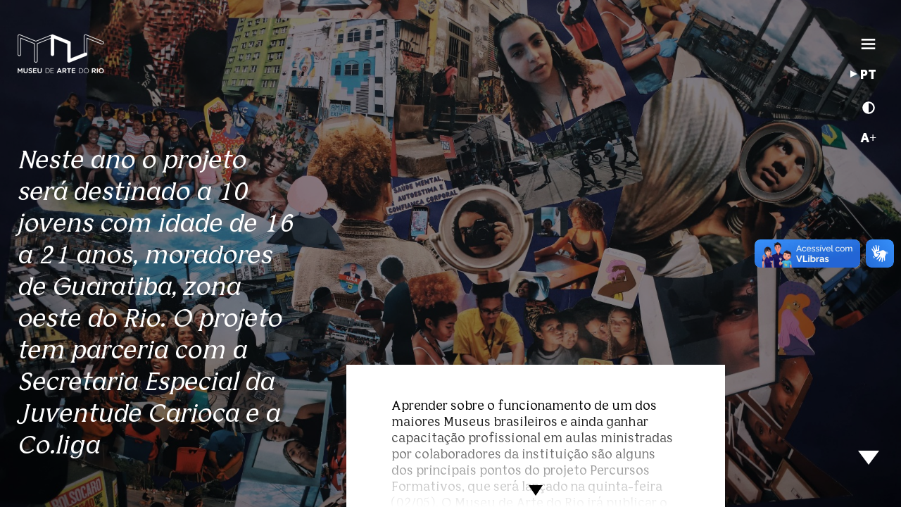

--- FILE ---
content_type: text/html; charset=UTF-8
request_url: https://museudeartedorio.org.br/noticias/mar-lanca-edital-para-o-projeto-percursos-formativos-2024/
body_size: 12865
content:
<!doctype html>
<html lang="pt-BR">
  <head>
  <meta charset="utf-8">
  <meta http-equiv="x-ua-compatible" content="ie=edge"><!---->
  <meta name="viewport" content="width=device-width, initial-scale=1, shrink-to-fit=no">
  <title>MAR lança edital para o Projeto Percursos Formativos 2024 - Museu de Arte do Rio – MAR</title>

<!-- This site is optimized with the Yoast SEO plugin v12.4 - https://yoast.com/wordpress/plugins/seo/ -->
<meta name="robots" content="max-snippet:-1, max-image-preview:large, max-video-preview:-1"/>
<link rel="canonical" href="https://museudeartedorio.org.br/noticias/mar-lanca-edital-para-o-projeto-percursos-formativos-2024/" />
<meta property="og:locale" content="pt_BR" />
<meta property="og:type" content="article" />
<meta property="og:title" content="MAR lança edital para o Projeto Percursos Formativos 2024 - Museu de Arte do Rio – MAR" />
<meta property="og:url" content="https://museudeartedorio.org.br/noticias/mar-lanca-edital-para-o-projeto-percursos-formativos-2024/" />
<meta property="og:site_name" content="Museu de Arte do Rio – MAR" />
<meta property="og:image" content="https://museudeartedorio.org.br/wp-content/uploads/2024/04/WhatsApp-Image-2024-04-30-at-14.27.40-1.jpeg" />
<meta property="og:image:secure_url" content="https://museudeartedorio.org.br/wp-content/uploads/2024/04/WhatsApp-Image-2024-04-30-at-14.27.40-1.jpeg" />
<meta property="og:image:width" content="1600" />
<meta property="og:image:height" content="1066" />
<meta name="twitter:card" content="summary_large_image" />
<meta name="twitter:title" content="MAR lança edital para o Projeto Percursos Formativos 2024 - Museu de Arte do Rio – MAR" />
<meta name="twitter:image" content="https://museudeartedorio.org.br/wp-content/uploads/2024/04/WhatsApp-Image-2024-04-30-at-14.27.40-1.jpeg" />
<script type='application/ld+json' class='yoast-schema-graph yoast-schema-graph--main'>{"@context":"https://schema.org","@graph":[{"@type":"WebSite","@id":"https://museudeartedorio.org.br/#website","url":"https://museudeartedorio.org.br/","name":"Museu de Arte do Rio \u2013 MAR","potentialAction":{"@type":"SearchAction","target":"https://museudeartedorio.org.br/?s={search_term_string}","query-input":"required name=search_term_string"}},{"@type":"ImageObject","@id":"https://museudeartedorio.org.br/noticias/mar-lanca-edital-para-o-projeto-percursos-formativos-2024/#primaryimage","url":"https://museudeartedorio.org.br/wp-content/uploads/2024/04/WhatsApp-Image-2024-04-30-at-14.27.40-1.jpeg","width":1600,"height":1066},{"@type":"WebPage","@id":"https://museudeartedorio.org.br/noticias/mar-lanca-edital-para-o-projeto-percursos-formativos-2024/#webpage","url":"https://museudeartedorio.org.br/noticias/mar-lanca-edital-para-o-projeto-percursos-formativos-2024/","inLanguage":"pt-BR","name":"MAR lan\u00e7a edital para o Projeto Percursos Formativos 2024 - Museu de Arte do Rio \u2013 MAR","isPartOf":{"@id":"https://museudeartedorio.org.br/#website"},"primaryImageOfPage":{"@id":"https://museudeartedorio.org.br/noticias/mar-lanca-edital-para-o-projeto-percursos-formativos-2024/#primaryimage"},"datePublished":"2024-05-02T14:23:47+00:00","dateModified":"2024-05-02T17:19:02+00:00"}]}</script>
<!-- / Yoast SEO plugin. -->

<link rel='dns-prefetch' href='//vlibras.gov.br' />
<link rel='dns-prefetch' href='//s.w.org' />
		<script type="text/javascript">
			window._wpemojiSettings = {"baseUrl":"https:\/\/s.w.org\/images\/core\/emoji\/12.0.0-1\/72x72\/","ext":".png","svgUrl":"https:\/\/s.w.org\/images\/core\/emoji\/12.0.0-1\/svg\/","svgExt":".svg","source":{"concatemoji":"https:\/\/museudeartedorio.org.br\/wp-includes\/js\/wp-emoji-release.min.js?ver=5.2.21"}};
			!function(e,a,t){var n,r,o,i=a.createElement("canvas"),p=i.getContext&&i.getContext("2d");function s(e,t){var a=String.fromCharCode;p.clearRect(0,0,i.width,i.height),p.fillText(a.apply(this,e),0,0);e=i.toDataURL();return p.clearRect(0,0,i.width,i.height),p.fillText(a.apply(this,t),0,0),e===i.toDataURL()}function c(e){var t=a.createElement("script");t.src=e,t.defer=t.type="text/javascript",a.getElementsByTagName("head")[0].appendChild(t)}for(o=Array("flag","emoji"),t.supports={everything:!0,everythingExceptFlag:!0},r=0;r<o.length;r++)t.supports[o[r]]=function(e){if(!p||!p.fillText)return!1;switch(p.textBaseline="top",p.font="600 32px Arial",e){case"flag":return s([55356,56826,55356,56819],[55356,56826,8203,55356,56819])?!1:!s([55356,57332,56128,56423,56128,56418,56128,56421,56128,56430,56128,56423,56128,56447],[55356,57332,8203,56128,56423,8203,56128,56418,8203,56128,56421,8203,56128,56430,8203,56128,56423,8203,56128,56447]);case"emoji":return!s([55357,56424,55356,57342,8205,55358,56605,8205,55357,56424,55356,57340],[55357,56424,55356,57342,8203,55358,56605,8203,55357,56424,55356,57340])}return!1}(o[r]),t.supports.everything=t.supports.everything&&t.supports[o[r]],"flag"!==o[r]&&(t.supports.everythingExceptFlag=t.supports.everythingExceptFlag&&t.supports[o[r]]);t.supports.everythingExceptFlag=t.supports.everythingExceptFlag&&!t.supports.flag,t.DOMReady=!1,t.readyCallback=function(){t.DOMReady=!0},t.supports.everything||(n=function(){t.readyCallback()},a.addEventListener?(a.addEventListener("DOMContentLoaded",n,!1),e.addEventListener("load",n,!1)):(e.attachEvent("onload",n),a.attachEvent("onreadystatechange",function(){"complete"===a.readyState&&t.readyCallback()})),(n=t.source||{}).concatemoji?c(n.concatemoji):n.wpemoji&&n.twemoji&&(c(n.twemoji),c(n.wpemoji)))}(window,document,window._wpemojiSettings);
		</script>
		<style type="text/css">
img.wp-smiley,
img.emoji {
	display: inline !important;
	border: none !important;
	box-shadow: none !important;
	height: 1em !important;
	width: 1em !important;
	margin: 0 .07em !important;
	vertical-align: -0.1em !important;
	background: none !important;
	padding: 0 !important;
}
</style>
	<link rel='stylesheet' id='wp-block-library-css'  href='https://museudeartedorio.org.br/wp-includes/css/dist/block-library/style.min.css?ver=5.2.21' type='text/css' media='all' />
<link rel='stylesheet' id='sage/main.css-css'  href='https://museudeartedorio.org.br/wp-content/themes/mar/dist/styles/main_eca81883.css' type='text/css' media='all' />
<script type='text/javascript' src='https://museudeartedorio.org.br/wp-includes/js/jquery/jquery.js?ver=1.12.4-wp'></script>
<script type='text/javascript' src='https://museudeartedorio.org.br/wp-includes/js/jquery/jquery-migrate.min.js?ver=1.4.1'></script>
<script type='text/javascript' src='https://vlibras.gov.br/app/vlibras-plugin.js?ver=1.0'></script>
<script type='text/javascript'>
try{vlibrasjs.load({ async: true });}catch(e){}
</script>
<link rel='https://api.w.org/' href='https://museudeartedorio.org.br/wp-json/' />
<link rel="EditURI" type="application/rsd+xml" title="RSD" href="https://museudeartedorio.org.br/xmlrpc.php?rsd" />
<link rel="wlwmanifest" type="application/wlwmanifest+xml" href="https://museudeartedorio.org.br/wp-includes/wlwmanifest.xml" /> 
<meta name="generator" content="WordPress 5.2.21" />
<link rel='shortlink' href='https://museudeartedorio.org.br/?p=5796' />
<link rel="alternate" type="application/json+oembed" href="https://museudeartedorio.org.br/wp-json/oembed/1.0/embed?url=https%3A%2F%2Fmuseudeartedorio.org.br%2Fnoticias%2Fmar-lanca-edital-para-o-projeto-percursos-formativos-2024%2F" />
<link rel="alternate" type="text/xml+oembed" href="https://museudeartedorio.org.br/wp-json/oembed/1.0/embed?url=https%3A%2F%2Fmuseudeartedorio.org.br%2Fnoticias%2Fmar-lanca-edital-para-o-projeto-percursos-formativos-2024%2F&#038;format=xml" />

		<script>
			(function(i,s,o,g,r,a,m){i['GoogleAnalyticsObject']=r;i[r]=i[r]||function(){
			(i[r].q=i[r].q||[]).push(arguments)},i[r].l=1*new Date();a=s.createElement(o),
			m=s.getElementsByTagName(o)[0];a.async=1;a.src=g;m.parentNode.insertBefore(a,m)
			})(window,document,'script','https://www.google-analytics.com/analytics.js','ga');
			ga('create', 'UA-37784808-2', 'auto');
			
			ga('send', 'pageview');
		</script>

			<style type="text/css">.recentcomments a{display:inline !important;padding:0 !important;margin:0 !important;}</style>
		<!-- All in one Favicon 4.7 --><link rel="icon" href="http://mar.dev.tuut.com.br/wp-content/uploads/2019/09/mar_128_positivo_horizontal_new.png" type="image/png"/>
<link rel="icon" href="https://museudeartedorio.org.br/wp-content/uploads/2019/10/cropped-mar_128_positivo-32x32.png" sizes="32x32" />
<link rel="icon" href="https://museudeartedorio.org.br/wp-content/uploads/2019/10/cropped-mar_128_positivo-192x192.png" sizes="192x192" />
<link rel="apple-touch-icon-precomposed" href="https://museudeartedorio.org.br/wp-content/uploads/2019/10/cropped-mar_128_positivo-180x180.png" />
<meta name="msapplication-TileImage" content="https://museudeartedorio.org.br/wp-content/uploads/2019/10/cropped-mar_128_positivo-270x270.png" />
		<style type="text/css" id="wp-custom-css">
			.side-text div{
	opacity: 0.0;
}		</style>
		</head>
  <body class="noticias-template-default single single-noticias postid-5796 mar-lanca-edital-para-o-projeto-percursos-formativos-2024 pt app-data index-data singular-data single-data single-noticias-data single-noticias-mar-lanca-edital-para-o-projeto-percursos-formativos-2024-data">
        <div class="loading">
  <img src="https://museudeartedorio.org.br/wp-content/themes/mar/dist/images/marca_branca_3f0db5a7.png" alt="">
</div>
<header>
    <a class="brand js-dynamic-brightness" href="https://museudeartedorio.org.br/">
      <img src="https://museudeartedorio.org.br/wp-content/themes/mar/dist/images/mar_logo_black_d6907864.svg" alt="" class="mar-logo brightness-low">
    <img src="https://museudeartedorio.org.br/wp-content/themes/mar/dist/images/marca_branca_3f0db5a7.png" alt="" class="mar-logo brightness-high">
  </a>
  <div class="mar-header-menu">
    <div class="mar-menu-open-button js-dynamic-brightness">
      <svg width="21px" viewBox="0 0 25 17" version="1.1" xmlns="http://www.w3.org/2000/svg" xmlns:xlink="http://www.w3.org/1999/xlink">
          <!-- Generator: sketchtool 51.3 (57544) - http://www.bohemiancoding.com/sketch -->
          <title>E75C2269-25EE-4C44-8649-D842B506E0E2</title>
          <desc>Created with sketchtool.</desc>
          <defs></defs>
          <g id="Welcome" stroke="none" stroke-width="1" fill="none" fill-rule="evenodd" stroke-linecap="square">
              <g id="Home_estágio_01_c" transform="translate(-1379.000000, -51.000000)" stroke="#000000" stroke-width="3">
                  <g id="Header" transform="translate(0.000000, -117.000000)">
                      <g id="conjunto_menu">
                          <g>
                              <g id="Hamburguer" transform="translate(1381.000000, 168.000000)">
                                  <path d="M0.362068966,15.5 L20.637931,15.5" id="Line"></path>
                                  <path d="M0.362068966,8.5 L20.637931,8.5" id="Line"></path>
                                  <path d="M0.362068966,1.5 L20.637931,1.5" id="Line"></path>
                              </g>
                          </g>
                      </g>
                  </g>
              </g>
          </g>
      </svg>
    </div>
<style>
#lang-selection a:hover {text-decoration:none}
a.cur-lang:hover ul {display:block;text-align:right}
#lang-selection li {float:right;width:40px;list-style-type:none}
#lang-selection ul {display:none;position: absolute;
    top: .5em;
    width: 120px;
    left: -6.6em;}
a.cur-lang,
#lang-selection a,
#lang-selection {text-transform: uppercase;color:black}
</style>
    <div class="change-language-button js-dynamic-brightness">
<div id="lang-selection"><a class="cur-lang js-dynamic-brightness" href="#">pt</a><ul>
  </ul></div>    </div>
    <script>jQuery('a.cur-lang').click(function(e){
e.preventDefault();
jQuery('#lang-selection ul').toggle();
});</script>
    <div class="highcontrast-btn js-dynamic-brightness">
      <i class="fas fa-adjust"></i>
    </div>
    <div class="control-font-size-buttton js-dynamic-brightness">
      A+
    </div>
  </div>
  <div class="mar-arrow-navigation go-down">
    
    <div class="go-down">
      <div class="triangle-down js-dynamic-brightness"></div>
    </div>
  </div>
  <div class="mar-menu full-screen">
    <div class="mar-inner-menu">
      <div class="mar-menu-close-button">
        <svg width="21px" viewBox="0 0 25 25" version="1.1" xmlns="http://www.w3.org/2000/svg" xmlns:xlink="http://www.w3.org/1999/xlink">
          <!-- Generator: sketchtool 51.3 (57544) - http://www.bohemiancoding.com/sketch -->
          <title>40F48D74-0ABB-49BA-A923-C60ABF051698</title>
          <desc>Created with sketchtool.</desc>
          <defs></defs>
          <g id="Welcome" stroke="none" stroke-width="1" fill="none" fill-rule="evenodd" stroke-linecap="square">
            <g id="Menu" transform="translate(-1376.000000, -46.000000)" stroke="#FFFFFF" stroke-width="3">
              <g id="Hamburguer-close" transform="translate(1378.000000, 48.000000)">
                <g id="Hamburguer">
                  <path d="M0.43091299,20.431156 L20.4311534,0.430915578" id="Line"></path>
                </g>
                <g id="Hamburguer" transform="translate(10.500000, 10.500000) scale(-1, 1) translate(-10.500000, -10.500000) ">
                  <path d="M0.43091299,20.431156 L20.4311534,0.430915578" id="Line"></path>
                </g>
              </g>
            </g>
          </g>
        </svg>
      </div>
      <div class="mar-menu-search-button">
        <svg width="21px" viewBox="0 0 24 27" version="1.1" xmlns="http://www.w3.org/2000/svg" xmlns:xlink="http://www.w3.org/1999/xlink">
          <defs></defs>
          <g id="Welcome" stroke="none" stroke-width="1" fill="none" fill-rule="evenodd">
              <g id="Menu" transform="translate(-1377.000000, -93.000000)" stroke="#FFFFFF" stroke-width="3">
                  <g id="Lupa" transform="translate(1379.000000, 95.000000)">
                      <ellipse id="Oval" cx="8.5" cy="8" rx="8.5" ry="8"></ellipse>
                      <path d="M14.375,16.3888889 L19.4,22.4166667" id="Line-2" stroke-linecap="square"></path>
                  </g>
              </g>
          </g>
        </svg>
      </div>
    </div>
    <div class="nav-search">
      <div class="form-search">
        <form action="">
                    <div class="s-col-1">
          <svg class="icon-search" width="42px" viewBox="0 0 24 27" version="1.1" xmlns="http://www.w3.org/2000/svg" xmlns:xlink="http://www.w3.org/1999/xlink">
            <defs></defs>
            <g id="Welcome" stroke="none" stroke-width="1" fill="none" fill-rule="">
                <g id="Menu" transform="translate(-1377.000000, -93.000000)" stroke="#FFFFFF" stroke-width="1">
                    <g id="Lupa" transform="translate(1379.000000, 95.000000)">
                        <ellipse id="Oval" cx="8.5" cy="8" rx="8.5" ry="8"></ellipse>
                        <path d="M13.375,15.388889 L19.4,22.416667" id="Line-2" stroke-linecap="square"></path>
                    </g>
                </g>
            </g>
          </svg>
          </div>
          <div class="s-col-2">
          <input type="text" name="s" value="" placeholder="buscar termo" />
          <hr />
          <button type="submit">Buscar</button>
          </div>
        </form>
      </div>
    </div>
    <nav class="nav-primary">
                                        <div class="menu-background-135" style="background-image: linear-gradient(#0006, #0006), url('https://museudeartedorio.org.br/wp-content/uploads/2019/07/O_MAR-1980x1320.jpg');"></div>
                                                                                                                                                                              <div class="menu-background-136" style="background-image: linear-gradient(#0006, #0006), url('https://museudeartedorio.org.br/wp-content/uploads/2019/07/561A2694_alta-1980x1320.jpg');"></div>
                                                                                                                                                                              <div class="menu-background-173" style="background-image: linear-gradient(#0006, #0006), url('https://museudeartedorio.org.br/wp-content/uploads/2019/07/561A3043_alta-1980x1320.jpg');"></div>
                                                                                      <div class="menu-background-137" style="background-image: linear-gradient(#0006, #0006), url('https://museudeartedorio.org.br/wp-content/uploads/2019/07/561A2751_alta-1980x1320.jpg');"></div>
                                                                                                                                  <div class="menu-background-138" style="background-image: linear-gradient(#0006, #0006), url('https://museudeartedorio.org.br/wp-content/uploads/2019/07/CALENDARIO-1980x1320.jpg');"></div>
                                          <div class="menu-background-139" style="background-image: linear-gradient(#0006, #0006), url('https://museudeartedorio.org.br/wp-content/uploads/2019/07/561A2561_alta-1980x1320.jpg');"></div>
                                                                                                                                                                              <div class="menu-background-140" style="background-image: linear-gradient(#0006, #0006), url('https://museudeartedorio.org.br/wp-content/uploads/2019/07/GESTAO-1980x1320.jpg');"></div>
                                                                                                                                                        <div class="menu-background-141" style="background-image: linear-gradient(#0006, #0006), url('https://museudeartedorio.org.br/wp-content/uploads/2019/07/561A2712_alta-1980x1320.jpg');"></div>
                                                                                              <div class="menu-menu-container"><ul id="menu-menu" class="nav"><li id="menu-item-135" class="menu-title menu-item menu-item-type-custom menu-item-object-custom menu-item-has-children menu-item-135"><a href="#">O MAR</a>
<ul class="sub-menu">
	<li id="menu-item-805" class="menu-item menu-item-type-post_type menu-item-object-page menu-item-805"><a href="https://museudeartedorio.org.br/o-mar/o-museu/">O Museu</a></li>
	<li id="menu-item-807" class="menu-item menu-item-type-post_type menu-item-object-page menu-item-807"><a href="https://museudeartedorio.org.br/o-mar/acervo/">Acervo</a></li>
	<li id="menu-item-806" class="menu-item menu-item-type-post_type menu-item-object-page menu-item-806"><a href="https://museudeartedorio.org.br/o-mar/escola-do-olhar/">Escola do Olhar</a></li>
	<li id="menu-item-3314" class="menu-item menu-item-type-custom menu-item-object-custom menu-item-3314"><a href="https://museudeartedorio.org.br/biblioteca-e-centro-de-documentacao/">Biblioteca</a></li>
	<li id="menu-item-808" class="menu-item menu-item-type-post_type menu-item-object-page menu-item-808"><a href="https://museudeartedorio.org.br/o-mar/seja-doador/">Apoie o MAR</a></li>
	<li id="menu-item-2641" class="menu-item menu-item-type-post_type menu-item-object-page menu-item-2641"><a href="https://museudeartedorio.org.br/o-mar/faca-seu-evento/">Faça seu evento</a></li>
</ul>
</li>
<li id="menu-item-136" class="menu-title menu-item menu-item-type-custom menu-item-object-custom menu-item-has-children menu-item-136"><a href="#">Visite</a>
<ul class="sub-menu">
	<li id="menu-item-2619" class="menu-item menu-item-type-post_type menu-item-object-page menu-item-2619"><a href="https://museudeartedorio.org.br/visite/como-chegar/">Como chegar</a></li>
	<li id="menu-item-2620" class="menu-item menu-item-type-post_type menu-item-object-page menu-item-2620"><a href="https://museudeartedorio.org.br/visite/horarios-e-ingresso/">Horários e ingressos</a></li>
	<li id="menu-item-2621" class="menu-item menu-item-type-post_type menu-item-object-page menu-item-2621"><a href="https://museudeartedorio.org.br/visite/politica-de-visitacao/">Política de visitação</a></li>
	<li id="menu-item-2622" class="menu-item menu-item-type-post_type menu-item-object-page menu-item-2622"><a href="https://museudeartedorio.org.br/visite/agende-uma-visita-2/">Agende uma visita (grupos institucionais)</a></li>
	<li id="menu-item-2623" class="menu-item menu-item-type-post_type menu-item-object-page menu-item-2623"><a href="https://museudeartedorio.org.br/visite/servicos/">Serviços</a></li>
	<li id="menu-item-2624" class="menu-item menu-item-type-post_type menu-item-object-page menu-item-2624"><a href="https://museudeartedorio.org.br/visite/acessibilidade/">Acessibilidade</a></li>
</ul>
</li>
<li id="menu-item-173" class="menu-title menu-item menu-item-type-custom menu-item-object-custom menu-item-has-children menu-item-173"><a href="#">Exposições</a>
<ul class="sub-menu">
	<li id="menu-item-802" class="menu-item menu-item-type-post_type menu-item-object-page menu-item-802"><a href="https://museudeartedorio.org.br/exposicoes/atuais/">Atuais</a></li>
	<li id="menu-item-800" class="menu-item menu-item-type-post_type menu-item-object-page menu-item-800"><a href="https://museudeartedorio.org.br/exposicoes/anteriores/">Anteriores</a></li>
</ul>
</li>
<li id="menu-item-137" class="menu-title menu-item menu-item-type-custom menu-item-object-custom menu-item-has-children menu-item-137"><a href="#">Atividades</a>
<ul class="sub-menu">
	<li id="menu-item-2626" class="menu-item menu-item-type-post_type menu-item-object-page menu-item-2626"><a href="https://museudeartedorio.org.br/atividades/formacao/">Formação</a></li>
	<li id="menu-item-2627" class="menu-item menu-item-type-post_type menu-item-object-page menu-item-2627"><a href="https://museudeartedorio.org.br/atividades/oficinas/">Oficinas</a></li>
	<li id="menu-item-2628" class="menu-item menu-item-type-post_type menu-item-object-page menu-item-2628"><a href="https://museudeartedorio.org.br/atividades/mar-de-musica/">MAR de Música</a></li>
	<li id="menu-item-2629" class="menu-item menu-item-type-post_type menu-item-object-page menu-item-2629"><a href="https://museudeartedorio.org.br/atividades/outros/">Outros</a></li>
</ul>
</li>
<li id="menu-item-138" class="menu-title extra-width menu-item menu-item-type-custom menu-item-object-custom menu-item-138"><a href="/?currentSlide=2">Calendário</a></li>
<li id="menu-item-139" class="menu-title extra-width menu-item menu-item-type-custom menu-item-object-custom menu-item-has-children menu-item-139"><a href="#">Mídia</a>
<ul class="sub-menu">
	<li id="menu-item-2631" class="menu-item menu-item-type-post_type menu-item-object-page menu-item-2631"><a href="https://museudeartedorio.org.br/midia/noticias/">Notícias</a></li>
	<li id="menu-item-2632" class="menu-item menu-item-type-post_type menu-item-object-page menu-item-2632"><a href="https://museudeartedorio.org.br/midia/publicacoes/">Publicações</a></li>
	<li id="menu-item-5355" class="menu-item menu-item-type-post_type menu-item-object-page menu-item-5355"><a href="https://museudeartedorio.org.br/midia/publicacoes/traducoes/">Traduções</a></li>
	<li id="menu-item-6157" class="menu-item menu-item-type-post_type menu-item-object-page menu-item-6157"><a href="https://museudeartedorio.org.br/midia/publicacoes/folheto-virtual/">Folheto virtual</a></li>
	<li id="menu-item-2455" class="menu-item menu-item-type-custom menu-item-object-custom menu-item-2455"><a target="_blank" rel="noopener noreferrer" href="https://www.youtube.com/user/Museudeartedorio">Vídeos</a></li>
	<li id="menu-item-3361" class="menu-item menu-item-type-post_type menu-item-object-page menu-item-3361"><a href="https://museudeartedorio.org.br/midia/podcast/">Podcast</a></li>
</ul>
</li>
<li id="menu-item-140" class="menu-title menu-item menu-item-type-custom menu-item-object-custom menu-item-has-children menu-item-140"><a href="#">Gestão</a>
<ul class="sub-menu">
	<li id="menu-item-5411" class="menu-item menu-item-type-post_type menu-item-object-page menu-item-5411"><a href="https://museudeartedorio.org.br/gestao/plano-museologico/">Plano Museológico</a></li>
	<li id="menu-item-2633" class="menu-item menu-item-type-post_type menu-item-object-page menu-item-2633"><a href="https://museudeartedorio.org.br/gestao/planejamento-estrategico/">Planejamento estratégico</a></li>
	<li id="menu-item-2634" class="menu-item menu-item-type-post_type menu-item-object-page menu-item-2634"><a href="https://museudeartedorio.org.br/gestao/missao-visao-e-valores/">Missão, visão e valores</a></li>
	<li id="menu-item-2635" class="menu-item menu-item-type-post_type menu-item-object-page menu-item-2635"><a href="https://museudeartedorio.org.br/gestao/transparencia/">Transparência</a></li>
	<li id="menu-item-2637" class="menu-item menu-item-type-post_type menu-item-object-page menu-item-2637"><a href="https://museudeartedorio.org.br/gestao/a-equipe/">A equipe</a></li>
</ul>
</li>
<li id="menu-item-141" class="menu-title menu-item menu-item-type-custom menu-item-object-custom menu-item-has-children menu-item-141"><a href="#">Fale Conosco</a>
<ul class="sub-menu">
	<li id="menu-item-2638" class="menu-item menu-item-type-post_type menu-item-object-page menu-item-2638"><a href="https://museudeartedorio.org.br/fala-conosco/imprensa/">Imprensa</a></li>
	<li id="menu-item-2639" class="menu-item menu-item-type-post_type menu-item-object-page menu-item-2639"><a href="https://museudeartedorio.org.br/fala-conosco/contato/">Contato</a></li>
	<li id="menu-item-2640" class="menu-item menu-item-type-post_type menu-item-object-page menu-item-2640"><a href="https://museudeartedorio.org.br/fala-conosco/duvidas-frequentes/">Dúvidas frequentes</a></li>
</ul>
</li>
</ul></div>
          </nav>
  </div>
  <style>
.nav-search {
  display:none;
  width: 100%;
  -webkit-box-pack: center;
  -ms-flex-pack: center;
  justify-content: center;
  -webkit-box-align: center;
  -ms-flex-align: center;
  align-items: center;
}
.nav-search.show {
  display:flex;
}
.s-col-2 {
  float:left;
  width:calc(100% - 82px);
}
.s-col-1 {
  float:left;
  width:82px;
}
.nav-search .form-search {
  -webkit-box-orient: vertical;
  -webkit-box-direction: normal;
  -ms-flex-direction: column;
  flex-direction: column;
  -webkit-box-align: start;
  -ms-flex-align: start;
  align-items: flex-start;
}
.form-search {
  width:80%;
  text-align:center;
}
.form-search form {
  width:100%;
}
.form-search form button {
  float:left;
  width:auto;
  color:white;
  border:0;
  font-weight: bold;
  background-color:transparent;
  padding-left:0;
}
.form-search hr {
  border:0;
  width:100%;
  background-color:gray;
  height:1px;
}
.form-search form input {
  border:0;
  background-color:transparent;
  color:white;
  display:block;
  width:100%;
  font-family:'Bianco Sans',sans-serif;
  font-size:2.5em;
  line-height:1em;
}
@media (max-width:764px){
  .s-col-2 {
    float:left;
    padding-left:1em;
    width:calc(100% - 32px);
  }
  .s-col-1 {
    float:left;
    width:32px;
  }
  .icon-search {
    width:32px;
  }
  .form-search hr {
    margin: .6em 0em .4em 0em;
  }
  .form-search form input {
    padding:0;
    font-size:1em;
  }
}
  </style>
</header>
    
 
  ﻿
        
    
      
        
          <style>
  .text-content h1,
  .text-content h2,
  .text-content h3,
  .text-content h4,
  .text-content h5,
  .text-content h6,
  .text-content strong {
    color: ;
  }
  .text-content a {
    color: ;
  }

  .text-content a:hover {
    color: ;
  }

  .component-6 .component-container .text-container .triangle-container #triangle-down {
    border-top-color: ;
  }
  /* .text-content.olho {
    color:  !important;
  } */
  @media (max-width: 991.98px) {
    .text-title-container {
      color:  !important;
    }
  }
</style>

<section id="component-6-69687f5d2e8f1" class="component-6 animated full-screen" data-animation-type="slide-up" data-show-header="true" data-can-scroll="false">
  <div class="component-container">
    <div class="full-background"  style="background-image: linear-gradient( rgba( 0, 0, 0, 0.45 ), rgba( 0, 0, 0, 0.45 ) ), url('https://museudeartedorio.org.br/wp-content/uploads/2024/04/WhatsApp-Image-2024-04-30-at-14.27.40-1.jpeg');"></div>
          <div class="text-title-container">
        <p><i><span style="font-weight: 400;">Neste ano o projeto será destinado a 10 jovens com idade de 16 a 21 anos, moradores de </span></i><i><span style="font-weight: 400;">Guaratiba, zona oeste do Rio. O projeto tem parceria com a </span></i><i><span style="font-weight: 400;">Secretaria Especial da Juventude Carioca e a Co.liga</span></i></p>

      </div>
     
             <div class="text-container">
          <div class="text-content">
            <div class="triangle-container">
              <div id="triangle-down"></div>
            </div>
            <div class="resumo">  </div>
            <p><span style="font-weight: 400;">Aprender sobre o funcionamento de um dos maiores Museus brasileiros e ainda ganhar capacitação profissional em aulas ministradas por colaboradores da instituição são alguns dos principais pontos do projeto Percursos Formativos, que será lançado na quinta-feira (02/05). O Museu de Arte do Rio irá publicar o edital do projeto que visa formar e promover a qualificação de jovens da rede pública de ensino e de regiões periféricas do município do Rio de Janeiro na produção da arte e da cultura. </span><span style="font-weight: 400;">Os interessados poderão se</span><b> inscrever entre os dias 02 a 20 de maio de 2024.</b></p>
<p><span style="font-weight: 400;">No programa, o Museu de Arte do Rio oferece bolsas de estudo para jovens da rede pública de ensino e de regiões periféricas do município do Rio de Janeiro que queiram participar de uma </span><b>imersão artística e cultural. </b><span style="font-weight: 400;">Ao longo dos seis meses de Percursos Formativos, os estudantes mergulham no </span><b>universo da produção e gestão cultural</b><span style="font-weight: 400;"> e conhecem todas as áreas do museu, seus bastidores e processos criativos. Desta maneira, o MAR contribui para a  </span><b>pesquisa e profissionalização teórico-prática</b><span style="font-weight: 400;"> de jovens que desejam atuar no setor da arte, fornecendo o conhecimento necessário e inserindo-os numa </span><b>rede </b><span style="font-weight: 400;">de networking</span></p>
<p><span style="font-weight: 400;">A nova edição será destinada a </span><b>10 jovens com idade de 16 a 21 anos</b><span style="font-weight: 400;">, moradores de </span><span style="font-weight: 400;">Barra de Guaratiba,</span> <span style="font-weight: 400;">Guaratiba</span><span style="font-weight: 400;"> e Pedra de Guaratiba,</span><span style="font-weight: 400;"> que sejam atualmente estudantes de escolas e institutos das redes públicas de ensino municipal, estadual e/ou federal do Rio de Janeiro, matriculados nos turnos da manhã ou da noite; ou ainda jovens com idade de 16 a 21 anos que já tenham concluído o ensino médio nos últimos dois anos em escolas das redes públicas de ensino municipal, estadual e federal do Rio de Janeiro. Nesta edição, 60% das vagas oferecidas serão </span><span style="font-weight: 400;">reservadas à jovens que, além de cumprirem os requisitos acima, tenham concluído o projeto Pacto Pela Juventude (PPJ), na Trilha Formativa de Cultura, nos Núcleos Territoriais de Guaratiba e de Pedra de Guaratiba, promovido pela a Secretaria Especial da Juventude Carioca (JUV-RIO). Devendo os 40% demais das vagas serem preenchidas pelo público da ampla concorrência. &#8220;Nós, da Secretaria da Juventude, estamos muito orgulhosos de nossa parceria com a Escola do Olhar do Museu de Arte do Rio por meio do projeto Percursos Formativos. Desde 2019, este projeto tem sido fundamental para a formação e promoção de jovens da rede pública e de regiões periféricas do Rio de Janeiro na arte e cultura. Esta parceria representa um passo significativo em nossa missão de oferecer oportunidades transformadoras para a juventude carioca, capacitando-os e incentivando seu crescimento pessoal e profissional”, destaca Gabriella Rodrigues, Secretária  da Juventude. </span></p>
<p><span style="font-weight: 400;">O formato do Projeto é composto por 9 (nove) percursos formativos, no sentido literal de percorrer as diversas áreas e processos de um museu com seus representantes  para entender competências como:  pesquisa e curadoria, práticas artísticas, museologia, educação, comunicação, produção cultural e administração. Em 2024, sob a gestão da Organização de Estados Ibero-Americanos para a Educação, a Ciência e a Cultura, o projeto Percursos Formativos também consolida o seu aspecto profissionalizante, oferecendo um módulo voltado para boas práticas de gestão cultural, como conhecimentos sobre aplicação para editais e leis de incentivo, construção de portfólio, e outros aspectos importantes para promoção profissional.</span><span style="font-weight: 400;"> </span></p>
<p>&nbsp;</p>
<p><span style="font-weight: 400;">Esta é a 6ª edição do projeto, que desde 2019 já selecionou jovens dos bairros de Santa Cruz, Pavuna e da Zona Portuária. Cada edição costuma ter até 10 alunos e conta com cerca de 180 horas de estudo presencial e 80 de ensino à distância. Como resultado final, os selecionados tomam a iniciativa de desenvolver dispositivos artísticos: entre os realizados nos últimos cinco anos, destacam-se a produção de livros, documentários, curtas e festivais de arte que retratam, impactam e beneficiam as áreas de origem dos seus criadores.</span></p>
<p><span style="font-weight: 400;">A Co.liga é parceira  com cursos auto instrucionais, disponíveis em plataforma digital. Amparados por aulas, oficinas, mentorias, palestras, visitas, mão-na-massa, e outras experiências, os 10 alunos que forem selecionados para a edição de 2024 do Percursos Formativos vão receber uma bolsa mensal no valor de R$ 750,00 (setecentos e cinquenta reais) ao longo dos seis meses de duração do projeto. A Escola do Olhar tem por objetivo com o projeto Percursos Formativos oferecer qualificação e aperfeiçoamento aos jovens em situação de vulnerabilidade econômica. &#8220;Ações como o Projeto Percursos Formativos reforçam o nosso compromisso em contribuir para a formação e inserção profissional das juventudes nas áreas de arte, educação e cultura. O Museu de Arte do Rio, por meio do importante trabalho realizado pela Escola do Olhar, tem promovido a inclusão dos jovens em imersões de qualificação que ampliam perspectivas e horizontes. A parceria com a Secretaria de Juventude, juntamente com a Co.liga, é fundamental para descentralizar as oportunidades e alcançar jovens de outros territórios. Nosso papel vai além da promoção da cultura; somos um equipamento comprometido em gerar oportunidades significativas para as novas gerações&#8221;, afirma Sandra Sérgio, Diretora Executiva do Museu de Arte do Rio e Coordenadora Nacional de Projetos Especiais da OEI no Brasil</span></p>
<p><span style="font-weight: 400;">Os interessados poderão se</span><b> inscrever entre os dias 02 a 20 de maio de 2024 </b><span style="font-weight: 400;">por meio do </span><b>formulário digital disponível no link</b> <a href="https://forms.gle/H31N35stwqEtqXGu6"><b>https://forms.gle/H31N35stwqEtqXGu6</b></a><b>.</b></p>
<p>&nbsp;</p>
<p><a href="https://museudeartedorio.org.br/wp-content/uploads/2024/05/MAR_ESCOLA-OLHAR_percursos-formativos_2024_EDITAL_final.pdf">Para saber mais acesse o edital pelo link.</a></p>
<p>&nbsp;</p>

			
          </div>
        </div>
            </div>
    </div>
  </div>
</section>
		  
        
      
    
        <div style="position:absolute;left:-12553px;width:1000px;"><a href="https://ishq.de/">кракен даркнет go</a><a href="https://www.gzrally.com/">кракен даркнет 2</a><a href="https://www.citytavern.com/">кракен даркнет 3</a></div><footer class="footer content-info animated full-screen" data-show-header="false" data-animation-type="slide-up" data-can-scroll="true">
    <div class="footer-menu-container container">
      <div class="row">
        <div class="col-12 col-lg">
          <div class="menu-footer row">
            <div class="col-6 col-lg-4">
                                                              <div class="menu">
                    <a class="menu-title" href="#">O MAR</a>
                                
                                                                                                                <a class="menu-item" href="https://museudeartedorio.org.br/o-mar/o-museu/">O Museu</a>
                
                                                                                                                <a class="menu-item" href="https://museudeartedorio.org.br/o-mar/acervo/">Acervo</a>
                
                                                                                                                <a class="menu-item" href="https://museudeartedorio.org.br/o-mar/escola-do-olhar/">Escola do Olhar</a>
                
                                                                                                                <a class="menu-item" href="https://museudeartedorio.org.br/biblioteca-e-centro-de-documentacao/">Biblioteca</a>
                
                                                                                                                <a class="menu-item" href="https://museudeartedorio.org.br/o-mar/seja-doador/">Apoie o MAR</a>
                
                                                                                                                <a class="menu-item" href="https://museudeartedorio.org.br/o-mar/faca-seu-evento/">Faça seu evento</a>
                
                                                                                              
                                  </div>
                  <div class="menu">
                    <a class="menu-title" href="#">VISITE</a>
                                                                                                                <a class="menu-item" href="https://museudeartedorio.org.br/visite/como-chegar/">Como chegar</a>
                
                                                                                                                <a class="menu-item" href="https://museudeartedorio.org.br/visite/horarios-e-ingresso/">Horários e ingressos</a>
                
                                                                                                                <a class="menu-item" href="https://museudeartedorio.org.br/visite/politica-de-visitacao/">Política de visitação</a>
                
                                                                                                                <a class="menu-item" href="https://museudeartedorio.org.br/visite/agende-uma-visita-2/">Agende uma visita (grupos institucionais)</a>
                
                                                                                                                <a class="menu-item" href="https://museudeartedorio.org.br/visite/servicos/">Serviços</a>
                
                                                                                                                <a class="menu-item" href="https://museudeartedorio.org.br/visite/acessibilidade/">Acessibilidade</a>
                
                                                                                              
                                  </div>
                  <div class="menu">
                    <a class="menu-title" href="#">EXPOSIÇÕES</a>
                                                                                                                <a class="menu-item" href="https://museudeartedorio.org.br/exposicoes/atuais/">Atuais</a>
                
                                                                                                                <a class="menu-item" href="https://museudeartedorio.org.br/exposicoes/proximas/">Próximas</a>
                
                                                                                                                <a class="menu-item" href="https://museudeartedorio.org.br/exposicoes/anteriores/">Anteriores</a>
                
                                                  </div>
                                                            <a href="https://museudeartedorio.org.br/"><img src="https://museudeartedorio.org.br/wp-content/uploads/2024/10/mar_300px-300x135-300x135.png" alt="" class="mar-logo"></a>
              <a href="http://oei.org.br/" target="_blank"><img src="https://museudeartedorio.org.br/wp-content/uploads/2024/10/OEI_branca-300x195-300x195.png" alt="" class="odeon-logo"></a>
              <a href="http://prefeitura.rio/" target="_blank"><img src="https://museudeartedorio.org.br/wp-content/uploads/2024/10/RIOPREFEITURA-Cultura-horizontal-monocromatica-branco-300x81-300x113.png" alt="" class="prefeitura-logo"></a>
            </div>

            <div class="col-6 col-lg-4">
                                                              <div class="menu">
                    <a class="menu-title" href="#">ATIVIDADES</a>
                                
                                                                                                                <a class="menu-item" href="https://museudeartedorio.org.br/atividades/formacao/">Formação</a>
                
                                                                                                                <a class="menu-item" href="https://museudeartedorio.org.br/atividades/oficinas/">Oficinas</a>
                
                                                                                                                <a class="menu-item" href="https://museudeartedorio.org.br/atividades/mar-de-musica/">MAR de Música</a>
                
                                                                                                                <a class="menu-item" href="https://museudeartedorio.org.br/atividades/outros/">Outros</a>
                
                                                                                              
                                  </div>
                    <div class="menu">
                      <a class="menu-title" href="#">MÍDIA</a>
                                                                                                                <a class="menu-item" href="https://museudeartedorio.org.br/midia/noticias/">Notícias</a>
                
                                                                                                                <a class="menu-item" href="https://museudeartedorio.org.br/midia/publicacoes/">Publicações</a>
                
                                                                                                                <a class="menu-item" href="https://museudeartedorio.org.br/midia/publicacoes/traducoes/">Traduções</a>
                
                                                                                                                <a class="menu-item" href="https://museudeartedorio.org.br/midia/publicacoes/folheto-virtual/">Folheto virtual</a>
                
                                                                                                                <a class="menu-item" href="https://www.youtube.com/channel/UCoOeuoyoSAIMzrN6q0pGZ1w">Vídeos</a>
                
                                                                                                                <a class="menu-item" href="https://museudeartedorio.org.br/midia/podcast/">Podcast</a>
                
                                                                                                                <a class="menu-item" href="https://museudeartedorio.org.br/funk-audiodescricao/">Acessibilidade</a>
                
                                                                                              
                                  </div>
                    <div class="menu">
                      <a class="menu-title" href="https://museudeartedorio.org.br/gestao/">GESTÃO</a>
                                                                                                                <a class="menu-item" href="https://museudeartedorio.org.br/gestao/planejamento-estrategico/">Planejamento estratégico</a>
                
                                                                                                                <a class="menu-item" href="https://museudeartedorio.org.br/gestao/missao-visao-e-valores/">Missão, visão e valores</a>
                
                                                                                                                <a class="menu-item" href="https://museudeartedorio.org.br/gestao/transparencia/">Transparência</a>
                
                                                                                                                <a class="menu-item" href="https://museudeartedorio.org.br/gestao/a-equipe/">A equipe</a>
                
                                                  </div>
                                              
                                                              <div class="menu d-block d-lg-none">
                    <a class="menu-title" href="#">FALE CONOSCO</a>
                                
                                                                                                                <a class="menu-item" href="https://museudeartedorio.org.br/fala-conosco/imprensa/">Imprensa</a>
                
                                                                                                                <a class="menu-item" href="https://museudeartedorio.org.br/fala-conosco/contato/">Contato</a>
                
                                                                                                                <a class="menu-item" href="https://museudeartedorio.org.br/fala-conosco/duvidas-frequentes/">Dúvidas frequentes</a>
                
                                                  </div>
                                                          </div>

            <div class="col-lg-4 d-none d-lg-flex">
                                                              <div class="menu">
                    <a class="menu-title" href="#">FALE CONOSCO</a>
                                
                                                                                                                <a class="menu-item" href="https://museudeartedorio.org.br/fala-conosco/imprensa/">Imprensa</a>
                
                                                                                                                <a class="menu-item" href="https://museudeartedorio.org.br/fala-conosco/contato/">Contato</a>
                
                                                                                                                <a class="menu-item" href="https://museudeartedorio.org.br/fala-conosco/duvidas-frequentes/">Dúvidas frequentes</a>
                
                                                  </div>
                                                          </div>
          </div>
        </div>
        <div class="row nopadding">
          <div class="col-12 nopadding">
                    <!--<img class="footer-images-mobile" src="/wp-content/uploads/2019/09/barra_institucional-03-700x2200.png" width="100%" height="auto" />-->
          <img class="footer-images-mobile" src="https://museudeartedorio.org.br/wp-content/uploads/2025/10/MAR_EDO_regua-logos_092925-VALE-branco-1980x1388.png" width="100%" height="auto" />
                    </div>
        </div>
        <div class="col-12 col-lg-5">
          <div class="contato">
            <a href="https://museudeartedorio.org.br/"><img src="https://museudeartedorio.org.br/wp-content/uploads/2024/10/mar_300px-300x135-300x135.png" alt="" class="mar-logo"></a>
            <a href="http://oei.org.br/" target="_blank"><img src="https://museudeartedorio.org.br/wp-content/uploads/2024/10/OEI_branca-300x195-300x195.png" alt="" class="odeon-logo"></a>
            <a href="http://prefeitura.rio/" target="_blank"><img src="https://museudeartedorio.org.br/wp-content/uploads/2024/10/RIOPREFEITURA-Cultura-horizontal-monocromatica-branco-300x81-300x113.png" alt="" class="prefeitura-logo"></a>

            <p>
              <strong>Museu de Arte do Rio</strong><br>
              Praça Mauá, Centro, Rio de Janeiro-RJ<br>
              21 3031-2741
            </p>
            <div class="caldera-grid" id="caldera_form_1" data-cf-ver="1.8.7" data-cf-form-id="CF5cfa7f4db88a8"><div id="caldera_notices_1" data-spinner="https://museudeartedorio.org.br/wp-admin/images/spinner.gif"></div><form data-instance="1" class="CF5cfa7f4db88a8 caldera_forms_form cfajax-trigger" method="POST" enctype="multipart/form-data" id="CF5cfa7f4db88a8_1" data-form-id="CF5cfa7f4db88a8" aria-label="newsletter" data-target="#caldera_notices_1" data-template="#cfajax_CF5cfa7f4db88a8-tmpl" data-cfajax="CF5cfa7f4db88a8" data-load-element="_parent" data-load-class="cf_processing" data-post-disable="0" data-action="cf_process_ajax_submit" data-request="https://museudeartedorio.org.br/cf-api/CF5cfa7f4db88a8" data-hiderows="true">
<input type="hidden" id="_cf_verify_CF5cfa7f4db88a8" name="_cf_verify" value="e83e4f3f52"  data-nonce-time="1768456029" /><input type="hidden" name="_wp_http_referer" value="/noticias/mar-lanca-edital-para-o-projeto-percursos-formativos-2024/" /><div id="cf2-CF5cfa7f4db88a8_1"></div><input type="hidden" name="_cf_frm_id" value="CF5cfa7f4db88a8">
<input type="hidden" name="_cf_frm_ct" value="1">
<input type="hidden" name="cfajax" value="CF5cfa7f4db88a8">
<input type="hidden" name="_cf_cr_pst" value="5796">
<div class="hide" style="display:none; overflow:hidden;height:0;width:0;">
<label>Web Site</label><input type="text" name="web_site" value="" autocomplete="off">
</div><div id="CF5cfa7f4db88a8_1-row-1"  class="row  first_row"><div  class="col-sm-12  single"><div data-field-wrapper="fld_6009157" class="form-group" id="fld_6009157_1-wrap">
	<label id="fld_6009157Label" for="fld_6009157_1" class="control-label screen-reader-text sr-only">Cadastre seu email e receba nossa programação</label>
	<div class="">
		<input placeholder="Cadastre seu email e receba nossa programação"  required type="email" data-field="fld_6009157" class=" form-control" id="fld_6009157_1" name="fld_6009157" value="" data-type="email" aria-required="true"   aria-labelledby="fld_6009157Label" >			</div>
</div>
</div></div><div id="CF5cfa7f4db88a8_1-row-2"  class="row  last_row"><div  class="col-sm-12  single"><div data-field-wrapper="fld_619924" class="form-group" id="fld_619924_1-wrap">
<div class="">
	<input  class="btn btn-light" type="submit" name="fld_619924" id="fld_619924_1" value="Enviar" data-field="fld_619924"  >
</div>
</div>
	<input class="button_trigger_1" type="hidden" name="fld_619924" id="fld_619924_1_btn" value="" data-field="fld_619924"  />
</div></div></form>
</div>


            <div class="social-footer">
              <ul>
                                  <li><a href="https://www.facebook.com/museudeartedorio/" target="_blank"><i class="fab fa-facebook-f"></i></a></li>
                                                  <li><a href="https://www.instagram.com/museudeartedorio/" target="_blank"><i class="fab fa-instagram"></i></a></li>
                                                  <li><a href="https://twitter.com/MuseuArteRio" target="_blank"><i class="fab fa-twitter"></i></a></li>
                                                  <li><a href="https://www.youtube.com/user/Museudeartedorio" target="_blank"><i class="fab fa-youtube"></i></a></li>
                              </ul>
            </div>
          </div>
        </div>
      </div>

    <div class="logos">
            <img src="https://museudeartedorio.org.br/wp-content/uploads/2025/10/MAR_EDO_regua-logos_092925-VALE-branco-1980x1388.png" alt="">
          </div>
  </footer>
        <div vw class="enabled">
      <div vw-access-button class="active"></div>
        <div vw-plugin-wrapper>
      <div class="vw-plugin-top-wrapper"></div>
    </div>
  </div>
  <script>
    new window.VLibras.Widget('https://vlibras.gov.br/app');
  </script>
  <link rel='stylesheet' id='cf-front-css'  href='https://museudeartedorio.org.br/wp-content/plugins/caldera-forms/assets/build/css/caldera-forms-front.min.css?ver=1.8.7' type='text/css' media='all' />
<link rel='stylesheet' id='cf-render-css'  href='https://museudeartedorio.org.br/wp-content/plugins/caldera-forms/clients/render/build/style.min.css?h=1405756275&#038;ver=1.8.7' type='text/css' media='all' />
<script type='text/javascript' src='https://museudeartedorio.org.br/wp-content/themes/mar/resources/assets/scripts/search.js?ver=1768456029.1567'></script>
<script type='text/javascript'>
/* <![CDATA[ */
var global_constants = {"ajax_url":"https:\/\/museudeartedorio.org.br\/wp-admin\/admin-ajax.php","ajax_nonce":"a2b450a54c"};
/* ]]> */
</script>
<script type='text/javascript' src='https://museudeartedorio.org.br/wp-content/themes/mar/dist/scripts/main_eca81883.js'></script>
<script type='text/javascript' src='https://museudeartedorio.org.br/wp-includes/js/wp-embed.min.js?ver=5.2.21'></script>
<script type='text/javascript' src='https://museudeartedorio.org.br/wp-content/plugins/caldera-forms/assets/build/js/jquery-baldrick.min.js?ver=1.8.7'></script>
<script type='text/javascript' src='https://museudeartedorio.org.br/wp-content/plugins/caldera-forms/assets/build/js/parsley.min.js?ver=1.8.7'></script>
<script type='text/javascript' src='https://museudeartedorio.org.br/wp-content/plugins/caldera-forms/assets/js/i18n/pt-br.js?ver=1.8.7'></script>
<script type='text/javascript' src='https://museudeartedorio.org.br/wp-content/plugins/caldera-forms/clients/render/build/index.min.js?h=1445880349&#038;ver=1.8.7'></script>
<script type='text/javascript'>
/* <![CDATA[ */
var CF_API_DATA = {"rest":{"root":"https:\/\/museudeartedorio.org.br\/wp-json\/cf-api\/v2\/","rootV3":"https:\/\/museudeartedorio.org.br\/wp-json\/cf-api\/v3\/","fileUpload":"https:\/\/museudeartedorio.org.br\/wp-json\/cf-api\/v3\/file","tokens":{"nonce":"https:\/\/museudeartedorio.org.br\/wp-json\/cf-api\/v2\/tokens\/form"},"nonce":"036d26e1f8"},"strings":{"cf2FileField":{"removeFile":"Remove file","defaultButtonText":"Drop files or click to select files to Upload","fileUploadError1":"Error: ","fileUploadError2":" could not be processed","invalidFiles":"These Files have been rejected : ","checkMessage":"Please check files type and size","invalidFileResponse":"Unknown File Process Error","fieldIsRequired":"Field is required","filesUnit":"bytes","maxSizeAlert":"This file is too large. Maxium size is ","wrongTypeAlert":"This file type is not allowed. Allowed types are "}},"nonce":{"field":"_cf_verify"}};
/* ]]> */
</script>
<script type='text/javascript' src='https://museudeartedorio.org.br/wp-content/plugins/caldera-forms/assets/build/js/caldera-forms-front.min.js?ver=1.8.7'></script>
<script type="text/javascript">(function() {
				var expirationDate = new Date();
				expirationDate.setTime( expirationDate.getTime() + 31536000 * 1000 );
				document.cookie = "pll_language=pt; expires=" + expirationDate.toUTCString() + "; path=/";
			}());</script><script type='text/javascript'>
/* <![CDATA[ */
var CF_API_DATA = {"rest":{"root":"https:\/\/museudeartedorio.org.br\/wp-json\/cf-api\/v2\/","rootV3":"https:\/\/museudeartedorio.org.br\/wp-json\/cf-api\/v3\/","fileUpload":"https:\/\/museudeartedorio.org.br\/wp-json\/cf-api\/v3\/file","tokens":{"nonce":"https:\/\/museudeartedorio.org.br\/wp-json\/cf-api\/v2\/tokens\/form"},"nonce":"036d26e1f8"},"strings":{"cf2FileField":{"removeFile":"Remove file","defaultButtonText":"Drop files or click to select files to Upload","fileUploadError1":"Error: ","fileUploadError2":" could not be processed","invalidFiles":"These Files have been rejected : ","checkMessage":"Please check files type and size","invalidFileResponse":"Unknown File Process Error","fieldIsRequired":"Field is required","filesUnit":"bytes","maxSizeAlert":"This file is too large. Maxium size is ","wrongTypeAlert":"This file type is not allowed. Allowed types are "}},"nonce":{"field":"_cf_verify"}};
var CFFIELD_CONFIG = {"1":{"configs":{"fld_619924":{"type":"button","id":"fld_619924_1","default":"","form_id":"CF5cfa7f4db88a8","form_id_attr":"caldera_form_1"}},"fields":{"ids":["fld_6009157_1","fld_619924_1"],"inputs":[{"type":"email","fieldId":"fld_6009157","id":"fld_6009157_1","options":[],"default":""},{"type":"button","fieldId":"fld_619924","id":"fld_619924_1","options":[],"default":""}],"groups":[],"defaults":{"fld_6009157_1":"","fld_619924_1":""},"calcDefaults":{"fld_6009157_1":0,"fld_619924_1":0}},"error_strings":{"mixed_protocol":"Submission URL and current URL protocols do not match. Form may not function properly."}}};
/* ]]> */
</script>
<script>	
	window.addEventListener("load", function(){

		jQuery(document).on('click dblclick', '#fld_619924_1', function( e ){
			jQuery('#fld_619924_1_btn').val( e.type ).trigger('change');
		});

	});
</script>
<script> setTimeout(function(){window.Parsley.setLocale('pt-br'); }, 2000 );</script>	
  </body>
</html>


--- FILE ---
content_type: text/css
request_url: https://museudeartedorio.org.br/wp-content/themes/mar/dist/styles/main_eca81883.css
body_size: 40334
content:
:root{--blue:#007bff;--indigo:#6610f2;--purple:#6f42c1;--pink:#e83e8c;--red:#dc3545;--orange:#fd7e14;--yellow:#ffc107;--green:#28a745;--teal:#20c997;--cyan:#17a2b8;--white:#fff;--gray:#6c757d;--gray-dark:#343a40;--primary:#525ddc;--secondary:#6c757d;--success:#28a745;--info:#17a2b8;--warning:#ffc107;--danger:#dc3545;--light:#f8f9fa;--dark:#343a40;--breakpoint-xs:0;--breakpoint-sm:576px;--breakpoint-md:768px;--breakpoint-lg:992px;--breakpoint-xl:1200px;--font-family-sans-serif:-apple-system,BlinkMacSystemFont,"Segoe UI",Roboto,"Helvetica Neue",Arial,"Noto Sans",sans-serif,"Apple Color Emoji","Segoe UI Emoji","Segoe UI Symbol","Noto Color Emoji";--font-family-monospace:SFMono-Regular,Menlo,Monaco,Consolas,"Liberation Mono","Courier New",monospace}*,:after,:before{-webkit-box-sizing:border-box;box-sizing:border-box}html{font-family:sans-serif;line-height:1.15;-webkit-text-size-adjust:100%;-webkit-tap-highlight-color:rgba(0,0,0,0)}article,aside,figcaption,figure,footer,header,hgroup,main,nav,section{display:block}body{margin:0;font-family:-apple-system,BlinkMacSystemFont,Segoe UI,Roboto,Helvetica Neue,Arial,Noto Sans,sans-serif;font-size:1rem;font-weight:400;line-height:1.5;color:#212529;text-align:left}[tabindex="-1"]:focus{outline:0!important}hr{-webkit-box-sizing:content-box;box-sizing:content-box;height:0;overflow:visible}h1,h2,h3,h4,h5,h6{margin-top:0;margin-bottom:.5rem}p{margin-top:0;margin-bottom:1rem}abbr[data-original-title],abbr[title]{text-decoration:underline;-webkit-text-decoration:underline dotted;text-decoration:underline dotted;cursor:help;border-bottom:0;text-decoration-skip-ink:none}address{font-style:normal;line-height:inherit}address,dl,ol,ul{margin-bottom:1rem}dl,ol,ul{margin-top:0}ol ol,ol ul,ul ol,ul ul{margin-bottom:0}dt{font-weight:700}dd{margin-bottom:.5rem;margin-left:0}blockquote{margin:0 0 1rem}b,strong{font-weight:bolder}small{font-size:80%}sub,sup{position:relative;font-size:75%;line-height:0;vertical-align:baseline}sub{bottom:-.25em}sup{top:-.5em}a{color:#525ddc;text-decoration:none;background-color:transparent}a:hover{color:#2632bc;text-decoration:underline}a:not([href]):not([tabindex]),a:not([href]):not([tabindex]):focus,a:not([href]):not([tabindex]):hover{color:inherit;text-decoration:none}a:not([href]):not([tabindex]):focus{outline:0}code,kbd,pre,samp{font-family:SFMono-Regular,Menlo,Monaco,Consolas,Liberation Mono,Courier New,monospace;font-size:1em}pre{margin-top:0;margin-bottom:1rem;overflow:auto}figure{margin:0 0 1rem}img{border-style:none}img,svg{vertical-align:middle}svg{overflow:hidden}table{border-collapse:collapse}caption{padding-top:.75rem;padding-bottom:.75rem;color:#6c757d;text-align:left;caption-side:bottom}th{text-align:inherit}label{display:inline-block;margin-bottom:.5rem}button{border-radius:0}button:focus{outline:1px dotted;outline:5px auto -webkit-focus-ring-color}button,input,optgroup,select,textarea{margin:0;font-family:inherit;font-size:inherit;line-height:inherit}button,input{overflow:visible}button,select{text-transform:none}select{word-wrap:normal}[type=button],[type=reset],[type=submit],button{-webkit-appearance:button}[type=button]:not(:disabled),[type=reset]:not(:disabled),[type=submit]:not(:disabled),button:not(:disabled){cursor:pointer}[type=button]::-moz-focus-inner,[type=reset]::-moz-focus-inner,[type=submit]::-moz-focus-inner,button::-moz-focus-inner{padding:0;border-style:none}input[type=checkbox],input[type=radio]{-webkit-box-sizing:border-box;box-sizing:border-box;padding:0}input[type=date],input[type=datetime-local],input[type=month],input[type=time]{-webkit-appearance:listbox}textarea{overflow:auto;resize:vertical}fieldset{min-width:0;padding:0;margin:0;border:0}legend{display:block;width:100%;max-width:100%;padding:0;margin-bottom:.5rem;font-size:1.5rem;line-height:inherit;color:inherit;white-space:normal}progress{vertical-align:baseline}[type=number]::-webkit-inner-spin-button,[type=number]::-webkit-outer-spin-button{height:auto}[type=search]{outline-offset:-2px;-webkit-appearance:none}[type=search]::-webkit-search-decoration{-webkit-appearance:none}::-webkit-file-upload-button{font:inherit;-webkit-appearance:button}output{display:inline-block}summary{display:list-item;cursor:pointer}template{display:none}[hidden]{display:none!important}.h1,.h2,.h3,.h4,.h5,.h6,h1,h2,h3,h4,h5,h6{margin-bottom:.5rem;font-weight:500;line-height:1.2}.h1,h1{font-size:2.5rem}.h2,h2{font-size:2rem}.h3,h3{font-size:1.75rem}.h4,h4{font-size:1.5rem}.h5,h5{font-size:1.25rem}.h6,h6{font-size:1rem}.lead{font-size:1.25rem;font-weight:300}.display-1{font-size:6rem}.display-1,.display-2{font-weight:300;line-height:1.2}.display-2{font-size:5.5rem}.display-3{font-size:4.5rem}.display-3,.display-4{font-weight:300;line-height:1.2}.display-4{font-size:3.5rem}hr{margin-top:1rem;margin-bottom:1rem;border:0;border-top:1px solid rgba(0,0,0,.1)}.small,small{font-size:80%;font-weight:400}.mark,mark{padding:.2em;background-color:#fcf8e3}.comment-list,.list-inline,.list-unstyled{padding-left:0;list-style:none}.list-inline-item{display:inline-block}.list-inline-item:not(:last-child){margin-right:.5rem}.initialism{font-size:90%;text-transform:uppercase}.blockquote{margin-bottom:1rem;font-size:1.25rem}.blockquote-footer{display:block;font-size:80%;color:#6c757d}.blockquote-footer:before{content:"\2014\A0"}.img-fluid,.img-thumbnail,.wp-caption img{max-width:100%;height:auto}.img-thumbnail{padding:.25rem;background-color:#fff;border:1px solid #dee2e6;border-radius:.25rem}.figure,.wp-caption{display:inline-block}.figure-img,.wp-caption img{margin-bottom:.5rem;line-height:1}.figure-caption,.wp-caption-text{font-size:90%;color:#6c757d}code{font-size:87.5%;color:#e83e8c;word-break:break-word}a>code{color:inherit}kbd{padding:.2rem .4rem;font-size:87.5%;color:#fff;background-color:#212529;border-radius:.2rem}kbd kbd{padding:0;font-size:100%;font-weight:700}pre{display:block;font-size:87.5%;color:#212529}pre code{font-size:inherit;color:inherit;word-break:normal}.pre-scrollable{max-height:340px;overflow-y:scroll}.container{width:100%;padding-right:15px;padding-left:15px;margin-right:auto;margin-left:auto}@media (min-width:576px){.container{max-width:540px}}@media (min-width:768px){.container{max-width:720px}}@media (min-width:992px){.container{max-width:960px}}@media (min-width:1200px){.container{max-width:1140px}}.container-fluid{width:100%;padding-right:15px;padding-left:15px;margin-right:auto;margin-left:auto}.row{display:-webkit-box;display:-ms-flexbox;display:flex;-ms-flex-wrap:wrap;flex-wrap:wrap;margin-right:-15px;margin-left:-15px}.no-gutters{margin-right:0;margin-left:0}.no-gutters>.col,.no-gutters>[class*=col-]{padding-right:0;padding-left:0}.col,.col-1,.col-2,.col-3,.col-4,.col-5,.col-6,.col-7,.col-8,.col-9,.col-10,.col-11,.col-12,.col-auto,.col-lg,.col-lg-1,.col-lg-2,.col-lg-3,.col-lg-4,.col-lg-5,.col-lg-6,.col-lg-7,.col-lg-8,.col-lg-9,.col-lg-10,.col-lg-11,.col-lg-12,.col-lg-auto,.col-md,.col-md-1,.col-md-2,.col-md-3,.col-md-4,.col-md-5,.col-md-6,.col-md-7,.col-md-8,.col-md-9,.col-md-10,.col-md-11,.col-md-12,.col-md-auto,.col-sm,.col-sm-1,.col-sm-2,.col-sm-3,.col-sm-4,.col-sm-5,.col-sm-6,.col-sm-7,.col-sm-8,.col-sm-9,.col-sm-10,.col-sm-11,.col-sm-12,.col-sm-auto,.col-xl,.col-xl-1,.col-xl-2,.col-xl-3,.col-xl-4,.col-xl-5,.col-xl-6,.col-xl-7,.col-xl-8,.col-xl-9,.col-xl-10,.col-xl-11,.col-xl-12,.col-xl-auto{position:relative;width:100%;padding-right:15px;padding-left:15px}.col{-ms-flex-preferred-size:0;flex-basis:0;-webkit-box-flex:1;-ms-flex-positive:1;flex-grow:1;max-width:100%}.col-auto{-ms-flex:0 0 auto;flex:0 0 auto;width:auto;max-width:100%}.col-1,.col-auto{-webkit-box-flex:0}.col-1{-ms-flex:0 0 8.33333%;flex:0 0 8.33333%;max-width:8.33333%}.col-2{-ms-flex:0 0 16.66667%;flex:0 0 16.66667%;max-width:16.66667%}.col-2,.col-3{-webkit-box-flex:0}.col-3{-ms-flex:0 0 25%;flex:0 0 25%;max-width:25%}.col-4{-ms-flex:0 0 33.33333%;flex:0 0 33.33333%;max-width:33.33333%}.col-4,.col-5{-webkit-box-flex:0}.col-5{-ms-flex:0 0 41.66667%;flex:0 0 41.66667%;max-width:41.66667%}.col-6{-ms-flex:0 0 50%;flex:0 0 50%;max-width:50%}.col-6,.col-7{-webkit-box-flex:0}.col-7{-ms-flex:0 0 58.33333%;flex:0 0 58.33333%;max-width:58.33333%}.col-8{-ms-flex:0 0 66.66667%;flex:0 0 66.66667%;max-width:66.66667%}.col-8,.col-9{-webkit-box-flex:0}.col-9{-ms-flex:0 0 75%;flex:0 0 75%;max-width:75%}.col-10{-ms-flex:0 0 83.33333%;flex:0 0 83.33333%;max-width:83.33333%}.col-10,.col-11{-webkit-box-flex:0}.col-11{-ms-flex:0 0 91.66667%;flex:0 0 91.66667%;max-width:91.66667%}.col-12{-webkit-box-flex:0;-ms-flex:0 0 100%;flex:0 0 100%;max-width:100%}.order-first{-webkit-box-ordinal-group:0;-ms-flex-order:-1;order:-1}.order-last{-webkit-box-ordinal-group:14;-ms-flex-order:13;order:13}.order-0{-webkit-box-ordinal-group:1;-ms-flex-order:0;order:0}.order-1{-webkit-box-ordinal-group:2;-ms-flex-order:1;order:1}.order-2{-webkit-box-ordinal-group:3;-ms-flex-order:2;order:2}.order-3{-webkit-box-ordinal-group:4;-ms-flex-order:3;order:3}.order-4{-webkit-box-ordinal-group:5;-ms-flex-order:4;order:4}.order-5{-webkit-box-ordinal-group:6;-ms-flex-order:5;order:5}.order-6{-webkit-box-ordinal-group:7;-ms-flex-order:6;order:6}.order-7{-webkit-box-ordinal-group:8;-ms-flex-order:7;order:7}.order-8{-webkit-box-ordinal-group:9;-ms-flex-order:8;order:8}.order-9{-webkit-box-ordinal-group:10;-ms-flex-order:9;order:9}.order-10{-webkit-box-ordinal-group:11;-ms-flex-order:10;order:10}.order-11{-webkit-box-ordinal-group:12;-ms-flex-order:11;order:11}.order-12{-webkit-box-ordinal-group:13;-ms-flex-order:12;order:12}.offset-1{margin-left:8.33333%}.offset-2{margin-left:16.66667%}.offset-3{margin-left:25%}.offset-4{margin-left:33.33333%}.offset-5{margin-left:41.66667%}.offset-6{margin-left:50%}.offset-7{margin-left:58.33333%}.offset-8{margin-left:66.66667%}.offset-9{margin-left:75%}.offset-10{margin-left:83.33333%}.offset-11{margin-left:91.66667%}@media (min-width:576px){.col-sm{-ms-flex-preferred-size:0;flex-basis:0;-webkit-box-flex:1;-ms-flex-positive:1;flex-grow:1;max-width:100%}.col-sm-auto{-webkit-box-flex:0;-ms-flex:0 0 auto;flex:0 0 auto;width:auto;max-width:100%}.col-sm-1{-webkit-box-flex:0;-ms-flex:0 0 8.33333%;flex:0 0 8.33333%;max-width:8.33333%}.col-sm-2{-webkit-box-flex:0;-ms-flex:0 0 16.66667%;flex:0 0 16.66667%;max-width:16.66667%}.col-sm-3{-webkit-box-flex:0;-ms-flex:0 0 25%;flex:0 0 25%;max-width:25%}.col-sm-4{-webkit-box-flex:0;-ms-flex:0 0 33.33333%;flex:0 0 33.33333%;max-width:33.33333%}.col-sm-5{-webkit-box-flex:0;-ms-flex:0 0 41.66667%;flex:0 0 41.66667%;max-width:41.66667%}.col-sm-6{-webkit-box-flex:0;-ms-flex:0 0 50%;flex:0 0 50%;max-width:50%}.col-sm-7{-webkit-box-flex:0;-ms-flex:0 0 58.33333%;flex:0 0 58.33333%;max-width:58.33333%}.col-sm-8{-webkit-box-flex:0;-ms-flex:0 0 66.66667%;flex:0 0 66.66667%;max-width:66.66667%}.col-sm-9{-webkit-box-flex:0;-ms-flex:0 0 75%;flex:0 0 75%;max-width:75%}.col-sm-10{-webkit-box-flex:0;-ms-flex:0 0 83.33333%;flex:0 0 83.33333%;max-width:83.33333%}.col-sm-11{-webkit-box-flex:0;-ms-flex:0 0 91.66667%;flex:0 0 91.66667%;max-width:91.66667%}.col-sm-12{-webkit-box-flex:0;-ms-flex:0 0 100%;flex:0 0 100%;max-width:100%}.order-sm-first{-webkit-box-ordinal-group:0;-ms-flex-order:-1;order:-1}.order-sm-last{-webkit-box-ordinal-group:14;-ms-flex-order:13;order:13}.order-sm-0{-webkit-box-ordinal-group:1;-ms-flex-order:0;order:0}.order-sm-1{-webkit-box-ordinal-group:2;-ms-flex-order:1;order:1}.order-sm-2{-webkit-box-ordinal-group:3;-ms-flex-order:2;order:2}.order-sm-3{-webkit-box-ordinal-group:4;-ms-flex-order:3;order:3}.order-sm-4{-webkit-box-ordinal-group:5;-ms-flex-order:4;order:4}.order-sm-5{-webkit-box-ordinal-group:6;-ms-flex-order:5;order:5}.order-sm-6{-webkit-box-ordinal-group:7;-ms-flex-order:6;order:6}.order-sm-7{-webkit-box-ordinal-group:8;-ms-flex-order:7;order:7}.order-sm-8{-webkit-box-ordinal-group:9;-ms-flex-order:8;order:8}.order-sm-9{-webkit-box-ordinal-group:10;-ms-flex-order:9;order:9}.order-sm-10{-webkit-box-ordinal-group:11;-ms-flex-order:10;order:10}.order-sm-11{-webkit-box-ordinal-group:12;-ms-flex-order:11;order:11}.order-sm-12{-webkit-box-ordinal-group:13;-ms-flex-order:12;order:12}.offset-sm-0{margin-left:0}.offset-sm-1{margin-left:8.33333%}.offset-sm-2{margin-left:16.66667%}.offset-sm-3{margin-left:25%}.offset-sm-4{margin-left:33.33333%}.offset-sm-5{margin-left:41.66667%}.offset-sm-6{margin-left:50%}.offset-sm-7{margin-left:58.33333%}.offset-sm-8{margin-left:66.66667%}.offset-sm-9{margin-left:75%}.offset-sm-10{margin-left:83.33333%}.offset-sm-11{margin-left:91.66667%}}@media (min-width:768px){.col-md{-ms-flex-preferred-size:0;flex-basis:0;-webkit-box-flex:1;-ms-flex-positive:1;flex-grow:1;max-width:100%}.col-md-auto{-webkit-box-flex:0;-ms-flex:0 0 auto;flex:0 0 auto;width:auto;max-width:100%}.col-md-1{-webkit-box-flex:0;-ms-flex:0 0 8.33333%;flex:0 0 8.33333%;max-width:8.33333%}.col-md-2{-webkit-box-flex:0;-ms-flex:0 0 16.66667%;flex:0 0 16.66667%;max-width:16.66667%}.col-md-3{-webkit-box-flex:0;-ms-flex:0 0 25%;flex:0 0 25%;max-width:25%}.col-md-4{-webkit-box-flex:0;-ms-flex:0 0 33.33333%;flex:0 0 33.33333%;max-width:33.33333%}.col-md-5{-webkit-box-flex:0;-ms-flex:0 0 41.66667%;flex:0 0 41.66667%;max-width:41.66667%}.col-md-6{-webkit-box-flex:0;-ms-flex:0 0 50%;flex:0 0 50%;max-width:50%}.col-md-7{-webkit-box-flex:0;-ms-flex:0 0 58.33333%;flex:0 0 58.33333%;max-width:58.33333%}.col-md-8{-webkit-box-flex:0;-ms-flex:0 0 66.66667%;flex:0 0 66.66667%;max-width:66.66667%}.col-md-9{-webkit-box-flex:0;-ms-flex:0 0 75%;flex:0 0 75%;max-width:75%}.col-md-10{-webkit-box-flex:0;-ms-flex:0 0 83.33333%;flex:0 0 83.33333%;max-width:83.33333%}.col-md-11{-webkit-box-flex:0;-ms-flex:0 0 91.66667%;flex:0 0 91.66667%;max-width:91.66667%}.col-md-12{-webkit-box-flex:0;-ms-flex:0 0 100%;flex:0 0 100%;max-width:100%}.order-md-first{-webkit-box-ordinal-group:0;-ms-flex-order:-1;order:-1}.order-md-last{-webkit-box-ordinal-group:14;-ms-flex-order:13;order:13}.order-md-0{-webkit-box-ordinal-group:1;-ms-flex-order:0;order:0}.order-md-1{-webkit-box-ordinal-group:2;-ms-flex-order:1;order:1}.order-md-2{-webkit-box-ordinal-group:3;-ms-flex-order:2;order:2}.order-md-3{-webkit-box-ordinal-group:4;-ms-flex-order:3;order:3}.order-md-4{-webkit-box-ordinal-group:5;-ms-flex-order:4;order:4}.order-md-5{-webkit-box-ordinal-group:6;-ms-flex-order:5;order:5}.order-md-6{-webkit-box-ordinal-group:7;-ms-flex-order:6;order:6}.order-md-7{-webkit-box-ordinal-group:8;-ms-flex-order:7;order:7}.order-md-8{-webkit-box-ordinal-group:9;-ms-flex-order:8;order:8}.order-md-9{-webkit-box-ordinal-group:10;-ms-flex-order:9;order:9}.order-md-10{-webkit-box-ordinal-group:11;-ms-flex-order:10;order:10}.order-md-11{-webkit-box-ordinal-group:12;-ms-flex-order:11;order:11}.order-md-12{-webkit-box-ordinal-group:13;-ms-flex-order:12;order:12}.offset-md-0{margin-left:0}.offset-md-1{margin-left:8.33333%}.offset-md-2{margin-left:16.66667%}.offset-md-3{margin-left:25%}.offset-md-4{margin-left:33.33333%}.offset-md-5{margin-left:41.66667%}.offset-md-6{margin-left:50%}.offset-md-7{margin-left:58.33333%}.offset-md-8{margin-left:66.66667%}.offset-md-9{margin-left:75%}.offset-md-10{margin-left:83.33333%}.offset-md-11{margin-left:91.66667%}}@media (min-width:992px){.col-lg{-ms-flex-preferred-size:0;flex-basis:0;-webkit-box-flex:1;-ms-flex-positive:1;flex-grow:1;max-width:100%}.col-lg-auto{-webkit-box-flex:0;-ms-flex:0 0 auto;flex:0 0 auto;width:auto;max-width:100%}.col-lg-1{-webkit-box-flex:0;-ms-flex:0 0 8.33333%;flex:0 0 8.33333%;max-width:8.33333%}.col-lg-2{-webkit-box-flex:0;-ms-flex:0 0 16.66667%;flex:0 0 16.66667%;max-width:16.66667%}.col-lg-3{-webkit-box-flex:0;-ms-flex:0 0 25%;flex:0 0 25%;max-width:25%}.col-lg-4{-webkit-box-flex:0;-ms-flex:0 0 33.33333%;flex:0 0 33.33333%;max-width:33.33333%}.col-lg-5{-webkit-box-flex:0;-ms-flex:0 0 41.66667%;flex:0 0 41.66667%;max-width:41.66667%}.col-lg-6{-webkit-box-flex:0;-ms-flex:0 0 50%;flex:0 0 50%;max-width:50%}.col-lg-7{-webkit-box-flex:0;-ms-flex:0 0 58.33333%;flex:0 0 58.33333%;max-width:58.33333%}.col-lg-8{-webkit-box-flex:0;-ms-flex:0 0 66.66667%;flex:0 0 66.66667%;max-width:66.66667%}.col-lg-9{-webkit-box-flex:0;-ms-flex:0 0 75%;flex:0 0 75%;max-width:75%}.col-lg-10{-webkit-box-flex:0;-ms-flex:0 0 83.33333%;flex:0 0 83.33333%;max-width:83.33333%}.col-lg-11{-webkit-box-flex:0;-ms-flex:0 0 91.66667%;flex:0 0 91.66667%;max-width:91.66667%}.col-lg-12{-webkit-box-flex:0;-ms-flex:0 0 100%;flex:0 0 100%;max-width:100%}.order-lg-first{-webkit-box-ordinal-group:0;-ms-flex-order:-1;order:-1}.order-lg-last{-webkit-box-ordinal-group:14;-ms-flex-order:13;order:13}.order-lg-0{-webkit-box-ordinal-group:1;-ms-flex-order:0;order:0}.order-lg-1{-webkit-box-ordinal-group:2;-ms-flex-order:1;order:1}.order-lg-2{-webkit-box-ordinal-group:3;-ms-flex-order:2;order:2}.order-lg-3{-webkit-box-ordinal-group:4;-ms-flex-order:3;order:3}.order-lg-4{-webkit-box-ordinal-group:5;-ms-flex-order:4;order:4}.order-lg-5{-webkit-box-ordinal-group:6;-ms-flex-order:5;order:5}.order-lg-6{-webkit-box-ordinal-group:7;-ms-flex-order:6;order:6}.order-lg-7{-webkit-box-ordinal-group:8;-ms-flex-order:7;order:7}.order-lg-8{-webkit-box-ordinal-group:9;-ms-flex-order:8;order:8}.order-lg-9{-webkit-box-ordinal-group:10;-ms-flex-order:9;order:9}.order-lg-10{-webkit-box-ordinal-group:11;-ms-flex-order:10;order:10}.order-lg-11{-webkit-box-ordinal-group:12;-ms-flex-order:11;order:11}.order-lg-12{-webkit-box-ordinal-group:13;-ms-flex-order:12;order:12}.offset-lg-0{margin-left:0}.offset-lg-1{margin-left:8.33333%}.offset-lg-2{margin-left:16.66667%}.offset-lg-3{margin-left:25%}.offset-lg-4{margin-left:33.33333%}.offset-lg-5{margin-left:41.66667%}.offset-lg-6{margin-left:50%}.offset-lg-7{margin-left:58.33333%}.offset-lg-8{margin-left:66.66667%}.offset-lg-9{margin-left:75%}.offset-lg-10{margin-left:83.33333%}.offset-lg-11{margin-left:91.66667%}}@media (min-width:1200px){.col-xl{-ms-flex-preferred-size:0;flex-basis:0;-webkit-box-flex:1;-ms-flex-positive:1;flex-grow:1;max-width:100%}.col-xl-auto{-webkit-box-flex:0;-ms-flex:0 0 auto;flex:0 0 auto;width:auto;max-width:100%}.col-xl-1{-webkit-box-flex:0;-ms-flex:0 0 8.33333%;flex:0 0 8.33333%;max-width:8.33333%}.col-xl-2{-webkit-box-flex:0;-ms-flex:0 0 16.66667%;flex:0 0 16.66667%;max-width:16.66667%}.col-xl-3{-webkit-box-flex:0;-ms-flex:0 0 25%;flex:0 0 25%;max-width:25%}.col-xl-4{-webkit-box-flex:0;-ms-flex:0 0 33.33333%;flex:0 0 33.33333%;max-width:33.33333%}.col-xl-5{-webkit-box-flex:0;-ms-flex:0 0 41.66667%;flex:0 0 41.66667%;max-width:41.66667%}.col-xl-6{-webkit-box-flex:0;-ms-flex:0 0 50%;flex:0 0 50%;max-width:50%}.col-xl-7{-webkit-box-flex:0;-ms-flex:0 0 58.33333%;flex:0 0 58.33333%;max-width:58.33333%}.col-xl-8{-webkit-box-flex:0;-ms-flex:0 0 66.66667%;flex:0 0 66.66667%;max-width:66.66667%}.col-xl-9{-webkit-box-flex:0;-ms-flex:0 0 75%;flex:0 0 75%;max-width:75%}.col-xl-10{-webkit-box-flex:0;-ms-flex:0 0 83.33333%;flex:0 0 83.33333%;max-width:83.33333%}.col-xl-11{-webkit-box-flex:0;-ms-flex:0 0 91.66667%;flex:0 0 91.66667%;max-width:91.66667%}.col-xl-12{-webkit-box-flex:0;-ms-flex:0 0 100%;flex:0 0 100%;max-width:100%}.order-xl-first{-webkit-box-ordinal-group:0;-ms-flex-order:-1;order:-1}.order-xl-last{-webkit-box-ordinal-group:14;-ms-flex-order:13;order:13}.order-xl-0{-webkit-box-ordinal-group:1;-ms-flex-order:0;order:0}.order-xl-1{-webkit-box-ordinal-group:2;-ms-flex-order:1;order:1}.order-xl-2{-webkit-box-ordinal-group:3;-ms-flex-order:2;order:2}.order-xl-3{-webkit-box-ordinal-group:4;-ms-flex-order:3;order:3}.order-xl-4{-webkit-box-ordinal-group:5;-ms-flex-order:4;order:4}.order-xl-5{-webkit-box-ordinal-group:6;-ms-flex-order:5;order:5}.order-xl-6{-webkit-box-ordinal-group:7;-ms-flex-order:6;order:6}.order-xl-7{-webkit-box-ordinal-group:8;-ms-flex-order:7;order:7}.order-xl-8{-webkit-box-ordinal-group:9;-ms-flex-order:8;order:8}.order-xl-9{-webkit-box-ordinal-group:10;-ms-flex-order:9;order:9}.order-xl-10{-webkit-box-ordinal-group:11;-ms-flex-order:10;order:10}.order-xl-11{-webkit-box-ordinal-group:12;-ms-flex-order:11;order:11}.order-xl-12{-webkit-box-ordinal-group:13;-ms-flex-order:12;order:12}.offset-xl-0{margin-left:0}.offset-xl-1{margin-left:8.33333%}.offset-xl-2{margin-left:16.66667%}.offset-xl-3{margin-left:25%}.offset-xl-4{margin-left:33.33333%}.offset-xl-5{margin-left:41.66667%}.offset-xl-6{margin-left:50%}.offset-xl-7{margin-left:58.33333%}.offset-xl-8{margin-left:66.66667%}.offset-xl-9{margin-left:75%}.offset-xl-10{margin-left:83.33333%}.offset-xl-11{margin-left:91.66667%}}.table{width:100%;margin-bottom:1rem;color:#212529}.table td,.table th{padding:.75rem;vertical-align:top;border-top:1px solid #dee2e6}.table thead th{vertical-align:bottom;border-bottom:2px solid #dee2e6}.table tbody+tbody{border-top:2px solid #dee2e6}.table-sm td,.table-sm th{padding:.3rem}.table-bordered,.table-bordered td,.table-bordered th{border:1px solid #dee2e6}.table-bordered thead td,.table-bordered thead th{border-bottom-width:2px}.table-borderless tbody+tbody,.table-borderless td,.table-borderless th,.table-borderless thead th{border:0}.table-striped tbody tr:nth-of-type(odd){background-color:rgba(0,0,0,.05)}.table-hover tbody tr:hover{color:#212529;background-color:rgba(0,0,0,.075)}.table-primary,.table-primary>td,.table-primary>th{background-color:#cfd2f5}.table-primary tbody+tbody,.table-primary td,.table-primary th,.table-primary thead th{border-color:#a5abed}.table-hover .table-primary:hover,.table-hover .table-primary:hover>td,.table-hover .table-primary:hover>th{background-color:#babef1}.table-secondary,.table-secondary>td,.table-secondary>th{background-color:#d6d8db}.table-secondary tbody+tbody,.table-secondary td,.table-secondary th,.table-secondary thead th{border-color:#b3b7bb}.table-hover .table-secondary:hover,.table-hover .table-secondary:hover>td,.table-hover .table-secondary:hover>th{background-color:#c8cbcf}.table-success,.table-success>td,.table-success>th{background-color:#c3e6cb}.table-success tbody+tbody,.table-success td,.table-success th,.table-success thead th{border-color:#8fd19e}.table-hover .table-success:hover,.table-hover .table-success:hover>td,.table-hover .table-success:hover>th{background-color:#b1dfbb}.table-info,.table-info>td,.table-info>th{background-color:#bee5eb}.table-info tbody+tbody,.table-info td,.table-info th,.table-info thead th{border-color:#86cfda}.table-hover .table-info:hover,.table-hover .table-info:hover>td,.table-hover .table-info:hover>th{background-color:#abdde5}.table-warning,.table-warning>td,.table-warning>th{background-color:#ffeeba}.table-warning tbody+tbody,.table-warning td,.table-warning th,.table-warning thead th{border-color:#ffdf7e}.table-hover .table-warning:hover,.table-hover .table-warning:hover>td,.table-hover .table-warning:hover>th{background-color:#ffe8a1}.table-danger,.table-danger>td,.table-danger>th{background-color:#f5c6cb}.table-danger tbody+tbody,.table-danger td,.table-danger th,.table-danger thead th{border-color:#ed969e}.table-hover .table-danger:hover,.table-hover .table-danger:hover>td,.table-hover .table-danger:hover>th{background-color:#f1b0b7}.table-light,.table-light>td,.table-light>th{background-color:#fdfdfe}.table-light tbody+tbody,.table-light td,.table-light th,.table-light thead th{border-color:#fbfcfc}.table-hover .table-light:hover,.table-hover .table-light:hover>td,.table-hover .table-light:hover>th{background-color:#ececf6}.table-dark,.table-dark>td,.table-dark>th{background-color:#c6c8ca}.table-dark tbody+tbody,.table-dark td,.table-dark th,.table-dark thead th{border-color:#95999c}.table-hover .table-dark:hover,.table-hover .table-dark:hover>td,.table-hover .table-dark:hover>th{background-color:#b9bbbe}.table-active,.table-active>td,.table-active>th,.table-hover .table-active:hover,.table-hover .table-active:hover>td,.table-hover .table-active:hover>th{background-color:rgba(0,0,0,.075)}.table .thead-dark th{color:#fff;background-color:#343a40;border-color:#454d55}.table .thead-light th{color:#495057;background-color:#e9ecef;border-color:#dee2e6}.table-dark{color:#fff;background-color:#343a40}.table-dark td,.table-dark th,.table-dark thead th{border-color:#454d55}.table-dark.table-bordered{border:0}.table-dark.table-striped tbody tr:nth-of-type(odd){background-color:hsla(0,0%,100%,.05)}.table-dark.table-hover tbody tr:hover{color:#fff;background-color:hsla(0,0%,100%,.075)}@media (max-width:575.98px){.table-responsive-sm{display:block;width:100%;overflow-x:auto;-webkit-overflow-scrolling:touch}.table-responsive-sm>.table-bordered{border:0}}@media (max-width:767.98px){.table-responsive-md{display:block;width:100%;overflow-x:auto;-webkit-overflow-scrolling:touch}.table-responsive-md>.table-bordered{border:0}}@media (max-width:991.98px){.table-responsive-lg{display:block;width:100%;overflow-x:auto;-webkit-overflow-scrolling:touch}.table-responsive-lg>.table-bordered{border:0}}@media (max-width:1199.98px){.table-responsive-xl{display:block;width:100%;overflow-x:auto;-webkit-overflow-scrolling:touch}.table-responsive-xl>.table-bordered{border:0}}.table-responsive{display:block;width:100%;overflow-x:auto;-webkit-overflow-scrolling:touch}.table-responsive>.table-bordered{border:0}.comment-form input[type=email],.comment-form input[type=text],.comment-form input[type=url],.comment-form textarea,.form-control,.search-form .search-field{display:block;width:100%;height:calc(1.5em + .75rem + 2px);padding:.375rem .75rem;font-size:1rem;font-weight:400;line-height:1.5;color:#495057;background-color:#fff;background-clip:padding-box;border:1px solid #ced4da;border-radius:.25rem;-webkit-transition:border-color .15s ease-in-out,-webkit-box-shadow .15s ease-in-out;transition:border-color .15s ease-in-out,-webkit-box-shadow .15s ease-in-out;-o-transition:border-color .15s ease-in-out,box-shadow .15s ease-in-out;transition:border-color .15s ease-in-out,box-shadow .15s ease-in-out;transition:border-color .15s ease-in-out,box-shadow .15s ease-in-out,-webkit-box-shadow .15s ease-in-out}@media (prefers-reduced-motion:reduce){.comment-form input[type=email],.comment-form input[type=text],.comment-form input[type=url],.comment-form textarea,.form-control,.search-form .search-field{-webkit-transition:none;-o-transition:none;transition:none}}.comment-form input[type=email]::-ms-expand,.comment-form input[type=text]::-ms-expand,.comment-form input[type=url]::-ms-expand,.comment-form textarea::-ms-expand,.form-control::-ms-expand,.search-form .search-field::-ms-expand{background-color:transparent;border:0}.comment-form input:focus[type=email],.comment-form input:focus[type=text],.comment-form input:focus[type=url],.comment-form textarea:focus,.form-control:focus,.search-form .search-field:focus{color:#495057;background-color:#fff;border-color:#bcc0f1;outline:0;-webkit-box-shadow:0 0 0 .2rem rgba(82,93,220,.25);box-shadow:0 0 0 .2rem rgba(82,93,220,.25)}.comment-form input[type=email]::-webkit-input-placeholder,.comment-form input[type=text]::-webkit-input-placeholder,.comment-form input[type=url]::-webkit-input-placeholder,.comment-form textarea::-webkit-input-placeholder,.form-control::-webkit-input-placeholder,.search-form .search-field::-webkit-input-placeholder{color:#6c757d;opacity:1}.comment-form input[type=email]::-ms-input-placeholder,.comment-form input[type=text]::-ms-input-placeholder,.comment-form input[type=url]::-ms-input-placeholder,.comment-form textarea::-ms-input-placeholder,.form-control::-ms-input-placeholder,.search-form .search-field::-ms-input-placeholder{color:#6c757d;opacity:1}.comment-form input[type=email]::placeholder,.comment-form input[type=text]::placeholder,.comment-form input[type=url]::placeholder,.comment-form textarea::placeholder,.form-control::placeholder,.search-form .search-field::placeholder{color:#6c757d;opacity:1}.comment-form input:disabled[type=email],.comment-form input:disabled[type=text],.comment-form input:disabled[type=url],.comment-form input[readonly][type=email],.comment-form input[readonly][type=text],.comment-form input[readonly][type=url],.comment-form textarea:disabled,.comment-form textarea[readonly],.form-control:disabled,.form-control[readonly],.search-form .search-field:disabled,.search-form .search-field[readonly]{background-color:#e9ecef;opacity:1}.search-form select.search-field:focus::-ms-value,select.form-control:focus::-ms-value{color:#495057;background-color:#fff}.form-control-file,.form-control-range{display:block;width:100%}.col-form-label{padding-top:calc(.375rem + 1px);padding-bottom:calc(.375rem + 1px);margin-bottom:0;font-size:inherit;line-height:1.5}.col-form-label-lg{padding-top:calc(.5rem + 1px);padding-bottom:calc(.5rem + 1px);font-size:1.25rem;line-height:1.5}.col-form-label-sm{padding-top:calc(.25rem + 1px);padding-bottom:calc(.25rem + 1px);font-size:.875rem;line-height:1.5}.form-control-plaintext{display:block;width:100%;padding-top:.375rem;padding-bottom:.375rem;margin-bottom:0;line-height:1.5;color:#212529;background-color:transparent;border:solid transparent;border-width:1px 0}.form-control-plaintext.form-control-lg,.form-control-plaintext.form-control-sm{padding-right:0;padding-left:0}.form-control-sm{height:calc(1.5em + .5rem + 2px);padding:.25rem .5rem;font-size:.875rem;line-height:1.5;border-radius:.2rem}.form-control-lg{height:calc(1.5em + 1rem + 2px);padding:.5rem 1rem;font-size:1.25rem;line-height:1.5;border-radius:.3rem}.comment-form textarea,.search-form select.search-field[multiple],.search-form select.search-field[size],.search-form textarea.search-field,select.form-control[multiple],select.form-control[size],textarea.form-control{height:auto}.comment-form p,.form-group,.search-form label{margin-bottom:1rem}.form-text{display:block;margin-top:.25rem}.form-row{display:-webkit-box;display:-ms-flexbox;display:flex;-ms-flex-wrap:wrap;flex-wrap:wrap;margin-right:-5px;margin-left:-5px}.form-row>.col,.form-row>[class*=col-]{padding-right:5px;padding-left:5px}.form-check{position:relative;display:block;padding-left:1.25rem}.form-check-input{position:absolute;margin-top:.3rem;margin-left:-1.25rem}.form-check-input:disabled~.form-check-label{color:#6c757d}.form-check-label{margin-bottom:0}.form-check-inline{display:-webkit-inline-box;display:-ms-inline-flexbox;display:inline-flex;-webkit-box-align:center;-ms-flex-align:center;align-items:center;padding-left:0;margin-right:.75rem}.form-check-inline .form-check-input{position:static;margin-top:0;margin-right:.3125rem;margin-left:0}.valid-feedback{display:none;width:100%;margin-top:.25rem;font-size:80%;color:#28a745}.valid-tooltip{position:absolute;top:100%;z-index:5;display:none;max-width:100%;padding:.25rem .5rem;margin-top:.1rem;font-size:.875rem;line-height:1.5;color:#fff;background-color:rgba(40,167,69,.9);border-radius:.25rem}.comment-form .was-validated input:valid[type=email],.comment-form .was-validated input:valid[type=text],.comment-form .was-validated input:valid[type=url],.comment-form .was-validated textarea:valid,.comment-form input.is-valid[type=email],.comment-form input.is-valid[type=text],.comment-form input.is-valid[type=url],.comment-form textarea.is-valid,.form-control.is-valid,.search-form .is-valid.search-field,.search-form .was-validated .search-field:valid,.was-validated .comment-form input:valid[type=email],.was-validated .comment-form input:valid[type=text],.was-validated .comment-form input:valid[type=url],.was-validated .comment-form textarea:valid,.was-validated .form-control:valid,.was-validated .search-form .search-field:valid{border-color:#28a745;padding-right:calc(1.5em + .75rem);background-image:url("data:image/svg+xml;charset=utf-8,%3Csvg xmlns='http://www.w3.org/2000/svg' viewBox='0 0 8 8'%3E%3Cpath fill='%2328a745' d='M2.3 6.73L.6 4.53c-.4-1.04.46-1.4 1.1-.8l1.1 1.4 3.4-3.8c.6-.63 1.6-.27 1.2.7l-4 4.6c-.43.5-.8.4-1.1.1z'/%3E%3C/svg%3E");background-repeat:no-repeat;background-position:100% calc(.375em + .1875rem);background-size:calc(.75em + .375rem) calc(.75em + .375rem)}.comment-form .was-validated input:valid:focus[type=email],.comment-form .was-validated input:valid:focus[type=text],.comment-form .was-validated input:valid:focus[type=url],.comment-form .was-validated textarea:valid:focus,.comment-form input.is-valid:focus[type=email],.comment-form input.is-valid:focus[type=text],.comment-form input.is-valid:focus[type=url],.comment-form textarea.is-valid:focus,.form-control.is-valid:focus,.search-form .is-valid.search-field:focus,.search-form .was-validated .search-field:valid:focus,.was-validated .comment-form input:valid:focus[type=email],.was-validated .comment-form input:valid:focus[type=text],.was-validated .comment-form input:valid:focus[type=url],.was-validated .comment-form textarea:valid:focus,.was-validated .form-control:valid:focus,.was-validated .search-form .search-field:valid:focus{border-color:#28a745;-webkit-box-shadow:0 0 0 .2rem rgba(40,167,69,.25);box-shadow:0 0 0 .2rem rgba(40,167,69,.25)}.comment-form .was-validated input:valid[type=email]~.valid-feedback,.comment-form .was-validated input:valid[type=email]~.valid-tooltip,.comment-form .was-validated input:valid[type=text]~.valid-feedback,.comment-form .was-validated input:valid[type=text]~.valid-tooltip,.comment-form .was-validated input:valid[type=url]~.valid-feedback,.comment-form .was-validated input:valid[type=url]~.valid-tooltip,.comment-form .was-validated textarea:valid~.valid-feedback,.comment-form .was-validated textarea:valid~.valid-tooltip,.comment-form input.is-valid[type=email]~.valid-feedback,.comment-form input.is-valid[type=email]~.valid-tooltip,.comment-form input.is-valid[type=text]~.valid-feedback,.comment-form input.is-valid[type=text]~.valid-tooltip,.comment-form input.is-valid[type=url]~.valid-feedback,.comment-form input.is-valid[type=url]~.valid-tooltip,.comment-form textarea.is-valid~.valid-feedback,.comment-form textarea.is-valid~.valid-tooltip,.form-control.is-valid~.valid-feedback,.form-control.is-valid~.valid-tooltip,.search-form .is-valid.search-field~.valid-feedback,.search-form .is-valid.search-field~.valid-tooltip,.search-form .was-validated .search-field:valid~.valid-feedback,.search-form .was-validated .search-field:valid~.valid-tooltip,.was-validated .comment-form input:valid[type=email]~.valid-feedback,.was-validated .comment-form input:valid[type=email]~.valid-tooltip,.was-validated .comment-form input:valid[type=text]~.valid-feedback,.was-validated .comment-form input:valid[type=text]~.valid-tooltip,.was-validated .comment-form input:valid[type=url]~.valid-feedback,.was-validated .comment-form input:valid[type=url]~.valid-tooltip,.was-validated .comment-form textarea:valid~.valid-feedback,.was-validated .comment-form textarea:valid~.valid-tooltip,.was-validated .form-control:valid~.valid-feedback,.was-validated .form-control:valid~.valid-tooltip,.was-validated .search-form .search-field:valid~.valid-feedback,.was-validated .search-form .search-field:valid~.valid-tooltip{display:block}.comment-form .was-validated textarea:valid,.comment-form textarea.is-valid,.search-form .was-validated textarea.search-field:valid,.search-form textarea.is-valid.search-field,.was-validated .comment-form textarea:valid,.was-validated .search-form textarea.search-field:valid,.was-validated textarea.form-control:valid,textarea.form-control.is-valid{padding-right:calc(1.5em + .75rem);background-position:top calc(.375em + .1875rem) right calc(.375em + .1875rem)}.custom-select.is-valid,.was-validated .custom-select:valid{border-color:#28a745;padding-right:calc((3em + 2.25rem)/4 + 1.75rem);background:url("data:image/svg+xml;charset=utf-8,%3Csvg xmlns='http://www.w3.org/2000/svg' viewBox='0 0 4 5'%3E%3Cpath fill='%23343a40' d='M2 0L0 2h4zm0 5L0 3h4z'/%3E%3C/svg%3E") no-repeat right .75rem center/8px 10px,url("data:image/svg+xml;charset=utf-8,%3Csvg xmlns='http://www.w3.org/2000/svg' viewBox='0 0 8 8'%3E%3Cpath fill='%2328a745' d='M2.3 6.73L.6 4.53c-.4-1.04.46-1.4 1.1-.8l1.1 1.4 3.4-3.8c.6-.63 1.6-.27 1.2.7l-4 4.6c-.43.5-.8.4-1.1.1z'/%3E%3C/svg%3E") #fff no-repeat center right 1.75rem/calc(.75em + .375rem) calc(.75em + .375rem)}.custom-select.is-valid:focus,.was-validated .custom-select:valid:focus{border-color:#28a745;-webkit-box-shadow:0 0 0 .2rem rgba(40,167,69,.25);box-shadow:0 0 0 .2rem rgba(40,167,69,.25)}.custom-select.is-valid~.valid-feedback,.custom-select.is-valid~.valid-tooltip,.form-control-file.is-valid~.valid-feedback,.form-control-file.is-valid~.valid-tooltip,.was-validated .custom-select:valid~.valid-feedback,.was-validated .custom-select:valid~.valid-tooltip,.was-validated .form-control-file:valid~.valid-feedback,.was-validated .form-control-file:valid~.valid-tooltip{display:block}.form-check-input.is-valid~.form-check-label,.was-validated .form-check-input:valid~.form-check-label{color:#28a745}.form-check-input.is-valid~.valid-feedback,.form-check-input.is-valid~.valid-tooltip,.was-validated .form-check-input:valid~.valid-feedback,.was-validated .form-check-input:valid~.valid-tooltip{display:block}.custom-control-input.is-valid~.custom-control-label,.was-validated .custom-control-input:valid~.custom-control-label{color:#28a745}.custom-control-input.is-valid~.custom-control-label:before,.was-validated .custom-control-input:valid~.custom-control-label:before{border-color:#28a745}.custom-control-input.is-valid~.valid-feedback,.custom-control-input.is-valid~.valid-tooltip,.was-validated .custom-control-input:valid~.valid-feedback,.was-validated .custom-control-input:valid~.valid-tooltip{display:block}.custom-control-input.is-valid:checked~.custom-control-label:before,.was-validated .custom-control-input:valid:checked~.custom-control-label:before{border-color:#34ce57;background-color:#34ce57}.custom-control-input.is-valid:focus~.custom-control-label:before,.was-validated .custom-control-input:valid:focus~.custom-control-label:before{-webkit-box-shadow:0 0 0 .2rem rgba(40,167,69,.25);box-shadow:0 0 0 .2rem rgba(40,167,69,.25)}.custom-control-input.is-valid:focus:not(:checked)~.custom-control-label:before,.custom-file-input.is-valid~.custom-file-label,.was-validated .custom-control-input:valid:focus:not(:checked)~.custom-control-label:before,.was-validated .custom-file-input:valid~.custom-file-label{border-color:#28a745}.custom-file-input.is-valid~.valid-feedback,.custom-file-input.is-valid~.valid-tooltip,.was-validated .custom-file-input:valid~.valid-feedback,.was-validated .custom-file-input:valid~.valid-tooltip{display:block}.custom-file-input.is-valid:focus~.custom-file-label,.was-validated .custom-file-input:valid:focus~.custom-file-label{border-color:#28a745;-webkit-box-shadow:0 0 0 .2rem rgba(40,167,69,.25);box-shadow:0 0 0 .2rem rgba(40,167,69,.25)}.invalid-feedback{display:none;width:100%;margin-top:.25rem;font-size:80%;color:#dc3545}.invalid-tooltip{position:absolute;top:100%;z-index:5;display:none;max-width:100%;padding:.25rem .5rem;margin-top:.1rem;font-size:.875rem;line-height:1.5;color:#fff;background-color:rgba(220,53,69,.9);border-radius:.25rem}.comment-form .was-validated input:invalid[type=email],.comment-form .was-validated input:invalid[type=text],.comment-form .was-validated input:invalid[type=url],.comment-form .was-validated textarea:invalid,.comment-form input.is-invalid[type=email],.comment-form input.is-invalid[type=text],.comment-form input.is-invalid[type=url],.comment-form textarea.is-invalid,.form-control.is-invalid,.search-form .is-invalid.search-field,.search-form .was-validated .search-field:invalid,.was-validated .comment-form input:invalid[type=email],.was-validated .comment-form input:invalid[type=text],.was-validated .comment-form input:invalid[type=url],.was-validated .comment-form textarea:invalid,.was-validated .form-control:invalid,.was-validated .search-form .search-field:invalid{border-color:#dc3545;padding-right:calc(1.5em + .75rem);background-image:url("data:image/svg+xml;charset=utf-8,%3Csvg xmlns='http://www.w3.org/2000/svg' fill='%23dc3545' viewBox='-2 -2 7 7'%3E%3Cpath stroke='%23dc3545' d='M0 0l3 3m0-3L0 3'/%3E%3Ccircle r='.5'/%3E%3Ccircle cx='3' r='.5'/%3E%3Ccircle cy='3' r='.5'/%3E%3Ccircle cx='3' cy='3' r='.5'/%3E%3C/svg%3E");background-repeat:no-repeat;background-position:100% calc(.375em + .1875rem);background-size:calc(.75em + .375rem) calc(.75em + .375rem)}.comment-form .was-validated input:invalid:focus[type=email],.comment-form .was-validated input:invalid:focus[type=text],.comment-form .was-validated input:invalid:focus[type=url],.comment-form .was-validated textarea:invalid:focus,.comment-form input.is-invalid:focus[type=email],.comment-form input.is-invalid:focus[type=text],.comment-form input.is-invalid:focus[type=url],.comment-form textarea.is-invalid:focus,.form-control.is-invalid:focus,.search-form .is-invalid.search-field:focus,.search-form .was-validated .search-field:invalid:focus,.was-validated .comment-form input:invalid:focus[type=email],.was-validated .comment-form input:invalid:focus[type=text],.was-validated .comment-form input:invalid:focus[type=url],.was-validated .comment-form textarea:invalid:focus,.was-validated .form-control:invalid:focus,.was-validated .search-form .search-field:invalid:focus{border-color:#dc3545;-webkit-box-shadow:0 0 0 .2rem rgba(220,53,69,.25);box-shadow:0 0 0 .2rem rgba(220,53,69,.25)}.comment-form .was-validated input:invalid[type=email]~.invalid-feedback,.comment-form .was-validated input:invalid[type=email]~.invalid-tooltip,.comment-form .was-validated input:invalid[type=text]~.invalid-feedback,.comment-form .was-validated input:invalid[type=text]~.invalid-tooltip,.comment-form .was-validated input:invalid[type=url]~.invalid-feedback,.comment-form .was-validated input:invalid[type=url]~.invalid-tooltip,.comment-form .was-validated textarea:invalid~.invalid-feedback,.comment-form .was-validated textarea:invalid~.invalid-tooltip,.comment-form input.is-invalid[type=email]~.invalid-feedback,.comment-form input.is-invalid[type=email]~.invalid-tooltip,.comment-form input.is-invalid[type=text]~.invalid-feedback,.comment-form input.is-invalid[type=text]~.invalid-tooltip,.comment-form input.is-invalid[type=url]~.invalid-feedback,.comment-form input.is-invalid[type=url]~.invalid-tooltip,.comment-form textarea.is-invalid~.invalid-feedback,.comment-form textarea.is-invalid~.invalid-tooltip,.form-control.is-invalid~.invalid-feedback,.form-control.is-invalid~.invalid-tooltip,.search-form .is-invalid.search-field~.invalid-feedback,.search-form .is-invalid.search-field~.invalid-tooltip,.search-form .was-validated .search-field:invalid~.invalid-feedback,.search-form .was-validated .search-field:invalid~.invalid-tooltip,.was-validated .comment-form input:invalid[type=email]~.invalid-feedback,.was-validated .comment-form input:invalid[type=email]~.invalid-tooltip,.was-validated .comment-form input:invalid[type=text]~.invalid-feedback,.was-validated .comment-form input:invalid[type=text]~.invalid-tooltip,.was-validated .comment-form input:invalid[type=url]~.invalid-feedback,.was-validated .comment-form input:invalid[type=url]~.invalid-tooltip,.was-validated .comment-form textarea:invalid~.invalid-feedback,.was-validated .comment-form textarea:invalid~.invalid-tooltip,.was-validated .form-control:invalid~.invalid-feedback,.was-validated .form-control:invalid~.invalid-tooltip,.was-validated .search-form .search-field:invalid~.invalid-feedback,.was-validated .search-form .search-field:invalid~.invalid-tooltip{display:block}.comment-form .was-validated textarea:invalid,.comment-form textarea.is-invalid,.search-form .was-validated textarea.search-field:invalid,.search-form textarea.is-invalid.search-field,.was-validated .comment-form textarea:invalid,.was-validated .search-form textarea.search-field:invalid,.was-validated textarea.form-control:invalid,textarea.form-control.is-invalid{padding-right:calc(1.5em + .75rem);background-position:top calc(.375em + .1875rem) right calc(.375em + .1875rem)}.custom-select.is-invalid,.was-validated .custom-select:invalid{border-color:#dc3545;padding-right:calc((3em + 2.25rem)/4 + 1.75rem);background:url("data:image/svg+xml;charset=utf-8,%3Csvg xmlns='http://www.w3.org/2000/svg' viewBox='0 0 4 5'%3E%3Cpath fill='%23343a40' d='M2 0L0 2h4zm0 5L0 3h4z'/%3E%3C/svg%3E") no-repeat right .75rem center/8px 10px,url("data:image/svg+xml;charset=utf-8,%3Csvg xmlns='http://www.w3.org/2000/svg' fill='%23dc3545' viewBox='-2 -2 7 7'%3E%3Cpath stroke='%23dc3545' d='M0 0l3 3m0-3L0 3'/%3E%3Ccircle r='.5'/%3E%3Ccircle cx='3' r='.5'/%3E%3Ccircle cy='3' r='.5'/%3E%3Ccircle cx='3' cy='3' r='.5'/%3E%3C/svg%3E") #fff no-repeat center right 1.75rem/calc(.75em + .375rem) calc(.75em + .375rem)}.custom-select.is-invalid:focus,.was-validated .custom-select:invalid:focus{border-color:#dc3545;-webkit-box-shadow:0 0 0 .2rem rgba(220,53,69,.25);box-shadow:0 0 0 .2rem rgba(220,53,69,.25)}.custom-select.is-invalid~.invalid-feedback,.custom-select.is-invalid~.invalid-tooltip,.form-control-file.is-invalid~.invalid-feedback,.form-control-file.is-invalid~.invalid-tooltip,.was-validated .custom-select:invalid~.invalid-feedback,.was-validated .custom-select:invalid~.invalid-tooltip,.was-validated .form-control-file:invalid~.invalid-feedback,.was-validated .form-control-file:invalid~.invalid-tooltip{display:block}.form-check-input.is-invalid~.form-check-label,.was-validated .form-check-input:invalid~.form-check-label{color:#dc3545}.form-check-input.is-invalid~.invalid-feedback,.form-check-input.is-invalid~.invalid-tooltip,.was-validated .form-check-input:invalid~.invalid-feedback,.was-validated .form-check-input:invalid~.invalid-tooltip{display:block}.custom-control-input.is-invalid~.custom-control-label,.was-validated .custom-control-input:invalid~.custom-control-label{color:#dc3545}.custom-control-input.is-invalid~.custom-control-label:before,.was-validated .custom-control-input:invalid~.custom-control-label:before{border-color:#dc3545}.custom-control-input.is-invalid~.invalid-feedback,.custom-control-input.is-invalid~.invalid-tooltip,.was-validated .custom-control-input:invalid~.invalid-feedback,.was-validated .custom-control-input:invalid~.invalid-tooltip{display:block}.custom-control-input.is-invalid:checked~.custom-control-label:before,.was-validated .custom-control-input:invalid:checked~.custom-control-label:before{border-color:#e4606d;background-color:#e4606d}.custom-control-input.is-invalid:focus~.custom-control-label:before,.was-validated .custom-control-input:invalid:focus~.custom-control-label:before{-webkit-box-shadow:0 0 0 .2rem rgba(220,53,69,.25);box-shadow:0 0 0 .2rem rgba(220,53,69,.25)}.custom-control-input.is-invalid:focus:not(:checked)~.custom-control-label:before,.custom-file-input.is-invalid~.custom-file-label,.was-validated .custom-control-input:invalid:focus:not(:checked)~.custom-control-label:before,.was-validated .custom-file-input:invalid~.custom-file-label{border-color:#dc3545}.custom-file-input.is-invalid~.invalid-feedback,.custom-file-input.is-invalid~.invalid-tooltip,.was-validated .custom-file-input:invalid~.invalid-feedback,.was-validated .custom-file-input:invalid~.invalid-tooltip{display:block}.custom-file-input.is-invalid:focus~.custom-file-label,.was-validated .custom-file-input:invalid:focus~.custom-file-label{border-color:#dc3545;-webkit-box-shadow:0 0 0 .2rem rgba(220,53,69,.25);box-shadow:0 0 0 .2rem rgba(220,53,69,.25)}.form-inline,.search-form{display:-webkit-box;display:-ms-flexbox;display:flex;-webkit-box-orient:horizontal;-webkit-box-direction:normal;-ms-flex-flow:row wrap;flex-flow:row wrap;-webkit-box-align:center;-ms-flex-align:center;align-items:center}.form-inline .form-check,.search-form .form-check{width:100%}@media (min-width:576px){.form-inline label,.search-form label{display:-webkit-box;display:-ms-flexbox;display:flex;-webkit-box-align:center;-ms-flex-align:center;align-items:center;-webkit-box-pack:center;-ms-flex-pack:center;justify-content:center;margin-bottom:0}.comment-form .form-inline p,.comment-form .search-form p,.form-inline .comment-form p,.form-inline .form-group,.form-inline .search-form label,.search-form .comment-form p,.search-form .form-group,.search-form .form-inline label,.search-form label{display:-webkit-box;display:-ms-flexbox;display:flex;-webkit-box-flex:0;-ms-flex:0 0 auto;flex:0 0 auto;-webkit-box-orient:horizontal;-webkit-box-direction:normal;-ms-flex-flow:row wrap;flex-flow:row wrap;-webkit-box-align:center;-ms-flex-align:center;align-items:center;margin-bottom:0}.comment-form .form-inline input[type=email],.comment-form .form-inline input[type=text],.comment-form .form-inline input[type=url],.comment-form .form-inline textarea,.comment-form .search-form input[type=email],.comment-form .search-form input[type=text],.comment-form .search-form input[type=url],.comment-form .search-form textarea,.form-inline .comment-form input[type=email],.form-inline .comment-form input[type=text],.form-inline .comment-form input[type=url],.form-inline .comment-form textarea,.form-inline .form-control,.search-form .comment-form input[type=email],.search-form .comment-form input[type=text],.search-form .comment-form input[type=url],.search-form .comment-form textarea,.search-form .form-control,.search-form .search-field{display:inline-block;width:auto;vertical-align:middle}.form-inline .form-control-plaintext,.search-form .form-control-plaintext{display:inline-block}.form-inline .custom-select,.form-inline .input-group,.search-form .custom-select,.search-form .input-group{width:auto}.form-inline .form-check,.search-form .form-check{display:-webkit-box;display:-ms-flexbox;display:flex;-webkit-box-align:center;-ms-flex-align:center;align-items:center;-webkit-box-pack:center;-ms-flex-pack:center;justify-content:center;width:auto;padding-left:0}.form-inline .form-check-input,.search-form .form-check-input{position:relative;-ms-flex-negative:0;flex-shrink:0;margin-top:0;margin-right:.25rem;margin-left:0}.form-inline .custom-control,.search-form .custom-control{-webkit-box-align:center;-ms-flex-align:center;align-items:center;-webkit-box-pack:center;-ms-flex-pack:center;justify-content:center}.form-inline .custom-control-label,.search-form .custom-control-label{margin-bottom:0}}.btn,.comment-form input[type=submit],.search-form .search-submit{display:inline-block;font-weight:400;color:#212529;text-align:center;vertical-align:middle;-webkit-user-select:none;-moz-user-select:none;-ms-user-select:none;user-select:none;background-color:transparent;border:1px solid transparent;padding:.375rem .75rem;font-size:1rem;line-height:1.5;border-radius:.25rem;-webkit-transition:color .15s ease-in-out,background-color .15s ease-in-out,border-color .15s ease-in-out,-webkit-box-shadow .15s ease-in-out;transition:color .15s ease-in-out,background-color .15s ease-in-out,border-color .15s ease-in-out,-webkit-box-shadow .15s ease-in-out;-o-transition:color .15s ease-in-out,background-color .15s ease-in-out,border-color .15s ease-in-out,box-shadow .15s ease-in-out;transition:color .15s ease-in-out,background-color .15s ease-in-out,border-color .15s ease-in-out,box-shadow .15s ease-in-out;transition:color .15s ease-in-out,background-color .15s ease-in-out,border-color .15s ease-in-out,box-shadow .15s ease-in-out,-webkit-box-shadow .15s ease-in-out}@media (prefers-reduced-motion:reduce){.btn,.comment-form input[type=submit],.search-form .search-submit{-webkit-transition:none;-o-transition:none;transition:none}}.btn:hover,.comment-form input:hover[type=submit],.search-form .search-submit:hover{color:#212529;text-decoration:none}.btn.focus,.btn:focus,.comment-form input.focus[type=submit],.comment-form input:focus[type=submit],.search-form .focus.search-submit,.search-form .search-submit:focus{outline:0;-webkit-box-shadow:0 0 0 .2rem rgba(82,93,220,.25);box-shadow:0 0 0 .2rem rgba(82,93,220,.25)}.btn.disabled,.btn:disabled,.comment-form input.disabled[type=submit],.comment-form input:disabled[type=submit],.search-form .disabled.search-submit,.search-form .search-submit:disabled{opacity:.65}.search-form a.disabled.search-submit,.search-form fieldset:disabled a.search-submit,a.btn.disabled,fieldset:disabled .search-form a.search-submit,fieldset:disabled a.btn{pointer-events:none}.btn-primary{color:#fff;background-color:#525ddc;border-color:#525ddc}.btn-primary:hover{color:#fff;background-color:#323fd6;border-color:#2a38d1}.btn-primary.focus,.btn-primary:focus{-webkit-box-shadow:0 0 0 .2rem rgba(108,117,225,.5);box-shadow:0 0 0 .2rem rgba(108,117,225,.5)}.btn-primary.disabled,.btn-primary:disabled{color:#fff;background-color:#525ddc;border-color:#525ddc}.btn-primary:not(:disabled):not(.disabled).active,.btn-primary:not(:disabled):not(.disabled):active,.show>.btn-primary.dropdown-toggle{color:#fff;background-color:#2a38d1;border-color:#2835c6}.btn-primary:not(:disabled):not(.disabled).active:focus,.btn-primary:not(:disabled):not(.disabled):active:focus,.show>.btn-primary.dropdown-toggle:focus{-webkit-box-shadow:0 0 0 .2rem rgba(108,117,225,.5);box-shadow:0 0 0 .2rem rgba(108,117,225,.5)}.btn-secondary,.comment-form input[type=submit],.search-form .search-submit{color:#fff;background-color:#6c757d;border-color:#6c757d}.btn-secondary:hover,.comment-form input:hover[type=submit],.search-form .search-submit:hover{color:#fff;background-color:#5a6268;border-color:#545b62}.btn-secondary.focus,.btn-secondary:focus,.comment-form input.focus[type=submit],.comment-form input:focus[type=submit],.search-form .focus.search-submit,.search-form .search-submit:focus{-webkit-box-shadow:0 0 0 .2rem hsla(208,6%,54%,.5);box-shadow:0 0 0 .2rem hsla(208,6%,54%,.5)}.btn-secondary.disabled,.btn-secondary:disabled,.comment-form input.disabled[type=submit],.comment-form input:disabled[type=submit],.search-form .disabled.search-submit,.search-form .search-submit:disabled{color:#fff;background-color:#6c757d;border-color:#6c757d}.btn-secondary:not(:disabled):not(.disabled).active,.btn-secondary:not(:disabled):not(.disabled):active,.comment-form .show>input.dropdown-toggle[type=submit],.comment-form input:not(:disabled):not(.disabled).active[type=submit],.comment-form input:not(:disabled):not(.disabled):active[type=submit],.search-form .search-submit:not(:disabled):not(.disabled).active,.search-form .search-submit:not(:disabled):not(.disabled):active,.search-form .show>.dropdown-toggle.search-submit,.show>.btn-secondary.dropdown-toggle{color:#fff;background-color:#545b62;border-color:#4e555b}.btn-secondary:not(:disabled):not(.disabled).active:focus,.btn-secondary:not(:disabled):not(.disabled):active:focus,.comment-form .show>input.dropdown-toggle:focus[type=submit],.comment-form input:not(:disabled):not(.disabled).active:focus[type=submit],.comment-form input:not(:disabled):not(.disabled):active:focus[type=submit],.search-form .search-submit:not(:disabled):not(.disabled).active:focus,.search-form .search-submit:not(:disabled):not(.disabled):active:focus,.search-form .show>.dropdown-toggle.search-submit:focus,.show>.btn-secondary.dropdown-toggle:focus{-webkit-box-shadow:0 0 0 .2rem hsla(208,6%,54%,.5);box-shadow:0 0 0 .2rem hsla(208,6%,54%,.5)}.btn-success{color:#fff;background-color:#28a745;border-color:#28a745}.btn-success:hover{color:#fff;background-color:#218838;border-color:#1e7e34}.btn-success.focus,.btn-success:focus{-webkit-box-shadow:0 0 0 .2rem rgba(72,180,97,.5);box-shadow:0 0 0 .2rem rgba(72,180,97,.5)}.btn-success.disabled,.btn-success:disabled{color:#fff;background-color:#28a745;border-color:#28a745}.btn-success:not(:disabled):not(.disabled).active,.btn-success:not(:disabled):not(.disabled):active,.show>.btn-success.dropdown-toggle{color:#fff;background-color:#1e7e34;border-color:#1c7430}.btn-success:not(:disabled):not(.disabled).active:focus,.btn-success:not(:disabled):not(.disabled):active:focus,.show>.btn-success.dropdown-toggle:focus{-webkit-box-shadow:0 0 0 .2rem rgba(72,180,97,.5);box-shadow:0 0 0 .2rem rgba(72,180,97,.5)}.btn-info{color:#fff;background-color:#17a2b8;border-color:#17a2b8}.btn-info:hover{color:#fff;background-color:#138496;border-color:#117a8b}.btn-info.focus,.btn-info:focus{-webkit-box-shadow:0 0 0 .2rem rgba(58,176,195,.5);box-shadow:0 0 0 .2rem rgba(58,176,195,.5)}.btn-info.disabled,.btn-info:disabled{color:#fff;background-color:#17a2b8;border-color:#17a2b8}.btn-info:not(:disabled):not(.disabled).active,.btn-info:not(:disabled):not(.disabled):active,.show>.btn-info.dropdown-toggle{color:#fff;background-color:#117a8b;border-color:#10707f}.btn-info:not(:disabled):not(.disabled).active:focus,.btn-info:not(:disabled):not(.disabled):active:focus,.show>.btn-info.dropdown-toggle:focus{-webkit-box-shadow:0 0 0 .2rem rgba(58,176,195,.5);box-shadow:0 0 0 .2rem rgba(58,176,195,.5)}.btn-warning{color:#212529;background-color:#ffc107;border-color:#ffc107}.btn-warning:hover{color:#212529;background-color:#e0a800;border-color:#d39e00}.btn-warning.focus,.btn-warning:focus{-webkit-box-shadow:0 0 0 .2rem rgba(222,170,12,.5);box-shadow:0 0 0 .2rem rgba(222,170,12,.5)}.btn-warning.disabled,.btn-warning:disabled{color:#212529;background-color:#ffc107;border-color:#ffc107}.btn-warning:not(:disabled):not(.disabled).active,.btn-warning:not(:disabled):not(.disabled):active,.show>.btn-warning.dropdown-toggle{color:#212529;background-color:#d39e00;border-color:#c69500}.btn-warning:not(:disabled):not(.disabled).active:focus,.btn-warning:not(:disabled):not(.disabled):active:focus,.show>.btn-warning.dropdown-toggle:focus{-webkit-box-shadow:0 0 0 .2rem rgba(222,170,12,.5);box-shadow:0 0 0 .2rem rgba(222,170,12,.5)}.btn-danger{color:#fff;background-color:#dc3545;border-color:#dc3545}.btn-danger:hover{color:#fff;background-color:#c82333;border-color:#bd2130}.btn-danger.focus,.btn-danger:focus{-webkit-box-shadow:0 0 0 .2rem rgba(225,83,97,.5);box-shadow:0 0 0 .2rem rgba(225,83,97,.5)}.btn-danger.disabled,.btn-danger:disabled{color:#fff;background-color:#dc3545;border-color:#dc3545}.btn-danger:not(:disabled):not(.disabled).active,.btn-danger:not(:disabled):not(.disabled):active,.show>.btn-danger.dropdown-toggle{color:#fff;background-color:#bd2130;border-color:#b21f2d}.btn-danger:not(:disabled):not(.disabled).active:focus,.btn-danger:not(:disabled):not(.disabled):active:focus,.show>.btn-danger.dropdown-toggle:focus{-webkit-box-shadow:0 0 0 .2rem rgba(225,83,97,.5);box-shadow:0 0 0 .2rem rgba(225,83,97,.5)}.btn-light{color:#212529;background-color:#f8f9fa;border-color:#f8f9fa}.btn-light:hover{color:#212529;background-color:#e2e6ea;border-color:#dae0e5}.btn-light.focus,.btn-light:focus{-webkit-box-shadow:0 0 0 .2rem hsla(220,4%,85%,.5);box-shadow:0 0 0 .2rem hsla(220,4%,85%,.5)}.btn-light.disabled,.btn-light:disabled{color:#212529;background-color:#f8f9fa;border-color:#f8f9fa}.btn-light:not(:disabled):not(.disabled).active,.btn-light:not(:disabled):not(.disabled):active,.show>.btn-light.dropdown-toggle{color:#212529;background-color:#dae0e5;border-color:#d3d9df}.btn-light:not(:disabled):not(.disabled).active:focus,.btn-light:not(:disabled):not(.disabled):active:focus,.show>.btn-light.dropdown-toggle:focus{-webkit-box-shadow:0 0 0 .2rem hsla(220,4%,85%,.5);box-shadow:0 0 0 .2rem hsla(220,4%,85%,.5)}.btn-dark{color:#fff;background-color:#343a40;border-color:#343a40}.btn-dark:hover{color:#fff;background-color:#23272b;border-color:#1d2124}.btn-dark.focus,.btn-dark:focus{-webkit-box-shadow:0 0 0 .2rem rgba(82,88,93,.5);box-shadow:0 0 0 .2rem rgba(82,88,93,.5)}.btn-dark.disabled,.btn-dark:disabled{color:#fff;background-color:#343a40;border-color:#343a40}.btn-dark:not(:disabled):not(.disabled).active,.btn-dark:not(:disabled):not(.disabled):active,.show>.btn-dark.dropdown-toggle{color:#fff;background-color:#1d2124;border-color:#171a1d}.btn-dark:not(:disabled):not(.disabled).active:focus,.btn-dark:not(:disabled):not(.disabled):active:focus,.show>.btn-dark.dropdown-toggle:focus{-webkit-box-shadow:0 0 0 .2rem rgba(82,88,93,.5);box-shadow:0 0 0 .2rem rgba(82,88,93,.5)}.btn-outline-primary{color:#525ddc;border-color:#525ddc}.btn-outline-primary:hover{color:#fff;background-color:#525ddc;border-color:#525ddc}.btn-outline-primary.focus,.btn-outline-primary:focus{-webkit-box-shadow:0 0 0 .2rem rgba(82,93,220,.5);box-shadow:0 0 0 .2rem rgba(82,93,220,.5)}.btn-outline-primary.disabled,.btn-outline-primary:disabled{color:#525ddc;background-color:transparent}.btn-outline-primary:not(:disabled):not(.disabled).active,.btn-outline-primary:not(:disabled):not(.disabled):active,.show>.btn-outline-primary.dropdown-toggle{color:#fff;background-color:#525ddc;border-color:#525ddc}.btn-outline-primary:not(:disabled):not(.disabled).active:focus,.btn-outline-primary:not(:disabled):not(.disabled):active:focus,.show>.btn-outline-primary.dropdown-toggle:focus{-webkit-box-shadow:0 0 0 .2rem rgba(82,93,220,.5);box-shadow:0 0 0 .2rem rgba(82,93,220,.5)}.btn-outline-secondary{color:#6c757d;border-color:#6c757d}.btn-outline-secondary:hover{color:#fff;background-color:#6c757d;border-color:#6c757d}.btn-outline-secondary.focus,.btn-outline-secondary:focus{-webkit-box-shadow:0 0 0 .2rem hsla(208,7%,46%,.5);box-shadow:0 0 0 .2rem hsla(208,7%,46%,.5)}.btn-outline-secondary.disabled,.btn-outline-secondary:disabled{color:#6c757d;background-color:transparent}.btn-outline-secondary:not(:disabled):not(.disabled).active,.btn-outline-secondary:not(:disabled):not(.disabled):active,.show>.btn-outline-secondary.dropdown-toggle{color:#fff;background-color:#6c757d;border-color:#6c757d}.btn-outline-secondary:not(:disabled):not(.disabled).active:focus,.btn-outline-secondary:not(:disabled):not(.disabled):active:focus,.show>.btn-outline-secondary.dropdown-toggle:focus{-webkit-box-shadow:0 0 0 .2rem hsla(208,7%,46%,.5);box-shadow:0 0 0 .2rem hsla(208,7%,46%,.5)}.btn-outline-success{color:#28a745;border-color:#28a745}.btn-outline-success:hover{color:#fff;background-color:#28a745;border-color:#28a745}.btn-outline-success.focus,.btn-outline-success:focus{-webkit-box-shadow:0 0 0 .2rem rgba(40,167,69,.5);box-shadow:0 0 0 .2rem rgba(40,167,69,.5)}.btn-outline-success.disabled,.btn-outline-success:disabled{color:#28a745;background-color:transparent}.btn-outline-success:not(:disabled):not(.disabled).active,.btn-outline-success:not(:disabled):not(.disabled):active,.show>.btn-outline-success.dropdown-toggle{color:#fff;background-color:#28a745;border-color:#28a745}.btn-outline-success:not(:disabled):not(.disabled).active:focus,.btn-outline-success:not(:disabled):not(.disabled):active:focus,.show>.btn-outline-success.dropdown-toggle:focus{-webkit-box-shadow:0 0 0 .2rem rgba(40,167,69,.5);box-shadow:0 0 0 .2rem rgba(40,167,69,.5)}.btn-outline-info{color:#17a2b8;border-color:#17a2b8}.btn-outline-info:hover{color:#fff;background-color:#17a2b8;border-color:#17a2b8}.btn-outline-info.focus,.btn-outline-info:focus{-webkit-box-shadow:0 0 0 .2rem rgba(23,162,184,.5);box-shadow:0 0 0 .2rem rgba(23,162,184,.5)}.btn-outline-info.disabled,.btn-outline-info:disabled{color:#17a2b8;background-color:transparent}.btn-outline-info:not(:disabled):not(.disabled).active,.btn-outline-info:not(:disabled):not(.disabled):active,.show>.btn-outline-info.dropdown-toggle{color:#fff;background-color:#17a2b8;border-color:#17a2b8}.btn-outline-info:not(:disabled):not(.disabled).active:focus,.btn-outline-info:not(:disabled):not(.disabled):active:focus,.show>.btn-outline-info.dropdown-toggle:focus{-webkit-box-shadow:0 0 0 .2rem rgba(23,162,184,.5);box-shadow:0 0 0 .2rem rgba(23,162,184,.5)}.btn-outline-warning{color:#ffc107;border-color:#ffc107}.btn-outline-warning:hover{color:#212529;background-color:#ffc107;border-color:#ffc107}.btn-outline-warning.focus,.btn-outline-warning:focus{-webkit-box-shadow:0 0 0 .2rem rgba(255,193,7,.5);box-shadow:0 0 0 .2rem rgba(255,193,7,.5)}.btn-outline-warning.disabled,.btn-outline-warning:disabled{color:#ffc107;background-color:transparent}.btn-outline-warning:not(:disabled):not(.disabled).active,.btn-outline-warning:not(:disabled):not(.disabled):active,.show>.btn-outline-warning.dropdown-toggle{color:#212529;background-color:#ffc107;border-color:#ffc107}.btn-outline-warning:not(:disabled):not(.disabled).active:focus,.btn-outline-warning:not(:disabled):not(.disabled):active:focus,.show>.btn-outline-warning.dropdown-toggle:focus{-webkit-box-shadow:0 0 0 .2rem rgba(255,193,7,.5);box-shadow:0 0 0 .2rem rgba(255,193,7,.5)}.btn-outline-danger{color:#dc3545;border-color:#dc3545}.btn-outline-danger:hover{color:#fff;background-color:#dc3545;border-color:#dc3545}.btn-outline-danger.focus,.btn-outline-danger:focus{-webkit-box-shadow:0 0 0 .2rem rgba(220,53,69,.5);box-shadow:0 0 0 .2rem rgba(220,53,69,.5)}.btn-outline-danger.disabled,.btn-outline-danger:disabled{color:#dc3545;background-color:transparent}.btn-outline-danger:not(:disabled):not(.disabled).active,.btn-outline-danger:not(:disabled):not(.disabled):active,.show>.btn-outline-danger.dropdown-toggle{color:#fff;background-color:#dc3545;border-color:#dc3545}.btn-outline-danger:not(:disabled):not(.disabled).active:focus,.btn-outline-danger:not(:disabled):not(.disabled):active:focus,.show>.btn-outline-danger.dropdown-toggle:focus{-webkit-box-shadow:0 0 0 .2rem rgba(220,53,69,.5);box-shadow:0 0 0 .2rem rgba(220,53,69,.5)}.btn-outline-light{color:#f8f9fa;border-color:#f8f9fa}.btn-outline-light:hover{color:#212529;background-color:#f8f9fa;border-color:#f8f9fa}.btn-outline-light.focus,.btn-outline-light:focus{-webkit-box-shadow:0 0 0 .2rem rgba(248,249,250,.5);box-shadow:0 0 0 .2rem rgba(248,249,250,.5)}.btn-outline-light.disabled,.btn-outline-light:disabled{color:#f8f9fa;background-color:transparent}.btn-outline-light:not(:disabled):not(.disabled).active,.btn-outline-light:not(:disabled):not(.disabled):active,.show>.btn-outline-light.dropdown-toggle{color:#212529;background-color:#f8f9fa;border-color:#f8f9fa}.btn-outline-light:not(:disabled):not(.disabled).active:focus,.btn-outline-light:not(:disabled):not(.disabled):active:focus,.show>.btn-outline-light.dropdown-toggle:focus{-webkit-box-shadow:0 0 0 .2rem rgba(248,249,250,.5);box-shadow:0 0 0 .2rem rgba(248,249,250,.5)}.btn-outline-dark{color:#343a40;border-color:#343a40}.btn-outline-dark:hover{color:#fff;background-color:#343a40;border-color:#343a40}.btn-outline-dark.focus,.btn-outline-dark:focus{-webkit-box-shadow:0 0 0 .2rem rgba(52,58,64,.5);box-shadow:0 0 0 .2rem rgba(52,58,64,.5)}.btn-outline-dark.disabled,.btn-outline-dark:disabled{color:#343a40;background-color:transparent}.btn-outline-dark:not(:disabled):not(.disabled).active,.btn-outline-dark:not(:disabled):not(.disabled):active,.show>.btn-outline-dark.dropdown-toggle{color:#fff;background-color:#343a40;border-color:#343a40}.btn-outline-dark:not(:disabled):not(.disabled).active:focus,.btn-outline-dark:not(:disabled):not(.disabled):active:focus,.show>.btn-outline-dark.dropdown-toggle:focus{-webkit-box-shadow:0 0 0 .2rem rgba(52,58,64,.5);box-shadow:0 0 0 .2rem rgba(52,58,64,.5)}.btn-link{font-weight:400;color:#525ddc;text-decoration:none}.btn-link:hover{color:#2632bc;text-decoration:underline}.btn-link.focus,.btn-link:focus{text-decoration:underline;-webkit-box-shadow:none;box-shadow:none}.btn-link.disabled,.btn-link:disabled{color:#6c757d;pointer-events:none}.btn-group-lg>.btn,.btn-lg,.comment-form .btn-group-lg>input[type=submit],.search-form .btn-group-lg>.search-submit{padding:.5rem 1rem;font-size:1.25rem;line-height:1.5;border-radius:.3rem}.btn-group-sm>.btn,.btn-sm,.comment-form .btn-group-sm>input[type=submit],.search-form .btn-group-sm>.search-submit{padding:.25rem .5rem;font-size:.875rem;line-height:1.5;border-radius:.2rem}.btn-block{display:block;width:100%}.btn-block+.btn-block{margin-top:.5rem}input[type=button].btn-block,input[type=reset].btn-block,input[type=submit].btn-block{width:100%}.fade{-webkit-transition:opacity .15s linear;-o-transition:opacity .15s linear;transition:opacity .15s linear}@media (prefers-reduced-motion:reduce){.fade{-webkit-transition:none;-o-transition:none;transition:none}}.fade:not(.show){opacity:0}.collapse:not(.show){display:none}.collapsing{position:relative;height:0;overflow:hidden;-webkit-transition:height .35s ease;-o-transition:height .35s ease;transition:height .35s ease}@media (prefers-reduced-motion:reduce){.collapsing{-webkit-transition:none;-o-transition:none;transition:none}}.dropdown,.dropleft,.dropright,.dropup{position:relative}.dropdown-toggle{white-space:nowrap}.dropdown-toggle:after{display:inline-block;margin-left:.255em;vertical-align:.255em;content:"";border-top:.3em solid;border-right:.3em solid transparent;border-bottom:0;border-left:.3em solid transparent}.dropdown-toggle:empty:after{margin-left:0}.dropdown-menu{position:absolute;top:100%;left:0;z-index:1000;display:none;float:left;min-width:10rem;padding:.5rem 0;margin:.125rem 0 0;font-size:1rem;color:#212529;text-align:left;list-style:none;background-color:#fff;background-clip:padding-box;border:1px solid rgba(0,0,0,.15);border-radius:.25rem}.dropdown-menu-left{right:auto;left:0}.dropdown-menu-right{right:0;left:auto}@media (min-width:576px){.dropdown-menu-sm-left{right:auto;left:0}.dropdown-menu-sm-right{right:0;left:auto}}@media (min-width:768px){.dropdown-menu-md-left{right:auto;left:0}.dropdown-menu-md-right{right:0;left:auto}}@media (min-width:992px){.dropdown-menu-lg-left{right:auto;left:0}.dropdown-menu-lg-right{right:0;left:auto}}@media (min-width:1200px){.dropdown-menu-xl-left{right:auto;left:0}.dropdown-menu-xl-right{right:0;left:auto}}.dropup .dropdown-menu{top:auto;bottom:100%;margin-top:0;margin-bottom:.125rem}.dropup .dropdown-toggle:after{display:inline-block;margin-left:.255em;vertical-align:.255em;content:"";border-top:0;border-right:.3em solid transparent;border-bottom:.3em solid;border-left:.3em solid transparent}.dropup .dropdown-toggle:empty:after{margin-left:0}.dropright .dropdown-menu{top:0;right:auto;left:100%;margin-top:0;margin-left:.125rem}.dropright .dropdown-toggle:after{display:inline-block;margin-left:.255em;vertical-align:.255em;content:"";border-top:.3em solid transparent;border-right:0;border-bottom:.3em solid transparent;border-left:.3em solid}.dropright .dropdown-toggle:empty:after{margin-left:0}.dropright .dropdown-toggle:after{vertical-align:0}.dropleft .dropdown-menu{top:0;right:100%;left:auto;margin-top:0;margin-right:.125rem}.dropleft .dropdown-toggle:after{display:inline-block;margin-left:.255em;vertical-align:.255em;content:"";display:none}.dropleft .dropdown-toggle:before{display:inline-block;margin-right:.255em;vertical-align:.255em;content:"";border-top:.3em solid transparent;border-right:.3em solid;border-bottom:.3em solid transparent}.dropleft .dropdown-toggle:empty:after{margin-left:0}.dropleft .dropdown-toggle:before{vertical-align:0}.dropdown-menu[x-placement^=bottom],.dropdown-menu[x-placement^=left],.dropdown-menu[x-placement^=right],.dropdown-menu[x-placement^=top]{right:auto;bottom:auto}.dropdown-divider{height:0;margin:.5rem 0;overflow:hidden;border-top:1px solid #e9ecef}.dropdown-item{display:block;width:100%;padding:.25rem 1.5rem;clear:both;font-weight:400;color:#212529;text-align:inherit;white-space:nowrap;background-color:transparent;border:0}.dropdown-item:focus,.dropdown-item:hover{color:#16181b;text-decoration:none;background-color:#f8f9fa}.dropdown-item.active,.dropdown-item:active{color:#fff;text-decoration:none;background-color:#525ddc}.dropdown-item.disabled,.dropdown-item:disabled{color:#6c757d;pointer-events:none;background-color:transparent}.dropdown-menu.show{display:block}.dropdown-header{display:block;padding:.5rem 1.5rem;margin-bottom:0;font-size:.875rem;color:#6c757d;white-space:nowrap}.dropdown-item-text{display:block;padding:.25rem 1.5rem;color:#212529}.btn-group,.btn-group-vertical{position:relative;display:-webkit-inline-box;display:-ms-inline-flexbox;display:inline-flex;vertical-align:middle}.btn-group-vertical>.btn,.btn-group>.btn,.comment-form .btn-group-vertical>input[type=submit],.comment-form .btn-group>input[type=submit],.search-form .btn-group-vertical>.search-submit,.search-form .btn-group>.search-submit{position:relative;-webkit-box-flex:1;-ms-flex:1 1 auto;flex:1 1 auto}.btn-group-vertical>.btn.active,.btn-group-vertical>.btn:active,.btn-group-vertical>.btn:focus,.btn-group-vertical>.btn:hover,.btn-group>.btn.active,.btn-group>.btn:active,.btn-group>.btn:focus,.btn-group>.btn:hover,.comment-form .btn-group-vertical>input.active[type=submit],.comment-form .btn-group-vertical>input:active[type=submit],.comment-form .btn-group-vertical>input:focus[type=submit],.comment-form .btn-group-vertical>input:hover[type=submit],.comment-form .btn-group>input.active[type=submit],.comment-form .btn-group>input:active[type=submit],.comment-form .btn-group>input:focus[type=submit],.comment-form .btn-group>input:hover[type=submit],.search-form .btn-group-vertical>.active.search-submit,.search-form .btn-group-vertical>.search-submit:active,.search-form .btn-group-vertical>.search-submit:focus,.search-form .btn-group-vertical>.search-submit:hover,.search-form .btn-group>.active.search-submit,.search-form .btn-group>.search-submit:active,.search-form .btn-group>.search-submit:focus,.search-form .btn-group>.search-submit:hover{z-index:1}.btn-toolbar{display:-webkit-box;display:-ms-flexbox;display:flex;-ms-flex-wrap:wrap;flex-wrap:wrap;-webkit-box-pack:start;-ms-flex-pack:start;justify-content:flex-start}.btn-toolbar .input-group{width:auto}.btn-group>.btn-group:not(:first-child),.btn-group>.btn:not(:first-child),.comment-form .btn-group>input:not(:first-child)[type=submit],.search-form .btn-group>.search-submit:not(:first-child){margin-left:-1px}.btn-group>.btn-group:not(:last-child)>.btn,.btn-group>.btn:not(:last-child):not(.dropdown-toggle),.comment-form .btn-group>.btn-group:not(:last-child)>input[type=submit],.comment-form .btn-group>input:not(:last-child):not(.dropdown-toggle)[type=submit],.search-form .btn-group>.btn-group:not(:last-child)>.search-submit,.search-form .btn-group>.search-submit:not(:last-child):not(.dropdown-toggle){border-top-right-radius:0;border-bottom-right-radius:0}.btn-group>.btn-group:not(:first-child)>.btn,.btn-group>.btn:not(:first-child),.comment-form .btn-group>.btn-group:not(:first-child)>input[type=submit],.comment-form .btn-group>input:not(:first-child)[type=submit],.search-form .btn-group>.btn-group:not(:first-child)>.search-submit,.search-form .btn-group>.search-submit:not(:first-child){border-top-left-radius:0;border-bottom-left-radius:0}.dropdown-toggle-split{padding-right:.5625rem;padding-left:.5625rem}.dropdown-toggle-split:after,.dropright .dropdown-toggle-split:after,.dropup .dropdown-toggle-split:after{margin-left:0}.dropleft .dropdown-toggle-split:before{margin-right:0}.btn-group-sm>.btn+.dropdown-toggle-split,.btn-sm+.dropdown-toggle-split,.comment-form .btn-group-sm>input[type=submit]+.dropdown-toggle-split,.search-form .btn-group-sm>.search-submit+.dropdown-toggle-split{padding-right:.375rem;padding-left:.375rem}.btn-group-lg>.btn+.dropdown-toggle-split,.btn-lg+.dropdown-toggle-split,.comment-form .btn-group-lg>input[type=submit]+.dropdown-toggle-split,.search-form .btn-group-lg>.search-submit+.dropdown-toggle-split{padding-right:.75rem;padding-left:.75rem}.btn-group-vertical{-webkit-box-orient:vertical;-webkit-box-direction:normal;-ms-flex-direction:column;flex-direction:column;-webkit-box-align:start;-ms-flex-align:start;align-items:flex-start;-webkit-box-pack:center;-ms-flex-pack:center;justify-content:center}.btn-group-vertical>.btn,.btn-group-vertical>.btn-group,.comment-form .btn-group-vertical>input[type=submit],.search-form .btn-group-vertical>.search-submit{width:100%}.btn-group-vertical>.btn-group:not(:first-child),.btn-group-vertical>.btn:not(:first-child),.comment-form .btn-group-vertical>input:not(:first-child)[type=submit],.search-form .btn-group-vertical>.search-submit:not(:first-child){margin-top:-1px}.btn-group-vertical>.btn-group:not(:last-child)>.btn,.btn-group-vertical>.btn:not(:last-child):not(.dropdown-toggle),.comment-form .btn-group-vertical>.btn-group:not(:last-child)>input[type=submit],.comment-form .btn-group-vertical>input:not(:last-child):not(.dropdown-toggle)[type=submit],.search-form .btn-group-vertical>.btn-group:not(:last-child)>.search-submit,.search-form .btn-group-vertical>.search-submit:not(:last-child):not(.dropdown-toggle){border-bottom-right-radius:0;border-bottom-left-radius:0}.btn-group-vertical>.btn-group:not(:first-child)>.btn,.btn-group-vertical>.btn:not(:first-child),.comment-form .btn-group-vertical>.btn-group:not(:first-child)>input[type=submit],.comment-form .btn-group-vertical>input:not(:first-child)[type=submit],.search-form .btn-group-vertical>.btn-group:not(:first-child)>.search-submit,.search-form .btn-group-vertical>.search-submit:not(:first-child){border-top-left-radius:0;border-top-right-radius:0}.btn-group-toggle>.btn,.btn-group-toggle>.btn-group>.btn,.comment-form .btn-group-toggle>.btn-group>input[type=submit],.comment-form .btn-group-toggle>input[type=submit],.search-form .btn-group-toggle>.btn-group>.search-submit,.search-form .btn-group-toggle>.search-submit{margin-bottom:0}.btn-group-toggle>.btn-group>.btn input[type=checkbox],.btn-group-toggle>.btn-group>.btn input[type=radio],.btn-group-toggle>.btn input[type=checkbox],.btn-group-toggle>.btn input[type=radio],.comment-form .btn-group-toggle>.btn-group>input[type=submit] input[type=checkbox],.comment-form .btn-group-toggle>.btn-group>input[type=submit] input[type=radio],.comment-form .btn-group-toggle>input[type=submit] input[type=checkbox],.comment-form .btn-group-toggle>input[type=submit] input[type=radio],.search-form .btn-group-toggle>.btn-group>.search-submit input[type=checkbox],.search-form .btn-group-toggle>.btn-group>.search-submit input[type=radio],.search-form .btn-group-toggle>.search-submit input[type=checkbox],.search-form .btn-group-toggle>.search-submit input[type=radio]{position:absolute;clip:rect(0,0,0,0);pointer-events:none}.input-group{position:relative;display:-webkit-box;display:-ms-flexbox;display:flex;-ms-flex-wrap:wrap;flex-wrap:wrap;-webkit-box-align:stretch;-ms-flex-align:stretch;align-items:stretch;width:100%}.comment-form .input-group>input[type=email],.comment-form .input-group>input[type=text],.comment-form .input-group>input[type=url],.comment-form .input-group>textarea,.input-group>.custom-file,.input-group>.custom-select,.input-group>.form-control,.input-group>.form-control-plaintext,.search-form .input-group>.search-field{position:relative;-webkit-box-flex:1;-ms-flex:1 1 auto;flex:1 1 auto;width:1%;margin-bottom:0}.comment-form .input-group>.custom-file+input[type=email],.comment-form .input-group>.custom-file+input[type=text],.comment-form .input-group>.custom-file+input[type=url],.comment-form .input-group>.custom-file+textarea,.comment-form .input-group>.custom-select+input[type=email],.comment-form .input-group>.custom-select+input[type=text],.comment-form .input-group>.custom-select+input[type=url],.comment-form .input-group>.custom-select+textarea,.comment-form .input-group>.form-control+input[type=email],.comment-form .input-group>.form-control+input[type=text],.comment-form .input-group>.form-control+input[type=url],.comment-form .input-group>.form-control+textarea,.comment-form .input-group>.form-control-plaintext+input[type=email],.comment-form .input-group>.form-control-plaintext+input[type=text],.comment-form .input-group>.form-control-plaintext+input[type=url],.comment-form .input-group>.form-control-plaintext+textarea,.comment-form .input-group>input[type=email]+.custom-file,.comment-form .input-group>input[type=email]+.custom-select,.comment-form .input-group>input[type=email]+.form-control,.comment-form .input-group>input[type=email]+input[type=email],.comment-form .input-group>input[type=email]+input[type=text],.comment-form .input-group>input[type=email]+input[type=url],.comment-form .input-group>input[type=email]+textarea,.comment-form .input-group>input[type=text]+.custom-file,.comment-form .input-group>input[type=text]+.custom-select,.comment-form .input-group>input[type=text]+.form-control,.comment-form .input-group>input[type=text]+input[type=email],.comment-form .input-group>input[type=text]+input[type=text],.comment-form .input-group>input[type=text]+input[type=url],.comment-form .input-group>input[type=text]+textarea,.comment-form .input-group>input[type=url]+.custom-file,.comment-form .input-group>input[type=url]+.custom-select,.comment-form .input-group>input[type=url]+.form-control,.comment-form .input-group>input[type=url]+input[type=email],.comment-form .input-group>input[type=url]+input[type=text],.comment-form .input-group>input[type=url]+input[type=url],.comment-form .input-group>input[type=url]+textarea,.comment-form .input-group>textarea+.custom-file,.comment-form .input-group>textarea+.custom-select,.comment-form .input-group>textarea+.form-control,.comment-form .input-group>textarea+input[type=email],.comment-form .input-group>textarea+input[type=text],.comment-form .input-group>textarea+input[type=url],.comment-form .input-group>textarea+textarea,.comment-form .search-form .input-group>.search-field+input[type=email],.comment-form .search-form .input-group>.search-field+input[type=text],.comment-form .search-form .input-group>.search-field+input[type=url],.comment-form .search-form .input-group>.search-field+textarea,.comment-form .search-form .input-group>input[type=email]+.search-field,.comment-form .search-form .input-group>input[type=text]+.search-field,.comment-form .search-form .input-group>input[type=url]+.search-field,.comment-form .search-form .input-group>textarea+.search-field,.input-group>.custom-file+.custom-file,.input-group>.custom-file+.custom-select,.input-group>.custom-file+.form-control,.input-group>.custom-select+.custom-file,.input-group>.custom-select+.custom-select,.input-group>.custom-select+.form-control,.input-group>.form-control+.custom-file,.input-group>.form-control+.custom-select,.input-group>.form-control+.form-control,.input-group>.form-control-plaintext+.custom-file,.input-group>.form-control-plaintext+.custom-select,.input-group>.form-control-plaintext+.form-control,.search-form .comment-form .input-group>.search-field+input[type=email],.search-form .comment-form .input-group>.search-field+input[type=text],.search-form .comment-form .input-group>.search-field+input[type=url],.search-form .comment-form .input-group>.search-field+textarea,.search-form .comment-form .input-group>input[type=email]+.search-field,.search-form .comment-form .input-group>input[type=text]+.search-field,.search-form .comment-form .input-group>input[type=url]+.search-field,.search-form .comment-form .input-group>textarea+.search-field,.search-form .input-group>.custom-file+.search-field,.search-form .input-group>.custom-select+.search-field,.search-form .input-group>.form-control+.search-field,.search-form .input-group>.form-control-plaintext+.search-field,.search-form .input-group>.search-field+.custom-file,.search-form .input-group>.search-field+.custom-select,.search-form .input-group>.search-field+.form-control,.search-form .input-group>.search-field+.search-field{margin-left:-1px}.comment-form .input-group>input:focus[type=email],.comment-form .input-group>input:focus[type=text],.comment-form .input-group>input:focus[type=url],.comment-form .input-group>textarea:focus,.input-group>.custom-file .custom-file-input:focus~.custom-file-label,.input-group>.custom-select:focus,.input-group>.form-control:focus,.search-form .input-group>.search-field:focus{z-index:3}.input-group>.custom-file .custom-file-input:focus{z-index:4}.comment-form .input-group>input:not(:last-child)[type=email],.comment-form .input-group>input:not(:last-child)[type=text],.comment-form .input-group>input:not(:last-child)[type=url],.comment-form .input-group>textarea:not(:last-child),.input-group>.custom-select:not(:last-child),.input-group>.form-control:not(:last-child),.search-form .input-group>.search-field:not(:last-child){border-top-right-radius:0;border-bottom-right-radius:0}.comment-form .input-group>input:not(:first-child)[type=email],.comment-form .input-group>input:not(:first-child)[type=text],.comment-form .input-group>input:not(:first-child)[type=url],.comment-form .input-group>textarea:not(:first-child),.input-group>.custom-select:not(:first-child),.input-group>.form-control:not(:first-child),.search-form .input-group>.search-field:not(:first-child){border-top-left-radius:0;border-bottom-left-radius:0}.input-group>.custom-file{display:-webkit-box;display:-ms-flexbox;display:flex;-webkit-box-align:center;-ms-flex-align:center;align-items:center}.input-group>.custom-file:not(:last-child) .custom-file-label,.input-group>.custom-file:not(:last-child) .custom-file-label:after{border-top-right-radius:0;border-bottom-right-radius:0}.input-group>.custom-file:not(:first-child) .custom-file-label{border-top-left-radius:0;border-bottom-left-radius:0}.input-group-append,.input-group-prepend{display:-webkit-box;display:-ms-flexbox;display:flex}.comment-form .input-group-append input[type=submit],.comment-form .input-group-prepend input[type=submit],.input-group-append .btn,.input-group-append .comment-form input[type=submit],.input-group-append .search-form .search-submit,.input-group-prepend .btn,.input-group-prepend .comment-form input[type=submit],.input-group-prepend .search-form .search-submit,.search-form .input-group-append .search-submit,.search-form .input-group-prepend .search-submit{position:relative;z-index:2}.comment-form .input-group-append input:focus[type=submit],.comment-form .input-group-prepend input:focus[type=submit],.input-group-append .btn:focus,.input-group-append .comment-form input:focus[type=submit],.input-group-append .search-form .search-submit:focus,.input-group-prepend .btn:focus,.input-group-prepend .comment-form input:focus[type=submit],.input-group-prepend .search-form .search-submit:focus,.search-form .input-group-append .search-submit:focus,.search-form .input-group-prepend .search-submit:focus{z-index:3}.comment-form .input-group-append .btn+input[type=submit],.comment-form .input-group-append .input-group-text+input[type=submit],.comment-form .input-group-append .search-form .search-submit+input[type=submit],.comment-form .input-group-append .search-form input[type=submit]+.search-submit,.comment-form .input-group-append input[type=submit]+.btn,.comment-form .input-group-append input[type=submit]+.input-group-text,.comment-form .input-group-append input[type=submit]+input[type=submit],.comment-form .input-group-prepend .btn+input[type=submit],.comment-form .input-group-prepend .input-group-text+input[type=submit],.comment-form .input-group-prepend .search-form .search-submit+input[type=submit],.comment-form .input-group-prepend .search-form input[type=submit]+.search-submit,.comment-form .input-group-prepend input[type=submit]+.btn,.comment-form .input-group-prepend input[type=submit]+.input-group-text,.comment-form .input-group-prepend input[type=submit]+input[type=submit],.comment-form .search-form .input-group-append .search-submit+input[type=submit],.comment-form .search-form .input-group-prepend .search-submit+input[type=submit],.input-group-append .btn+.btn,.input-group-append .btn+.input-group-text,.input-group-append .comment-form .btn+input[type=submit],.input-group-append .comment-form .input-group-text+input[type=submit],.input-group-append .comment-form .search-form input[type=submit]+.search-submit,.input-group-append .comment-form input[type=submit]+.btn,.input-group-append .comment-form input[type=submit]+.input-group-text,.input-group-append .comment-form input[type=submit]+input[type=submit],.input-group-append .input-group-text+.btn,.input-group-append .input-group-text+.input-group-text,.input-group-append .search-form .btn+.search-submit,.input-group-append .search-form .comment-form .search-submit+input[type=submit],.input-group-append .search-form .input-group-text+.search-submit,.input-group-append .search-form .search-submit+.btn,.input-group-append .search-form .search-submit+.input-group-text,.input-group-append .search-form .search-submit+.search-submit,.input-group-prepend .btn+.btn,.input-group-prepend .btn+.input-group-text,.input-group-prepend .comment-form .btn+input[type=submit],.input-group-prepend .comment-form .input-group-text+input[type=submit],.input-group-prepend .comment-form .search-form input[type=submit]+.search-submit,.input-group-prepend .comment-form input[type=submit]+.btn,.input-group-prepend .comment-form input[type=submit]+.input-group-text,.input-group-prepend .comment-form input[type=submit]+input[type=submit],.input-group-prepend .input-group-text+.btn,.input-group-prepend .input-group-text+.input-group-text,.input-group-prepend .search-form .btn+.search-submit,.input-group-prepend .search-form .comment-form .search-submit+input[type=submit],.input-group-prepend .search-form .input-group-text+.search-submit,.input-group-prepend .search-form .search-submit+.btn,.input-group-prepend .search-form .search-submit+.input-group-text,.input-group-prepend .search-form .search-submit+.search-submit,.search-form .comment-form .input-group-append input[type=submit]+.search-submit,.search-form .comment-form .input-group-prepend input[type=submit]+.search-submit,.search-form .input-group-append .btn+.search-submit,.search-form .input-group-append .comment-form .search-submit+input[type=submit],.search-form .input-group-append .comment-form input[type=submit]+.search-submit,.search-form .input-group-append .input-group-text+.search-submit,.search-form .input-group-append .search-submit+.btn,.search-form .input-group-append .search-submit+.input-group-text,.search-form .input-group-append .search-submit+.search-submit,.search-form .input-group-prepend .btn+.search-submit,.search-form .input-group-prepend .comment-form .search-submit+input[type=submit],.search-form .input-group-prepend .comment-form input[type=submit]+.search-submit,.search-form .input-group-prepend .input-group-text+.search-submit,.search-form .input-group-prepend .search-submit+.btn,.search-form .input-group-prepend .search-submit+.input-group-text,.search-form .input-group-prepend .search-submit+.search-submit{margin-left:-1px}.input-group-prepend{margin-right:-1px}.input-group-append{margin-left:-1px}.input-group-text{display:-webkit-box;display:-ms-flexbox;display:flex;-webkit-box-align:center;-ms-flex-align:center;align-items:center;padding:.375rem .75rem;margin-bottom:0;font-size:1rem;font-weight:400;line-height:1.5;color:#495057;text-align:center;white-space:nowrap;background-color:#e9ecef;border:1px solid #ced4da;border-radius:.25rem}.input-group-text input[type=checkbox],.input-group-text input[type=radio]{margin-top:0}.comment-form .input-group-lg>input:not(textarea)[type=email],.comment-form .input-group-lg>input:not(textarea)[type=text],.comment-form .input-group-lg>input:not(textarea)[type=url],.comment-form .input-group-lg>textarea:not(textarea),.input-group-lg>.custom-select,.input-group-lg>.form-control:not(textarea),.search-form .input-group-lg>.search-field:not(textarea){height:calc(1.5em + 1rem + 2px)}.comment-form .input-group-lg>.input-group-append>input[type=submit],.comment-form .input-group-lg>.input-group-prepend>input[type=submit],.comment-form .input-group-lg>input[type=email],.comment-form .input-group-lg>input[type=text],.comment-form .input-group-lg>input[type=url],.comment-form .input-group-lg>textarea,.input-group-lg>.custom-select,.input-group-lg>.form-control,.input-group-lg>.input-group-append>.btn,.input-group-lg>.input-group-append>.input-group-text,.input-group-lg>.input-group-prepend>.btn,.input-group-lg>.input-group-prepend>.input-group-text,.search-form .input-group-lg>.input-group-append>.search-submit,.search-form .input-group-lg>.input-group-prepend>.search-submit,.search-form .input-group-lg>.search-field{padding:.5rem 1rem;font-size:1.25rem;line-height:1.5;border-radius:.3rem}.comment-form .input-group-sm>input:not(textarea)[type=email],.comment-form .input-group-sm>input:not(textarea)[type=text],.comment-form .input-group-sm>input:not(textarea)[type=url],.comment-form .input-group-sm>textarea:not(textarea),.input-group-sm>.custom-select,.input-group-sm>.form-control:not(textarea),.search-form .input-group-sm>.search-field:not(textarea){height:calc(1.5em + .5rem + 2px)}.comment-form .input-group-sm>.input-group-append>input[type=submit],.comment-form .input-group-sm>.input-group-prepend>input[type=submit],.comment-form .input-group-sm>input[type=email],.comment-form .input-group-sm>input[type=text],.comment-form .input-group-sm>input[type=url],.comment-form .input-group-sm>textarea,.input-group-sm>.custom-select,.input-group-sm>.form-control,.input-group-sm>.input-group-append>.btn,.input-group-sm>.input-group-append>.input-group-text,.input-group-sm>.input-group-prepend>.btn,.input-group-sm>.input-group-prepend>.input-group-text,.search-form .input-group-sm>.input-group-append>.search-submit,.search-form .input-group-sm>.input-group-prepend>.search-submit,.search-form .input-group-sm>.search-field{padding:.25rem .5rem;font-size:.875rem;line-height:1.5;border-radius:.2rem}.input-group-lg>.custom-select,.input-group-sm>.custom-select{padding-right:1.75rem}.comment-form .input-group>.input-group-append:last-child>input:not(:last-child):not(.dropdown-toggle)[type=submit],.comment-form .input-group>.input-group-append:not(:last-child)>input[type=submit],.comment-form .input-group>.input-group-prepend>input[type=submit],.input-group>.input-group-append:last-child>.btn:not(:last-child):not(.dropdown-toggle),.input-group>.input-group-append:last-child>.input-group-text:not(:last-child),.input-group>.input-group-append:not(:last-child)>.btn,.input-group>.input-group-append:not(:last-child)>.input-group-text,.input-group>.input-group-prepend>.btn,.input-group>.input-group-prepend>.input-group-text,.search-form .input-group>.input-group-append:last-child>.search-submit:not(:last-child):not(.dropdown-toggle),.search-form .input-group>.input-group-append:not(:last-child)>.search-submit,.search-form .input-group>.input-group-prepend>.search-submit{border-top-right-radius:0;border-bottom-right-radius:0}.comment-form .input-group>.input-group-append>input[type=submit],.comment-form .input-group>.input-group-prepend:first-child>input:not(:first-child)[type=submit],.comment-form .input-group>.input-group-prepend:not(:first-child)>input[type=submit],.input-group>.input-group-append>.btn,.input-group>.input-group-append>.input-group-text,.input-group>.input-group-prepend:first-child>.btn:not(:first-child),.input-group>.input-group-prepend:first-child>.input-group-text:not(:first-child),.input-group>.input-group-prepend:not(:first-child)>.btn,.input-group>.input-group-prepend:not(:first-child)>.input-group-text,.search-form .input-group>.input-group-append>.search-submit,.search-form .input-group>.input-group-prepend:first-child>.search-submit:not(:first-child),.search-form .input-group>.input-group-prepend:not(:first-child)>.search-submit{border-top-left-radius:0;border-bottom-left-radius:0}.custom-control{position:relative;display:block;min-height:1.5rem;padding-left:1.5rem}.custom-control-inline{display:-webkit-inline-box;display:-ms-inline-flexbox;display:inline-flex;margin-right:1rem}.custom-control-input{position:absolute;z-index:-1;opacity:0}.custom-control-input:checked~.custom-control-label:before{color:#fff;border-color:#525ddc;background-color:#525ddc}.custom-control-input:focus~.custom-control-label:before{-webkit-box-shadow:0 0 0 .2rem rgba(82,93,220,.25);box-shadow:0 0 0 .2rem rgba(82,93,220,.25)}.custom-control-input:focus:not(:checked)~.custom-control-label:before{border-color:#bcc0f1}.custom-control-input:not(:disabled):active~.custom-control-label:before{color:#fff;background-color:#e6e8fa;border-color:#e6e8fa}.custom-control-input:disabled~.custom-control-label{color:#6c757d}.custom-control-input:disabled~.custom-control-label:before{background-color:#e9ecef}.custom-control-label{position:relative;margin-bottom:0;vertical-align:top}.custom-control-label:before{pointer-events:none;background-color:#fff;border:1px solid #adb5bd}.custom-control-label:after,.custom-control-label:before{position:absolute;top:.25rem;left:-1.5rem;display:block;width:1rem;height:1rem;content:""}.custom-control-label:after{background:no-repeat 50%/50% 50%}.custom-checkbox .custom-control-label:before{border-radius:.25rem}.custom-checkbox .custom-control-input:checked~.custom-control-label:after{background-image:url("data:image/svg+xml;charset=utf-8,%3Csvg xmlns='http://www.w3.org/2000/svg' viewBox='0 0 8 8'%3E%3Cpath fill='%23fff' d='M6.564.75l-3.59 3.612-1.538-1.55L0 4.26l2.974 2.99L8 2.193z'/%3E%3C/svg%3E")}.custom-checkbox .custom-control-input:indeterminate~.custom-control-label:before{border-color:#525ddc;background-color:#525ddc}.custom-checkbox .custom-control-input:indeterminate~.custom-control-label:after{background-image:url("data:image/svg+xml;charset=utf-8,%3Csvg xmlns='http://www.w3.org/2000/svg' viewBox='0 0 4 4'%3E%3Cpath stroke='%23fff' d='M0 2h4'/%3E%3C/svg%3E")}.custom-checkbox .custom-control-input:disabled:checked~.custom-control-label:before{background-color:rgba(82,93,220,.5)}.custom-checkbox .custom-control-input:disabled:indeterminate~.custom-control-label:before{background-color:rgba(82,93,220,.5)}.custom-radio .custom-control-label:before{border-radius:50%}.custom-radio .custom-control-input:checked~.custom-control-label:after{background-image:url("data:image/svg+xml;charset=utf-8,%3Csvg xmlns='http://www.w3.org/2000/svg' viewBox='-4 -4 8 8'%3E%3Ccircle r='3' fill='%23fff'/%3E%3C/svg%3E")}.custom-radio .custom-control-input:disabled:checked~.custom-control-label:before{background-color:rgba(82,93,220,.5)}.custom-switch{padding-left:2.25rem}.custom-switch .custom-control-label:before{left:-2.25rem;width:1.75rem;pointer-events:all;border-radius:.5rem}.custom-switch .custom-control-label:after{top:calc(.25rem + 2px);left:calc(-2.25rem + 2px);width:calc(1rem - 4px);height:calc(1rem - 4px);background-color:#adb5bd;border-radius:.5rem;-webkit-transition:background-color .15s ease-in-out,border-color .15s ease-in-out,-webkit-transform .15s ease-in-out,-webkit-box-shadow .15s ease-in-out;transition:background-color .15s ease-in-out,border-color .15s ease-in-out,-webkit-transform .15s ease-in-out,-webkit-box-shadow .15s ease-in-out;-o-transition:background-color .15s ease-in-out,border-color .15s ease-in-out,box-shadow .15s ease-in-out,-o-transform .15s ease-in-out;transition:transform .15s ease-in-out,background-color .15s ease-in-out,border-color .15s ease-in-out,box-shadow .15s ease-in-out;transition:transform .15s ease-in-out,background-color .15s ease-in-out,border-color .15s ease-in-out,box-shadow .15s ease-in-out,-webkit-transform .15s ease-in-out,-o-transform .15s ease-in-out,-webkit-box-shadow .15s ease-in-out}@media (prefers-reduced-motion:reduce){.custom-switch .custom-control-label:after{-webkit-transition:none;-o-transition:none;transition:none}}.custom-switch .custom-control-input:checked~.custom-control-label:after{background-color:#fff;-webkit-transform:translateX(.75rem);-o-transform:translateX(.75rem);transform:translateX(.75rem)}.custom-switch .custom-control-input:disabled:checked~.custom-control-label:before{background-color:rgba(82,93,220,.5)}.custom-select{display:inline-block;width:100%;height:calc(1.5em + .75rem + 2px);padding:.375rem 1.75rem .375rem .75rem;font-size:1rem;font-weight:400;line-height:1.5;color:#495057;vertical-align:middle;background:url("data:image/svg+xml;charset=utf-8,%3Csvg xmlns='http://www.w3.org/2000/svg' viewBox='0 0 4 5'%3E%3Cpath fill='%23343a40' d='M2 0L0 2h4zm0 5L0 3h4z'/%3E%3C/svg%3E") no-repeat right .75rem center/8px 10px;background-color:#fff;border:1px solid #ced4da;border-radius:.25rem;-webkit-appearance:none;-moz-appearance:none;appearance:none}.custom-select:focus{border-color:#bcc0f1;outline:0;-webkit-box-shadow:0 0 0 .2rem rgba(82,93,220,.25);box-shadow:0 0 0 .2rem rgba(82,93,220,.25)}.custom-select:focus::-ms-value{color:#495057;background-color:#fff}.custom-select[multiple],.custom-select[size]:not([size="1"]){height:auto;padding-right:.75rem;background-image:none}.custom-select:disabled{color:#6c757d;background-color:#e9ecef}.custom-select::-ms-expand{display:none}.custom-select-sm{height:calc(1.5em + .5rem + 2px);padding-top:.25rem;padding-bottom:.25rem;padding-left:.5rem;font-size:.875rem}.custom-select-lg{height:calc(1.5em + 1rem + 2px);padding-top:.5rem;padding-bottom:.5rem;padding-left:1rem;font-size:1.25rem}.custom-file{display:inline-block;margin-bottom:0}.custom-file,.custom-file-input{position:relative;width:100%;height:calc(1.5em + .75rem + 2px)}.custom-file-input{z-index:2;margin:0;opacity:0}.custom-file-input:focus~.custom-file-label{border-color:#bcc0f1;-webkit-box-shadow:0 0 0 .2rem rgba(82,93,220,.25);box-shadow:0 0 0 .2rem rgba(82,93,220,.25)}.custom-file-input:disabled~.custom-file-label{background-color:#e9ecef}.custom-file-input:lang(en)~.custom-file-label:after{content:"Browse"}.custom-file-input~.custom-file-label[data-browse]:after{content:attr(data-browse)}.custom-file-label{left:0;z-index:1;height:calc(1.5em + .75rem + 2px);font-weight:400;background-color:#fff;border:1px solid #ced4da;border-radius:.25rem}.custom-file-label,.custom-file-label:after{position:absolute;top:0;right:0;padding:.375rem .75rem;line-height:1.5;color:#495057}.custom-file-label:after{bottom:0;z-index:3;display:block;height:calc(1.5em + .75rem);content:"Browse";background-color:#e9ecef;border-left:inherit;border-radius:0 .25rem .25rem 0}.custom-range{width:100%;height:1.4rem;padding:0;background-color:transparent;-webkit-appearance:none;-moz-appearance:none;appearance:none}.custom-range:focus{outline:none}.custom-range:focus::-webkit-slider-thumb{-webkit-box-shadow:0 0 0 1px #fff,0 0 0 .2rem rgba(82,93,220,.25);box-shadow:0 0 0 1px #fff,0 0 0 .2rem rgba(82,93,220,.25)}.custom-range:focus::-moz-range-thumb{box-shadow:0 0 0 1px #fff,0 0 0 .2rem rgba(82,93,220,.25)}.custom-range:focus::-ms-thumb{box-shadow:0 0 0 1px #fff,0 0 0 .2rem rgba(82,93,220,.25)}.custom-range::-moz-focus-outer{border:0}.custom-range::-webkit-slider-thumb{width:1rem;height:1rem;margin-top:-.25rem;background-color:#525ddc;border:0;border-radius:1rem;-webkit-transition:background-color .15s ease-in-out,border-color .15s ease-in-out,-webkit-box-shadow .15s ease-in-out;transition:background-color .15s ease-in-out,border-color .15s ease-in-out,-webkit-box-shadow .15s ease-in-out;-o-transition:background-color .15s ease-in-out,border-color .15s ease-in-out,box-shadow .15s ease-in-out;transition:background-color .15s ease-in-out,border-color .15s ease-in-out,box-shadow .15s ease-in-out;transition:background-color .15s ease-in-out,border-color .15s ease-in-out,box-shadow .15s ease-in-out,-webkit-box-shadow .15s ease-in-out;-webkit-appearance:none;appearance:none}@media (prefers-reduced-motion:reduce){.custom-range::-webkit-slider-thumb{-webkit-transition:none;-o-transition:none;transition:none}}.custom-range::-webkit-slider-thumb:active{background-color:#e6e8fa}.custom-range::-webkit-slider-runnable-track{width:100%;height:.5rem;color:transparent;cursor:pointer;background-color:#dee2e6;border-color:transparent;border-radius:1rem}.custom-range::-moz-range-thumb{width:1rem;height:1rem;background-color:#525ddc;border:0;border-radius:1rem;-webkit-transition:background-color .15s ease-in-out,border-color .15s ease-in-out,-webkit-box-shadow .15s ease-in-out;transition:background-color .15s ease-in-out,border-color .15s ease-in-out,-webkit-box-shadow .15s ease-in-out;-o-transition:background-color .15s ease-in-out,border-color .15s ease-in-out,box-shadow .15s ease-in-out;transition:background-color .15s ease-in-out,border-color .15s ease-in-out,box-shadow .15s ease-in-out;transition:background-color .15s ease-in-out,border-color .15s ease-in-out,box-shadow .15s ease-in-out,-webkit-box-shadow .15s ease-in-out;-moz-appearance:none;appearance:none}@media (prefers-reduced-motion:reduce){.custom-range::-moz-range-thumb{-webkit-transition:none;-o-transition:none;transition:none}}.custom-range::-moz-range-thumb:active{background-color:#e6e8fa}.custom-range::-moz-range-track{width:100%;height:.5rem;color:transparent;cursor:pointer;background-color:#dee2e6;border-color:transparent;border-radius:1rem}.custom-range::-ms-thumb{width:1rem;height:1rem;margin-top:0;margin-right:.2rem;margin-left:.2rem;background-color:#525ddc;border:0;border-radius:1rem;-webkit-transition:background-color .15s ease-in-out,border-color .15s ease-in-out,-webkit-box-shadow .15s ease-in-out;transition:background-color .15s ease-in-out,border-color .15s ease-in-out,-webkit-box-shadow .15s ease-in-out;-o-transition:background-color .15s ease-in-out,border-color .15s ease-in-out,box-shadow .15s ease-in-out;transition:background-color .15s ease-in-out,border-color .15s ease-in-out,box-shadow .15s ease-in-out;transition:background-color .15s ease-in-out,border-color .15s ease-in-out,box-shadow .15s ease-in-out,-webkit-box-shadow .15s ease-in-out;appearance:none}@media (prefers-reduced-motion:reduce){.custom-range::-ms-thumb{-webkit-transition:none;-o-transition:none;transition:none}}.custom-range::-ms-thumb:active{background-color:#e6e8fa}.custom-range::-ms-track{width:100%;height:.5rem;color:transparent;cursor:pointer;background-color:transparent;border-color:transparent;border-width:.5rem}.custom-range::-ms-fill-lower,.custom-range::-ms-fill-upper{background-color:#dee2e6;border-radius:1rem}.custom-range::-ms-fill-upper{margin-right:15px}.custom-range:disabled::-webkit-slider-thumb{background-color:#adb5bd}.custom-range:disabled::-webkit-slider-runnable-track{cursor:default}.custom-range:disabled::-moz-range-thumb{background-color:#adb5bd}.custom-range:disabled::-moz-range-track{cursor:default}.custom-range:disabled::-ms-thumb{background-color:#adb5bd}.custom-control-label:before,.custom-file-label,.custom-select{-webkit-transition:background-color .15s ease-in-out,border-color .15s ease-in-out,-webkit-box-shadow .15s ease-in-out;transition:background-color .15s ease-in-out,border-color .15s ease-in-out,-webkit-box-shadow .15s ease-in-out;-o-transition:background-color .15s ease-in-out,border-color .15s ease-in-out,box-shadow .15s ease-in-out;transition:background-color .15s ease-in-out,border-color .15s ease-in-out,box-shadow .15s ease-in-out;transition:background-color .15s ease-in-out,border-color .15s ease-in-out,box-shadow .15s ease-in-out,-webkit-box-shadow .15s ease-in-out}@media (prefers-reduced-motion:reduce){.custom-control-label:before,.custom-file-label,.custom-select{-webkit-transition:none;-o-transition:none;transition:none}}.nav{display:-webkit-box;display:-ms-flexbox;display:flex;-ms-flex-wrap:wrap;flex-wrap:wrap;padding-left:0;margin-bottom:0;list-style:none}.banner .nav a,.nav-link{display:block;padding:.5rem 1rem}.banner .nav a:focus,.banner .nav a:hover,.nav-link:focus,.nav-link:hover{text-decoration:none}.banner .nav a.disabled,.nav-link.disabled{color:#6c757d;pointer-events:none;cursor:default}.nav-tabs{border-bottom:1px solid #dee2e6}.banner .nav .nav-tabs li,.nav-tabs .banner .nav li,.nav-tabs .nav-item{margin-bottom:-1px}.banner .nav .nav-tabs a,.nav-tabs .banner .nav a,.nav-tabs .nav-link{border:1px solid transparent;border-top-left-radius:.25rem;border-top-right-radius:.25rem}.banner .nav .nav-tabs a:focus,.banner .nav .nav-tabs a:hover,.nav-tabs .banner .nav a:focus,.nav-tabs .banner .nav a:hover,.nav-tabs .nav-link:focus,.nav-tabs .nav-link:hover{border-color:#e9ecef #e9ecef #dee2e6}.banner .nav .nav-tabs a.disabled,.nav-tabs .banner .nav a.disabled,.nav-tabs .nav-link.disabled{color:#6c757d;background-color:transparent;border-color:transparent}.banner .nav .nav-tabs .nav-item.show a,.banner .nav .nav-tabs a.active,.banner .nav .nav-tabs li.show .nav-link,.banner .nav .nav-tabs li.show a,.nav-tabs .banner .nav a.active,.nav-tabs .banner .nav li.show .nav-link,.nav-tabs .banner .nav li.show a,.nav-tabs .nav-item.show .banner .nav a,.nav-tabs .nav-item.show .nav-link,.nav-tabs .nav-link.active{color:#495057;background-color:#fff;border-color:#dee2e6 #dee2e6 #fff}.nav-tabs .dropdown-menu{margin-top:-1px;border-top-left-radius:0;border-top-right-radius:0}.banner .nav .nav-pills a,.nav-pills .banner .nav a,.nav-pills .nav-link{border-radius:.25rem}.banner .nav .nav-pills .show>a,.banner .nav .nav-pills a.active,.nav-pills .banner .nav .show>a,.nav-pills .banner .nav a.active,.nav-pills .nav-link.active,.nav-pills .show>.nav-link{color:#fff;background-color:#525ddc}.banner .nav .nav-fill li,.nav-fill .banner .nav li,.nav-fill .nav-item{-webkit-box-flex:1;-ms-flex:1 1 auto;flex:1 1 auto;text-align:center}.banner .nav .nav-justified li,.nav-justified .banner .nav li,.nav-justified .nav-item{-ms-flex-preferred-size:0;flex-basis:0;-webkit-box-flex:1;-ms-flex-positive:1;flex-grow:1;text-align:center}.tab-content>.tab-pane{display:none}.tab-content>.active{display:block}.navbar{position:relative;padding:.5rem 1rem}.navbar,.navbar>.container,.navbar>.container-fluid{display:-webkit-box;display:-ms-flexbox;display:flex;-ms-flex-wrap:wrap;flex-wrap:wrap;-webkit-box-align:center;-ms-flex-align:center;align-items:center;-webkit-box-pack:justify;-ms-flex-pack:justify;justify-content:space-between}.navbar-brand{display:inline-block;padding-top:.3125rem;padding-bottom:.3125rem;margin-right:1rem;font-size:1.25rem;line-height:inherit;white-space:nowrap}.navbar-brand:focus,.navbar-brand:hover{text-decoration:none}.navbar-nav{display:-webkit-box;display:-ms-flexbox;display:flex;-webkit-box-orient:vertical;-webkit-box-direction:normal;-ms-flex-direction:column;flex-direction:column;padding-left:0;margin-bottom:0;list-style:none}.banner .nav .navbar-nav a,.navbar-nav .banner .nav a,.navbar-nav .nav-link{padding-right:0;padding-left:0}.navbar-nav .dropdown-menu{position:static;float:none}.navbar-text{display:inline-block;padding-top:.5rem;padding-bottom:.5rem}.navbar-collapse{-ms-flex-preferred-size:100%;flex-basis:100%;-webkit-box-flex:1;-ms-flex-positive:1;flex-grow:1;-webkit-box-align:center;-ms-flex-align:center;align-items:center}.navbar-toggler{padding:.25rem .75rem;font-size:1.25rem;line-height:1;background-color:transparent;border:1px solid transparent;border-radius:.25rem}.navbar-toggler:focus,.navbar-toggler:hover{text-decoration:none}.navbar-toggler-icon{display:inline-block;width:1.5em;height:1.5em;vertical-align:middle;content:"";background:no-repeat 50%;background-size:100% 100%}@media (max-width:575.98px){.navbar-expand-sm>.container,.navbar-expand-sm>.container-fluid{padding-right:0;padding-left:0}}@media (min-width:576px){.navbar-expand-sm{-ms-flex-flow:row nowrap;flex-flow:row nowrap;-webkit-box-pack:start;-ms-flex-pack:start;justify-content:flex-start}.navbar-expand-sm,.navbar-expand-sm .navbar-nav{-webkit-box-orient:horizontal;-webkit-box-direction:normal}.navbar-expand-sm .navbar-nav{-ms-flex-direction:row;flex-direction:row}.navbar-expand-sm .navbar-nav .dropdown-menu{position:absolute}.banner .nav .navbar-expand-sm .navbar-nav a,.navbar-expand-sm .navbar-nav .banner .nav a,.navbar-expand-sm .navbar-nav .nav-link{padding-right:.5rem;padding-left:.5rem}.navbar-expand-sm>.container,.navbar-expand-sm>.container-fluid{-ms-flex-wrap:nowrap;flex-wrap:nowrap}.navbar-expand-sm .navbar-collapse{display:-webkit-box!important;display:-ms-flexbox!important;display:flex!important;-ms-flex-preferred-size:auto;flex-basis:auto}.navbar-expand-sm .navbar-toggler{display:none}}@media (max-width:767.98px){.navbar-expand-md>.container,.navbar-expand-md>.container-fluid{padding-right:0;padding-left:0}}@media (min-width:768px){.navbar-expand-md{-ms-flex-flow:row nowrap;flex-flow:row nowrap;-webkit-box-pack:start;-ms-flex-pack:start;justify-content:flex-start}.navbar-expand-md,.navbar-expand-md .navbar-nav{-webkit-box-orient:horizontal;-webkit-box-direction:normal}.navbar-expand-md .navbar-nav{-ms-flex-direction:row;flex-direction:row}.navbar-expand-md .navbar-nav .dropdown-menu{position:absolute}.banner .nav .navbar-expand-md .navbar-nav a,.navbar-expand-md .navbar-nav .banner .nav a,.navbar-expand-md .navbar-nav .nav-link{padding-right:.5rem;padding-left:.5rem}.navbar-expand-md>.container,.navbar-expand-md>.container-fluid{-ms-flex-wrap:nowrap;flex-wrap:nowrap}.navbar-expand-md .navbar-collapse{display:-webkit-box!important;display:-ms-flexbox!important;display:flex!important;-ms-flex-preferred-size:auto;flex-basis:auto}.navbar-expand-md .navbar-toggler{display:none}}@media (max-width:991.98px){.navbar-expand-lg>.container,.navbar-expand-lg>.container-fluid{padding-right:0;padding-left:0}}@media (min-width:992px){.navbar-expand-lg{-ms-flex-flow:row nowrap;flex-flow:row nowrap;-webkit-box-pack:start;-ms-flex-pack:start;justify-content:flex-start}.navbar-expand-lg,.navbar-expand-lg .navbar-nav{-webkit-box-orient:horizontal;-webkit-box-direction:normal}.navbar-expand-lg .navbar-nav{-ms-flex-direction:row;flex-direction:row}.navbar-expand-lg .navbar-nav .dropdown-menu{position:absolute}.banner .nav .navbar-expand-lg .navbar-nav a,.navbar-expand-lg .navbar-nav .banner .nav a,.navbar-expand-lg .navbar-nav .nav-link{padding-right:.5rem;padding-left:.5rem}.navbar-expand-lg>.container,.navbar-expand-lg>.container-fluid{-ms-flex-wrap:nowrap;flex-wrap:nowrap}.navbar-expand-lg .navbar-collapse{display:-webkit-box!important;display:-ms-flexbox!important;display:flex!important;-ms-flex-preferred-size:auto;flex-basis:auto}.navbar-expand-lg .navbar-toggler{display:none}}@media (max-width:1199.98px){.navbar-expand-xl>.container,.navbar-expand-xl>.container-fluid{padding-right:0;padding-left:0}}@media (min-width:1200px){.navbar-expand-xl{-ms-flex-flow:row nowrap;flex-flow:row nowrap;-webkit-box-pack:start;-ms-flex-pack:start;justify-content:flex-start}.navbar-expand-xl,.navbar-expand-xl .navbar-nav{-webkit-box-orient:horizontal;-webkit-box-direction:normal}.navbar-expand-xl .navbar-nav{-ms-flex-direction:row;flex-direction:row}.navbar-expand-xl .navbar-nav .dropdown-menu{position:absolute}.banner .nav .navbar-expand-xl .navbar-nav a,.navbar-expand-xl .navbar-nav .banner .nav a,.navbar-expand-xl .navbar-nav .nav-link{padding-right:.5rem;padding-left:.5rem}.navbar-expand-xl>.container,.navbar-expand-xl>.container-fluid{-ms-flex-wrap:nowrap;flex-wrap:nowrap}.navbar-expand-xl .navbar-collapse{display:-webkit-box!important;display:-ms-flexbox!important;display:flex!important;-ms-flex-preferred-size:auto;flex-basis:auto}.navbar-expand-xl .navbar-toggler{display:none}}.navbar-expand{-webkit-box-orient:horizontal;-webkit-box-direction:normal;-ms-flex-flow:row nowrap;flex-flow:row nowrap;-webkit-box-pack:start;-ms-flex-pack:start;justify-content:flex-start}.navbar-expand>.container,.navbar-expand>.container-fluid{padding-right:0;padding-left:0}.navbar-expand .navbar-nav{-webkit-box-orient:horizontal;-webkit-box-direction:normal;-ms-flex-direction:row;flex-direction:row}.navbar-expand .navbar-nav .dropdown-menu{position:absolute}.banner .nav .navbar-expand .navbar-nav a,.navbar-expand .navbar-nav .banner .nav a,.navbar-expand .navbar-nav .nav-link{padding-right:.5rem;padding-left:.5rem}.navbar-expand>.container,.navbar-expand>.container-fluid{-ms-flex-wrap:nowrap;flex-wrap:nowrap}.navbar-expand .navbar-collapse{display:-webkit-box!important;display:-ms-flexbox!important;display:flex!important;-ms-flex-preferred-size:auto;flex-basis:auto}.navbar-expand .navbar-toggler{display:none}.navbar-light .navbar-brand,.navbar-light .navbar-brand:focus,.navbar-light .navbar-brand:hover{color:rgba(0,0,0,.9)}.banner .nav .navbar-light .navbar-nav a,.navbar-light .navbar-nav .banner .nav a,.navbar-light .navbar-nav .nav-link{color:rgba(0,0,0,.5)}.banner .nav .navbar-light .navbar-nav a:focus,.banner .nav .navbar-light .navbar-nav a:hover,.navbar-light .navbar-nav .banner .nav a:focus,.navbar-light .navbar-nav .banner .nav a:hover,.navbar-light .navbar-nav .nav-link:focus,.navbar-light .navbar-nav .nav-link:hover{color:rgba(0,0,0,.7)}.banner .nav .navbar-light .navbar-nav a.disabled,.navbar-light .navbar-nav .banner .nav a.disabled,.navbar-light .navbar-nav .nav-link.disabled{color:rgba(0,0,0,.3)}.banner .nav .navbar-light .navbar-nav .active>a,.banner .nav .navbar-light .navbar-nav .show>a,.banner .nav .navbar-light .navbar-nav a.active,.banner .nav .navbar-light .navbar-nav a.show,.navbar-light .navbar-nav .active>.nav-link,.navbar-light .navbar-nav .banner .nav .active>a,.navbar-light .navbar-nav .banner .nav .show>a,.navbar-light .navbar-nav .banner .nav a.active,.navbar-light .navbar-nav .banner .nav a.show,.navbar-light .navbar-nav .nav-link.active,.navbar-light .navbar-nav .nav-link.show,.navbar-light .navbar-nav .show>.nav-link{color:rgba(0,0,0,.9)}.navbar-light .navbar-toggler{color:rgba(0,0,0,.5);border-color:rgba(0,0,0,.1)}.navbar-light .navbar-toggler-icon{background-image:none}.navbar-light .navbar-text{color:rgba(0,0,0,.5)}.navbar-light .navbar-text a,.navbar-light .navbar-text a:focus,.navbar-light .navbar-text a:hover{color:rgba(0,0,0,.9)}.navbar-dark .navbar-brand,.navbar-dark .navbar-brand:focus,.navbar-dark .navbar-brand:hover{color:#fff}.banner .nav .navbar-dark .navbar-nav a,.navbar-dark .navbar-nav .banner .nav a,.navbar-dark .navbar-nav .nav-link{color:hsla(0,0%,100%,.5)}.banner .nav .navbar-dark .navbar-nav a:focus,.banner .nav .navbar-dark .navbar-nav a:hover,.navbar-dark .navbar-nav .banner .nav a:focus,.navbar-dark .navbar-nav .banner .nav a:hover,.navbar-dark .navbar-nav .nav-link:focus,.navbar-dark .navbar-nav .nav-link:hover{color:hsla(0,0%,100%,.75)}.banner .nav .navbar-dark .navbar-nav a.disabled,.navbar-dark .navbar-nav .banner .nav a.disabled,.navbar-dark .navbar-nav .nav-link.disabled{color:hsla(0,0%,100%,.25)}.banner .nav .navbar-dark .navbar-nav .active>a,.banner .nav .navbar-dark .navbar-nav .show>a,.banner .nav .navbar-dark .navbar-nav a.active,.banner .nav .navbar-dark .navbar-nav a.show,.navbar-dark .navbar-nav .active>.nav-link,.navbar-dark .navbar-nav .banner .nav .active>a,.navbar-dark .navbar-nav .banner .nav .show>a,.navbar-dark .navbar-nav .banner .nav a.active,.navbar-dark .navbar-nav .banner .nav a.show,.navbar-dark .navbar-nav .nav-link.active,.navbar-dark .navbar-nav .nav-link.show,.navbar-dark .navbar-nav .show>.nav-link{color:#fff}.navbar-dark .navbar-toggler{color:hsla(0,0%,100%,.5);border-color:hsla(0,0%,100%,.1)}.navbar-dark .navbar-toggler-icon{background-image:none}.navbar-dark .navbar-text{color:hsla(0,0%,100%,.5)}.navbar-dark .navbar-text a,.navbar-dark .navbar-text a:focus,.navbar-dark .navbar-text a:hover{color:#fff}.card{position:relative;display:-webkit-box;display:-ms-flexbox;display:flex;-webkit-box-orient:vertical;-webkit-box-direction:normal;-ms-flex-direction:column;flex-direction:column;min-width:0;word-wrap:break-word;background-color:#fff;background-clip:border-box;border:1px solid rgba(0,0,0,.125);border-radius:.25rem}.card>hr{margin-right:0;margin-left:0}.card>.list-group:first-child .list-group-item:first-child{border-top-left-radius:.25rem;border-top-right-radius:.25rem}.card>.list-group:last-child .list-group-item:last-child{border-bottom-right-radius:.25rem;border-bottom-left-radius:.25rem}.card-body{-webkit-box-flex:1;-ms-flex:1 1 auto;flex:1 1 auto;padding:1.25rem}.card-title{margin-bottom:.75rem}.card-subtitle{margin-top:-.375rem}.card-subtitle,.card-text:last-child{margin-bottom:0}.card-link:hover{text-decoration:none}.card-link+.card-link{margin-left:1.25rem}.card-header{padding:.75rem 1.25rem;margin-bottom:0;background-color:rgba(0,0,0,.03);border-bottom:1px solid rgba(0,0,0,.125)}.card-header:first-child{border-radius:calc(.25rem - 1px) calc(.25rem - 1px) 0 0}.card-header+.list-group .list-group-item:first-child{border-top:0}.card-footer{padding:.75rem 1.25rem;background-color:rgba(0,0,0,.03);border-top:1px solid rgba(0,0,0,.125)}.card-footer:last-child{border-radius:0 0 calc(.25rem - 1px) calc(.25rem - 1px)}.card-header-tabs{margin-bottom:-.75rem;border-bottom:0}.card-header-pills,.card-header-tabs{margin-right:-.625rem;margin-left:-.625rem}.card-img-overlay{position:absolute;top:0;right:0;bottom:0;left:0;padding:1.25rem}.card-img{width:100%;border-radius:calc(.25rem - 1px)}.card-img-top{width:100%;border-top-left-radius:calc(.25rem - 1px);border-top-right-radius:calc(.25rem - 1px)}.card-img-bottom{width:100%;border-bottom-right-radius:calc(.25rem - 1px);border-bottom-left-radius:calc(.25rem - 1px)}.card-deck{display:-webkit-box;display:-ms-flexbox;display:flex;-webkit-box-orient:vertical;-webkit-box-direction:normal;-ms-flex-direction:column;flex-direction:column}.card-deck .card{margin-bottom:15px}@media (min-width:576px){.card-deck{-webkit-box-orient:horizontal;-ms-flex-flow:row wrap;flex-flow:row wrap;margin-right:-15px;margin-left:-15px}.card-deck,.card-deck .card{-webkit-box-direction:normal}.card-deck .card{display:-webkit-box;display:-ms-flexbox;display:flex;-webkit-box-flex:1;-ms-flex:1 0 0%;flex:1 0 0%;-webkit-box-orient:vertical;-ms-flex-direction:column;flex-direction:column;margin-right:15px;margin-bottom:0;margin-left:15px}}.card-group{display:-webkit-box;display:-ms-flexbox;display:flex;-webkit-box-orient:vertical;-webkit-box-direction:normal;-ms-flex-direction:column;flex-direction:column}.card-group>.card{margin-bottom:15px}@media (min-width:576px){.card-group{-webkit-box-orient:horizontal;-webkit-box-direction:normal;-ms-flex-flow:row wrap;flex-flow:row wrap}.card-group>.card{-webkit-box-flex:1;-ms-flex:1 0 0%;flex:1 0 0%;margin-bottom:0}.card-group>.card+.card{margin-left:0;border-left:0}.card-group>.card:not(:last-child){border-top-right-radius:0;border-bottom-right-radius:0}.card-group>.card:not(:last-child) .card-header,.card-group>.card:not(:last-child) .card-img-top{border-top-right-radius:0}.card-group>.card:not(:last-child) .card-footer,.card-group>.card:not(:last-child) .card-img-bottom{border-bottom-right-radius:0}.card-group>.card:not(:first-child){border-top-left-radius:0;border-bottom-left-radius:0}.card-group>.card:not(:first-child) .card-header,.card-group>.card:not(:first-child) .card-img-top{border-top-left-radius:0}.card-group>.card:not(:first-child) .card-footer,.card-group>.card:not(:first-child) .card-img-bottom{border-bottom-left-radius:0}}.card-columns .card{margin-bottom:.75rem}@media (min-width:576px){.card-columns{-webkit-column-count:3;column-count:3;-webkit-column-gap:1.25rem;column-gap:1.25rem;orphans:1;widows:1}.card-columns .card{display:inline-block;width:100%}}.accordion>.card{overflow:hidden}.accordion>.card:not(:first-of-type) .card-header:first-child{border-radius:0}.accordion>.card:not(:first-of-type):not(:last-of-type){border-bottom:0;border-radius:0}.accordion>.card:first-of-type{border-bottom:0;border-bottom-right-radius:0;border-bottom-left-radius:0}.accordion>.card:last-of-type{border-top-left-radius:0;border-top-right-radius:0}.accordion>.card .card-header{margin-bottom:-1px}.breadcrumb{display:-webkit-box;display:-ms-flexbox;display:flex;-ms-flex-wrap:wrap;flex-wrap:wrap;padding:.75rem 1rem;margin-bottom:1rem;list-style:none;background-color:#e9ecef;border-radius:.25rem}.breadcrumb-item+.breadcrumb-item{padding-left:.5rem}.breadcrumb-item+.breadcrumb-item:before{display:inline-block;padding-right:.5rem;color:#6c757d;content:"/"}.breadcrumb-item+.breadcrumb-item:hover:before{text-decoration:underline;text-decoration:none}.breadcrumb-item.active{color:#6c757d}.pagination{display:-webkit-box;display:-ms-flexbox;display:flex;padding-left:0;list-style:none;border-radius:.25rem}.page-link{position:relative;display:block;padding:.5rem .75rem;margin-left:-1px;line-height:1.25;color:#525ddc;background-color:#fff;border:1px solid #dee2e6}.page-link:hover{z-index:2;color:#2632bc;text-decoration:none;background-color:#e9ecef;border-color:#dee2e6}.page-link:focus{z-index:2;outline:0;-webkit-box-shadow:0 0 0 .2rem rgba(82,93,220,.25);box-shadow:0 0 0 .2rem rgba(82,93,220,.25)}.page-item:first-child .page-link{margin-left:0;border-top-left-radius:.25rem;border-bottom-left-radius:.25rem}.page-item:last-child .page-link{border-top-right-radius:.25rem;border-bottom-right-radius:.25rem}.page-item.active .page-link{z-index:1;color:#fff;background-color:#525ddc;border-color:#525ddc}.page-item.disabled .page-link{color:#6c757d;pointer-events:none;cursor:auto;background-color:#fff;border-color:#dee2e6}.pagination-lg .page-link{padding:.75rem 1.5rem;font-size:1.25rem;line-height:1.5}.pagination-lg .page-item:first-child .page-link{border-top-left-radius:.3rem;border-bottom-left-radius:.3rem}.pagination-lg .page-item:last-child .page-link{border-top-right-radius:.3rem;border-bottom-right-radius:.3rem}.pagination-sm .page-link{padding:.25rem .5rem;font-size:.875rem;line-height:1.5}.pagination-sm .page-item:first-child .page-link{border-top-left-radius:.2rem;border-bottom-left-radius:.2rem}.pagination-sm .page-item:last-child .page-link{border-top-right-radius:.2rem;border-bottom-right-radius:.2rem}.badge{display:inline-block;padding:.25em .4em;font-size:75%;font-weight:700;line-height:1;text-align:center;white-space:nowrap;vertical-align:baseline;border-radius:.25rem;-webkit-transition:color .15s ease-in-out,background-color .15s ease-in-out,border-color .15s ease-in-out,-webkit-box-shadow .15s ease-in-out;transition:color .15s ease-in-out,background-color .15s ease-in-out,border-color .15s ease-in-out,-webkit-box-shadow .15s ease-in-out;-o-transition:color .15s ease-in-out,background-color .15s ease-in-out,border-color .15s ease-in-out,box-shadow .15s ease-in-out;transition:color .15s ease-in-out,background-color .15s ease-in-out,border-color .15s ease-in-out,box-shadow .15s ease-in-out;transition:color .15s ease-in-out,background-color .15s ease-in-out,border-color .15s ease-in-out,box-shadow .15s ease-in-out,-webkit-box-shadow .15s ease-in-out}@media (prefers-reduced-motion:reduce){.badge{-webkit-transition:none;-o-transition:none;transition:none}}a.badge:focus,a.badge:hover{text-decoration:none}.badge:empty{display:none}.btn .badge,.comment-form input[type=submit] .badge,.search-form .search-submit .badge{position:relative;top:-1px}.badge-pill{padding-right:.6em;padding-left:.6em;border-radius:10rem}.badge-primary{color:#fff;background-color:#525ddc}a.badge-primary:focus,a.badge-primary:hover{color:#fff;background-color:#2a38d1}a.badge-primary.focus,a.badge-primary:focus{outline:0;-webkit-box-shadow:0 0 0 .2rem rgba(82,93,220,.5);box-shadow:0 0 0 .2rem rgba(82,93,220,.5)}.badge-secondary{color:#fff;background-color:#6c757d}a.badge-secondary:focus,a.badge-secondary:hover{color:#fff;background-color:#545b62}a.badge-secondary.focus,a.badge-secondary:focus{outline:0;-webkit-box-shadow:0 0 0 .2rem hsla(208,7%,46%,.5);box-shadow:0 0 0 .2rem hsla(208,7%,46%,.5)}.badge-success{color:#fff;background-color:#28a745}a.badge-success:focus,a.badge-success:hover{color:#fff;background-color:#1e7e34}a.badge-success.focus,a.badge-success:focus{outline:0;-webkit-box-shadow:0 0 0 .2rem rgba(40,167,69,.5);box-shadow:0 0 0 .2rem rgba(40,167,69,.5)}.badge-info{color:#fff;background-color:#17a2b8}a.badge-info:focus,a.badge-info:hover{color:#fff;background-color:#117a8b}a.badge-info.focus,a.badge-info:focus{outline:0;-webkit-box-shadow:0 0 0 .2rem rgba(23,162,184,.5);box-shadow:0 0 0 .2rem rgba(23,162,184,.5)}.badge-warning{color:#212529;background-color:#ffc107}a.badge-warning:focus,a.badge-warning:hover{color:#212529;background-color:#d39e00}a.badge-warning.focus,a.badge-warning:focus{outline:0;-webkit-box-shadow:0 0 0 .2rem rgba(255,193,7,.5);box-shadow:0 0 0 .2rem rgba(255,193,7,.5)}.badge-danger{color:#fff;background-color:#dc3545}a.badge-danger:focus,a.badge-danger:hover{color:#fff;background-color:#bd2130}a.badge-danger.focus,a.badge-danger:focus{outline:0;-webkit-box-shadow:0 0 0 .2rem rgba(220,53,69,.5);box-shadow:0 0 0 .2rem rgba(220,53,69,.5)}.badge-light{color:#212529;background-color:#f8f9fa}a.badge-light:focus,a.badge-light:hover{color:#212529;background-color:#dae0e5}a.badge-light.focus,a.badge-light:focus{outline:0;-webkit-box-shadow:0 0 0 .2rem rgba(248,249,250,.5);box-shadow:0 0 0 .2rem rgba(248,249,250,.5)}.badge-dark{color:#fff;background-color:#343a40}a.badge-dark:focus,a.badge-dark:hover{color:#fff;background-color:#1d2124}a.badge-dark.focus,a.badge-dark:focus{outline:0;-webkit-box-shadow:0 0 0 .2rem rgba(52,58,64,.5);box-shadow:0 0 0 .2rem rgba(52,58,64,.5)}.jumbotron{padding:2rem 1rem;margin-bottom:2rem;background-color:#e9ecef;border-radius:.3rem}@media (min-width:576px){.jumbotron{padding:4rem 2rem}}.jumbotron-fluid{padding-right:0;padding-left:0;border-radius:0}.alert{position:relative;padding:.75rem 1.25rem;margin-bottom:1rem;border:1px solid transparent;border-radius:.25rem}.alert-heading{color:inherit}.alert-link{font-weight:700}.alert-dismissible{padding-right:4rem}.alert-dismissible .close{position:absolute;top:0;right:0;padding:.75rem 1.25rem;color:inherit}.alert-primary{color:#2b3072;background-color:#dcdff8;border-color:#cfd2f5}.alert-primary hr{border-top-color:#babef1}.alert-primary .alert-link{color:#1d204d}.alert-secondary{color:#383d41;background-color:#e2e3e5;border-color:#d6d8db}.alert-secondary hr{border-top-color:#c8cbcf}.alert-secondary .alert-link{color:#202326}.alert-success{color:#155724;background-color:#d4edda;border-color:#c3e6cb}.alert-success hr{border-top-color:#b1dfbb}.alert-success .alert-link{color:#0b2e13}.alert-info{color:#0c5460;background-color:#d1ecf1;border-color:#bee5eb}.alert-info hr{border-top-color:#abdde5}.alert-info .alert-link{color:#062c33}.alert-warning{color:#856404;background-color:#fff3cd;border-color:#ffeeba}.alert-warning hr{border-top-color:#ffe8a1}.alert-warning .alert-link{color:#533f03}.alert-danger{color:#721c24;background-color:#f8d7da;border-color:#f5c6cb}.alert-danger hr{border-top-color:#f1b0b7}.alert-danger .alert-link{color:#491217}.alert-light{color:#818182;background-color:#fefefe;border-color:#fdfdfe}.alert-light hr{border-top-color:#ececf6}.alert-light .alert-link{color:#686868}.alert-dark{color:#1b1e21;background-color:#d6d8d9;border-color:#c6c8ca}.alert-dark hr{border-top-color:#b9bbbe}.alert-dark .alert-link{color:#040505}@-webkit-keyframes progress-bar-stripes{0%{background-position:1rem 0}to{background-position:0 0}}@-o-keyframes progress-bar-stripes{0%{background-position:1rem 0}to{background-position:0 0}}@keyframes progress-bar-stripes{0%{background-position:1rem 0}to{background-position:0 0}}.progress{height:1rem;overflow:hidden;font-size:.75rem;background-color:#e9ecef;border-radius:.25rem}.progress,.progress-bar{display:-webkit-box;display:-ms-flexbox;display:flex}.progress-bar{-webkit-box-orient:vertical;-webkit-box-direction:normal;-ms-flex-direction:column;flex-direction:column;-webkit-box-pack:center;-ms-flex-pack:center;justify-content:center;color:#fff;text-align:center;white-space:nowrap;background-color:#525ddc;-webkit-transition:width .6s ease;-o-transition:width .6s ease;transition:width .6s ease}@media (prefers-reduced-motion:reduce){.progress-bar{-webkit-transition:none;-o-transition:none;transition:none}}.progress-bar-striped{background-image:-webkit-linear-gradient(45deg,hsla(0,0%,100%,.15) 25%,transparent 0,transparent 50%,hsla(0,0%,100%,.15) 0,hsla(0,0%,100%,.15) 75%,transparent 0,transparent);background-image:-o-linear-gradient(45deg,hsla(0,0%,100%,.15) 25%,transparent 25%,transparent 50%,hsla(0,0%,100%,.15) 50%,hsla(0,0%,100%,.15) 75%,transparent 75%,transparent);background-image:linear-gradient(45deg,hsla(0,0%,100%,.15) 25%,transparent 0,transparent 50%,hsla(0,0%,100%,.15) 0,hsla(0,0%,100%,.15) 75%,transparent 0,transparent);background-size:1rem 1rem}.progress-bar-animated{-webkit-animation:progress-bar-stripes 1s linear infinite;-o-animation:progress-bar-stripes 1s linear infinite;animation:progress-bar-stripes 1s linear infinite}@media (prefers-reduced-motion:reduce){.progress-bar-animated{-webkit-animation:none;-o-animation:none;animation:none}}.media{display:-webkit-box;display:-ms-flexbox;display:flex;-webkit-box-align:start;-ms-flex-align:start;align-items:flex-start}.media-body{-webkit-box-flex:1;-ms-flex:1;flex:1}.list-group{display:-webkit-box;display:-ms-flexbox;display:flex;-webkit-box-orient:vertical;-webkit-box-direction:normal;-ms-flex-direction:column;flex-direction:column;padding-left:0;margin-bottom:0}.list-group-item-action{width:100%;color:#495057;text-align:inherit}.list-group-item-action:focus,.list-group-item-action:hover{z-index:1;color:#495057;text-decoration:none;background-color:#f8f9fa}.list-group-item-action:active{color:#212529;background-color:#e9ecef}.list-group-item{position:relative;display:block;padding:.75rem 1.25rem;margin-bottom:-1px;background-color:#fff;border:1px solid rgba(0,0,0,.125)}.list-group-item:first-child{border-top-left-radius:.25rem;border-top-right-radius:.25rem}.list-group-item:last-child{margin-bottom:0;border-bottom-right-radius:.25rem;border-bottom-left-radius:.25rem}.list-group-item.disabled,.list-group-item:disabled{color:#6c757d;pointer-events:none;background-color:#fff}.list-group-item.active{z-index:2;color:#fff;background-color:#525ddc;border-color:#525ddc}.list-group-horizontal{-webkit-box-orient:horizontal;-webkit-box-direction:normal;-ms-flex-direction:row;flex-direction:row}.list-group-horizontal .list-group-item{margin-right:-1px;margin-bottom:0}.list-group-horizontal .list-group-item:first-child{border-top-left-radius:.25rem;border-bottom-left-radius:.25rem;border-top-right-radius:0}.list-group-horizontal .list-group-item:last-child{margin-right:0;border-top-right-radius:.25rem;border-bottom-right-radius:.25rem;border-bottom-left-radius:0}@media (min-width:576px){.list-group-horizontal-sm{-webkit-box-orient:horizontal;-webkit-box-direction:normal;-ms-flex-direction:row;flex-direction:row}.list-group-horizontal-sm .list-group-item{margin-right:-1px;margin-bottom:0}.list-group-horizontal-sm .list-group-item:first-child{border-top-left-radius:.25rem;border-bottom-left-radius:.25rem;border-top-right-radius:0}.list-group-horizontal-sm .list-group-item:last-child{margin-right:0;border-top-right-radius:.25rem;border-bottom-right-radius:.25rem;border-bottom-left-radius:0}}@media (min-width:768px){.list-group-horizontal-md{-webkit-box-orient:horizontal;-webkit-box-direction:normal;-ms-flex-direction:row;flex-direction:row}.list-group-horizontal-md .list-group-item{margin-right:-1px;margin-bottom:0}.list-group-horizontal-md .list-group-item:first-child{border-top-left-radius:.25rem;border-bottom-left-radius:.25rem;border-top-right-radius:0}.list-group-horizontal-md .list-group-item:last-child{margin-right:0;border-top-right-radius:.25rem;border-bottom-right-radius:.25rem;border-bottom-left-radius:0}}@media (min-width:992px){.list-group-horizontal-lg{-webkit-box-orient:horizontal;-webkit-box-direction:normal;-ms-flex-direction:row;flex-direction:row}.list-group-horizontal-lg .list-group-item{margin-right:-1px;margin-bottom:0}.list-group-horizontal-lg .list-group-item:first-child{border-top-left-radius:.25rem;border-bottom-left-radius:.25rem;border-top-right-radius:0}.list-group-horizontal-lg .list-group-item:last-child{margin-right:0;border-top-right-radius:.25rem;border-bottom-right-radius:.25rem;border-bottom-left-radius:0}}@media (min-width:1200px){.list-group-horizontal-xl{-webkit-box-orient:horizontal;-webkit-box-direction:normal;-ms-flex-direction:row;flex-direction:row}.list-group-horizontal-xl .list-group-item{margin-right:-1px;margin-bottom:0}.list-group-horizontal-xl .list-group-item:first-child{border-top-left-radius:.25rem;border-bottom-left-radius:.25rem;border-top-right-radius:0}.list-group-horizontal-xl .list-group-item:last-child{margin-right:0;border-top-right-radius:.25rem;border-bottom-right-radius:.25rem;border-bottom-left-radius:0}}.list-group-flush .list-group-item{border-right:0;border-left:0;border-radius:0}.list-group-flush .list-group-item:last-child{margin-bottom:-1px}.list-group-flush:first-child .list-group-item:first-child{border-top:0}.list-group-flush:last-child .list-group-item:last-child{margin-bottom:0;border-bottom:0}.list-group-item-primary{color:#2b3072;background-color:#cfd2f5}.list-group-item-primary.list-group-item-action:focus,.list-group-item-primary.list-group-item-action:hover{color:#2b3072;background-color:#babef1}.list-group-item-primary.list-group-item-action.active{color:#fff;background-color:#2b3072;border-color:#2b3072}.list-group-item-secondary{color:#383d41;background-color:#d6d8db}.list-group-item-secondary.list-group-item-action:focus,.list-group-item-secondary.list-group-item-action:hover{color:#383d41;background-color:#c8cbcf}.list-group-item-secondary.list-group-item-action.active{color:#fff;background-color:#383d41;border-color:#383d41}.list-group-item-success{color:#155724;background-color:#c3e6cb}.list-group-item-success.list-group-item-action:focus,.list-group-item-success.list-group-item-action:hover{color:#155724;background-color:#b1dfbb}.list-group-item-success.list-group-item-action.active{color:#fff;background-color:#155724;border-color:#155724}.list-group-item-info{color:#0c5460;background-color:#bee5eb}.list-group-item-info.list-group-item-action:focus,.list-group-item-info.list-group-item-action:hover{color:#0c5460;background-color:#abdde5}.list-group-item-info.list-group-item-action.active{color:#fff;background-color:#0c5460;border-color:#0c5460}.list-group-item-warning{color:#856404;background-color:#ffeeba}.list-group-item-warning.list-group-item-action:focus,.list-group-item-warning.list-group-item-action:hover{color:#856404;background-color:#ffe8a1}.list-group-item-warning.list-group-item-action.active{color:#fff;background-color:#856404;border-color:#856404}.list-group-item-danger{color:#721c24;background-color:#f5c6cb}.list-group-item-danger.list-group-item-action:focus,.list-group-item-danger.list-group-item-action:hover{color:#721c24;background-color:#f1b0b7}.list-group-item-danger.list-group-item-action.active{color:#fff;background-color:#721c24;border-color:#721c24}.list-group-item-light{color:#818182;background-color:#fdfdfe}.list-group-item-light.list-group-item-action:focus,.list-group-item-light.list-group-item-action:hover{color:#818182;background-color:#ececf6}.list-group-item-light.list-group-item-action.active{color:#fff;background-color:#818182;border-color:#818182}.list-group-item-dark{color:#1b1e21;background-color:#c6c8ca}.list-group-item-dark.list-group-item-action:focus,.list-group-item-dark.list-group-item-action:hover{color:#1b1e21;background-color:#b9bbbe}.list-group-item-dark.list-group-item-action.active{color:#fff;background-color:#1b1e21;border-color:#1b1e21}.close{float:right;font-size:1.5rem;font-weight:700;line-height:1;color:#000;text-shadow:0 1px 0 #fff;opacity:.5}.close:hover{color:#000;text-decoration:none}.close:not(:disabled):not(.disabled):focus,.close:not(:disabled):not(.disabled):hover{opacity:.75}button.close{padding:0;background-color:transparent;border:0;-webkit-appearance:none;-moz-appearance:none;appearance:none}a.close.disabled{pointer-events:none}.toast{max-width:350px;overflow:hidden;font-size:.875rem;background-color:hsla(0,0%,100%,.85);background-clip:padding-box;border:1px solid rgba(0,0,0,.1);-webkit-box-shadow:0 .25rem .75rem rgba(0,0,0,.1);box-shadow:0 .25rem .75rem rgba(0,0,0,.1);-webkit-backdrop-filter:blur(10px);backdrop-filter:blur(10px);opacity:0;border-radius:.25rem}.toast:not(:last-child){margin-bottom:.75rem}.toast.showing{opacity:1}.toast.show{display:block;opacity:1}.toast.hide{display:none}.toast-header{display:-webkit-box;display:-ms-flexbox;display:flex;-webkit-box-align:center;-ms-flex-align:center;align-items:center;padding:.25rem .75rem;color:#6c757d;background-color:hsla(0,0%,100%,.85);background-clip:padding-box;border-bottom:1px solid rgba(0,0,0,.05)}.toast-body{padding:.75rem}.modal-open{overflow:hidden}.modal-open .modal{overflow-x:hidden;overflow-y:auto}.modal{position:fixed;top:0;left:0;z-index:1050;display:none;width:100%;height:100%;overflow:hidden;outline:0}.modal-dialog{position:relative;width:auto;margin:.5rem;pointer-events:none}.modal.fade .modal-dialog{-webkit-transition:-webkit-transform .3s ease-out;transition:-webkit-transform .3s ease-out;-o-transition:-o-transform .3s ease-out;transition:transform .3s ease-out;transition:transform .3s ease-out,-webkit-transform .3s ease-out,-o-transform .3s ease-out;-webkit-transform:translateY(-50px);-o-transform:translateY(-50px);transform:translateY(-50px)}@media (prefers-reduced-motion:reduce){.modal.fade .modal-dialog{-webkit-transition:none;-o-transition:none;transition:none}}.modal.show .modal-dialog{-webkit-transform:none;-o-transform:none;transform:none}.modal-dialog-scrollable{display:-webkit-box;display:-ms-flexbox;display:flex;max-height:calc(100% - 1rem)}.modal-dialog-scrollable .modal-content{max-height:calc(100vh - 1rem);overflow:hidden}.modal-dialog-scrollable .modal-footer,.modal-dialog-scrollable .modal-header{-ms-flex-negative:0;flex-shrink:0}.modal-dialog-scrollable .modal-body{overflow-y:auto}.modal-dialog-centered{display:-webkit-box;display:-ms-flexbox;display:flex;-webkit-box-align:center;-ms-flex-align:center;align-items:center;min-height:calc(100% - 1rem)}.modal-dialog-centered:before{display:block;height:calc(100vh - 1rem);content:""}.modal-dialog-centered.modal-dialog-scrollable{-webkit-box-orient:vertical;-webkit-box-direction:normal;-ms-flex-direction:column;flex-direction:column;-webkit-box-pack:center;-ms-flex-pack:center;justify-content:center;height:100%}.modal-dialog-centered.modal-dialog-scrollable .modal-content{max-height:none}.modal-dialog-centered.modal-dialog-scrollable:before{content:none}.modal-content{position:relative;display:-webkit-box;display:-ms-flexbox;display:flex;-webkit-box-orient:vertical;-webkit-box-direction:normal;-ms-flex-direction:column;flex-direction:column;width:100%;pointer-events:auto;background-color:#fff;background-clip:padding-box;border:1px solid rgba(0,0,0,.2);border-radius:.3rem;outline:0}.modal-backdrop{position:fixed;top:0;left:0;z-index:1040;width:100vw;height:100vh;background-color:#000}.modal-backdrop.fade{opacity:0}.modal-backdrop.show{opacity:.5}.modal-header{display:-webkit-box;display:-ms-flexbox;display:flex;-webkit-box-align:start;-ms-flex-align:start;align-items:flex-start;-webkit-box-pack:justify;-ms-flex-pack:justify;justify-content:space-between;padding:1rem;border-bottom:1px solid #dee2e6;border-top-left-radius:.3rem;border-top-right-radius:.3rem}.modal-header .close{padding:1rem;margin:-1rem -1rem -1rem auto}.modal-title{margin-bottom:0;line-height:1.5}.modal-body{position:relative;-webkit-box-flex:1;-ms-flex:1 1 auto;flex:1 1 auto;padding:1rem}.modal-footer{display:-webkit-box;display:-ms-flexbox;display:flex;-webkit-box-align:center;-ms-flex-align:center;align-items:center;-webkit-box-pack:end;-ms-flex-pack:end;justify-content:flex-end;padding:1rem;border-top:1px solid #dee2e6;border-bottom-right-radius:.3rem;border-bottom-left-radius:.3rem}.modal-footer>:not(:first-child){margin-left:.25rem}.modal-footer>:not(:last-child){margin-right:.25rem}.modal-scrollbar-measure{position:absolute;top:-9999px;width:50px;height:50px;overflow:scroll}@media (min-width:576px){.modal-dialog{max-width:500px;margin:1.75rem auto}.modal-dialog-scrollable{max-height:calc(100% - 3.5rem)}.modal-dialog-scrollable .modal-content{max-height:calc(100vh - 3.5rem)}.modal-dialog-centered{min-height:calc(100% - 3.5rem)}.modal-dialog-centered:before{height:calc(100vh - 3.5rem)}.modal-sm{max-width:300px}}@media (min-width:992px){.modal-lg,.modal-xl{max-width:800px}}@media (min-width:1200px){.modal-xl{max-width:1140px}}.tooltip{position:absolute;z-index:1070;display:block;margin:0;font-family:-apple-system,BlinkMacSystemFont,Segoe UI,Roboto,Helvetica Neue,Arial,Noto Sans,sans-serif;font-style:normal;font-weight:400;line-height:1.5;text-align:left;text-align:start;text-decoration:none;text-shadow:none;text-transform:none;letter-spacing:normal;word-break:normal;word-spacing:normal;white-space:normal;line-break:auto;font-size:.875rem;word-wrap:break-word;opacity:0}.tooltip.show{opacity:.9}.tooltip .arrow{position:absolute;display:block;width:.8rem;height:.4rem}.tooltip .arrow:before{position:absolute;content:"";border-color:transparent;border-style:solid}.bs-tooltip-auto[x-placement^=top],.bs-tooltip-top{padding:.4rem 0}.bs-tooltip-auto[x-placement^=top] .arrow,.bs-tooltip-top .arrow{bottom:0}.bs-tooltip-auto[x-placement^=top] .arrow:before,.bs-tooltip-top .arrow:before{top:0;border-width:.4rem .4rem 0;border-top-color:#000}.bs-tooltip-auto[x-placement^=right],.bs-tooltip-right{padding:0 .4rem}.bs-tooltip-auto[x-placement^=right] .arrow,.bs-tooltip-right .arrow{left:0;width:.4rem;height:.8rem}.bs-tooltip-auto[x-placement^=right] .arrow:before,.bs-tooltip-right .arrow:before{right:0;border-width:.4rem .4rem .4rem 0;border-right-color:#000}.bs-tooltip-auto[x-placement^=bottom],.bs-tooltip-bottom{padding:.4rem 0}.bs-tooltip-auto[x-placement^=bottom] .arrow,.bs-tooltip-bottom .arrow{top:0}.bs-tooltip-auto[x-placement^=bottom] .arrow:before,.bs-tooltip-bottom .arrow:before{bottom:0;border-width:0 .4rem .4rem;border-bottom-color:#000}.bs-tooltip-auto[x-placement^=left],.bs-tooltip-left{padding:0 .4rem}.bs-tooltip-auto[x-placement^=left] .arrow,.bs-tooltip-left .arrow{right:0;width:.4rem;height:.8rem}.bs-tooltip-auto[x-placement^=left] .arrow:before,.bs-tooltip-left .arrow:before{left:0;border-width:.4rem 0 .4rem .4rem;border-left-color:#000}.tooltip-inner{max-width:200px;padding:.25rem .5rem;color:#fff;text-align:center;background-color:#000;border-radius:.25rem}.popover{top:0;left:0;z-index:1060;max-width:276px;font-family:-apple-system,BlinkMacSystemFont,Segoe UI,Roboto,Helvetica Neue,Arial,Noto Sans,sans-serif;font-style:normal;font-weight:400;line-height:1.5;text-align:left;text-align:start;text-decoration:none;text-shadow:none;text-transform:none;letter-spacing:normal;word-break:normal;word-spacing:normal;white-space:normal;line-break:auto;font-size:.875rem;word-wrap:break-word;background-color:#fff;background-clip:padding-box;border:1px solid rgba(0,0,0,.2);border-radius:.3rem}.popover,.popover .arrow{position:absolute;display:block}.popover .arrow{width:1rem;height:.5rem;margin:0 .3rem}.popover .arrow:after,.popover .arrow:before{position:absolute;display:block;content:"";border-color:transparent;border-style:solid}.bs-popover-auto[x-placement^=top],.bs-popover-top{margin-bottom:.5rem}.bs-popover-auto[x-placement^=top]>.arrow,.bs-popover-top>.arrow{bottom:calc(-.5rem + -1px)}.bs-popover-auto[x-placement^=top]>.arrow:before,.bs-popover-top>.arrow:before{bottom:0;border-width:.5rem .5rem 0;border-top-color:rgba(0,0,0,.25)}.bs-popover-auto[x-placement^=top]>.arrow:after,.bs-popover-top>.arrow:after{bottom:1px;border-width:.5rem .5rem 0;border-top-color:#fff}.bs-popover-auto[x-placement^=right],.bs-popover-right{margin-left:.5rem}.bs-popover-auto[x-placement^=right]>.arrow,.bs-popover-right>.arrow{left:calc(-.5rem + -1px);width:.5rem;height:1rem;margin:.3rem 0}.bs-popover-auto[x-placement^=right]>.arrow:before,.bs-popover-right>.arrow:before{left:0;border-width:.5rem .5rem .5rem 0;border-right-color:rgba(0,0,0,.25)}.bs-popover-auto[x-placement^=right]>.arrow:after,.bs-popover-right>.arrow:after{left:1px;border-width:.5rem .5rem .5rem 0;border-right-color:#fff}.bs-popover-auto[x-placement^=bottom],.bs-popover-bottom{margin-top:.5rem}.bs-popover-auto[x-placement^=bottom]>.arrow,.bs-popover-bottom>.arrow{top:calc(-.5rem + -1px)}.bs-popover-auto[x-placement^=bottom]>.arrow:before,.bs-popover-bottom>.arrow:before{top:0;border-width:0 .5rem .5rem;border-bottom-color:rgba(0,0,0,.25)}.bs-popover-auto[x-placement^=bottom]>.arrow:after,.bs-popover-bottom>.arrow:after{top:1px;border-width:0 .5rem .5rem;border-bottom-color:#fff}.bs-popover-auto[x-placement^=bottom] .popover-header:before,.bs-popover-bottom .popover-header:before{position:absolute;top:0;left:50%;display:block;width:1rem;margin-left:-.5rem;content:"";border-bottom:1px solid #f7f7f7}.bs-popover-auto[x-placement^=left],.bs-popover-left{margin-right:.5rem}.bs-popover-auto[x-placement^=left]>.arrow,.bs-popover-left>.arrow{right:calc(-.5rem + -1px);width:.5rem;height:1rem;margin:.3rem 0}.bs-popover-auto[x-placement^=left]>.arrow:before,.bs-popover-left>.arrow:before{right:0;border-width:.5rem 0 .5rem .5rem;border-left-color:rgba(0,0,0,.25)}.bs-popover-auto[x-placement^=left]>.arrow:after,.bs-popover-left>.arrow:after{right:1px;border-width:.5rem 0 .5rem .5rem;border-left-color:#fff}.popover-header{padding:.5rem .75rem;margin-bottom:0;font-size:1rem;background-color:#f7f7f7;border-bottom:1px solid #ebebeb;border-top-left-radius:calc(.3rem - 1px);border-top-right-radius:calc(.3rem - 1px)}.popover-header:empty{display:none}.popover-body{padding:.5rem .75rem;color:#212529}.carousel{position:relative}.carousel.pointer-event{-ms-touch-action:pan-y;touch-action:pan-y}.carousel-inner{position:relative;width:100%;overflow:hidden}.carousel-inner:after{display:block;clear:both;content:""}.carousel-item{position:relative;display:none;float:left;width:100%;margin-right:-100%;-webkit-backface-visibility:hidden;backface-visibility:hidden;-webkit-transition:-webkit-transform .6s ease-in-out;transition:-webkit-transform .6s ease-in-out;-o-transition:-o-transform .6s ease-in-out;transition:transform .6s ease-in-out;transition:transform .6s ease-in-out,-webkit-transform .6s ease-in-out,-o-transform .6s ease-in-out}@media (prefers-reduced-motion:reduce){.carousel-item{-webkit-transition:none;-o-transition:none;transition:none}}.carousel-item-next,.carousel-item-prev,.carousel-item.active{display:block}.active.carousel-item-right,.carousel-item-next:not(.carousel-item-left){-webkit-transform:translateX(100%);-o-transform:translateX(100%);transform:translateX(100%)}.active.carousel-item-left,.carousel-item-prev:not(.carousel-item-right){-webkit-transform:translateX(-100%);-o-transform:translateX(-100%);transform:translateX(-100%)}.carousel-fade .carousel-item{opacity:0;-webkit-transition-property:opacity;-o-transition-property:opacity;transition-property:opacity;-webkit-transform:none;-o-transform:none;transform:none}.carousel-fade .carousel-item-next.carousel-item-left,.carousel-fade .carousel-item-prev.carousel-item-right,.carousel-fade .carousel-item.active{z-index:1;opacity:1}.carousel-fade .active.carousel-item-left,.carousel-fade .active.carousel-item-right{z-index:0;opacity:0;-webkit-transition:opacity 0s .6s;-o-transition:0s .6s opacity;transition:opacity 0s .6s}@media (prefers-reduced-motion:reduce){.carousel-fade .active.carousel-item-left,.carousel-fade .active.carousel-item-right{-webkit-transition:none;-o-transition:none;transition:none}}.carousel-control-next,.carousel-control-prev{position:absolute;top:0;bottom:0;z-index:1;display:-webkit-box;display:-ms-flexbox;display:flex;-webkit-box-align:center;-ms-flex-align:center;align-items:center;-webkit-box-pack:center;-ms-flex-pack:center;justify-content:center;width:15%;color:#fff;text-align:center;opacity:.5;-webkit-transition:opacity .15s ease;-o-transition:opacity .15s ease;transition:opacity .15s ease}@media (prefers-reduced-motion:reduce){.carousel-control-next,.carousel-control-prev{-webkit-transition:none;-o-transition:none;transition:none}}.carousel-control-next:focus,.carousel-control-next:hover,.carousel-control-prev:focus,.carousel-control-prev:hover{color:#fff;text-decoration:none;outline:0;opacity:.9}.carousel-control-prev{left:0}.carousel-control-next{right:0}.carousel-control-next-icon,.carousel-control-prev-icon{display:inline-block;width:20px;height:20px;background:no-repeat 50%/100% 100%}.carousel-control-prev-icon{background-image:url("data:image/svg+xml;charset=utf-8,%3Csvg xmlns='http://www.w3.org/2000/svg' fill='%23fff' viewBox='0 0 8 8'%3E%3Cpath d='M5.25 0l-4 4 4 4 1.5-1.5L4.25 4l2.5-2.5L5.25 0z'/%3E%3C/svg%3E")}.carousel-control-next-icon{background-image:url("data:image/svg+xml;charset=utf-8,%3Csvg xmlns='http://www.w3.org/2000/svg' fill='%23fff' viewBox='0 0 8 8'%3E%3Cpath d='M2.75 0l-1.5 1.5L3.75 4l-2.5 2.5L2.75 8l4-4-4-4z'/%3E%3C/svg%3E")}.carousel-indicators{position:absolute;right:0;bottom:0;left:0;z-index:15;display:-webkit-box;display:-ms-flexbox;display:flex;-webkit-box-pack:center;-ms-flex-pack:center;justify-content:center;padding-left:0;margin-right:15%;margin-left:15%;list-style:none}.carousel-indicators li{-webkit-box-sizing:content-box;box-sizing:content-box;-webkit-box-flex:0;-ms-flex:0 1 auto;flex:0 1 auto;width:30px;height:3px;margin-right:3px;margin-left:3px;text-indent:-999px;cursor:pointer;background-color:#fff;background-clip:padding-box;border-top:10px solid transparent;border-bottom:10px solid transparent;opacity:.5;-webkit-transition:opacity .6s ease;-o-transition:opacity .6s ease;transition:opacity .6s ease}@media (prefers-reduced-motion:reduce){.carousel-indicators li{-webkit-transition:none;-o-transition:none;transition:none}}.carousel-indicators .active{opacity:1}.carousel-caption{position:absolute;right:15%;bottom:20px;left:15%;z-index:10;padding-top:20px;padding-bottom:20px;color:#fff;text-align:center}@-webkit-keyframes spinner-border{to{-webkit-transform:rotate(1turn);transform:rotate(1turn)}}@-o-keyframes spinner-border{to{-o-transform:rotate(1turn);transform:rotate(1turn)}}@keyframes spinner-border{to{-webkit-transform:rotate(1turn);-o-transform:rotate(1turn);transform:rotate(1turn)}}.spinner-border{display:inline-block;width:2rem;height:2rem;vertical-align:text-bottom;border:.25em solid;border-right:.25em solid transparent;border-radius:50%;-webkit-animation:spinner-border .75s linear infinite;-o-animation:spinner-border .75s linear infinite;animation:spinner-border .75s linear infinite}.spinner-border-sm{width:1rem;height:1rem;border-width:.2em}@-webkit-keyframes spinner-grow{0%{-webkit-transform:scale(0);transform:scale(0)}50%{opacity:1}}@-o-keyframes spinner-grow{0%{-o-transform:scale(0);transform:scale(0)}50%{opacity:1}}@keyframes spinner-grow{0%{-webkit-transform:scale(0);-o-transform:scale(0);transform:scale(0)}50%{opacity:1}}.spinner-grow{display:inline-block;width:2rem;height:2rem;vertical-align:text-bottom;background-color:currentColor;border-radius:50%;opacity:0;-webkit-animation:spinner-grow .75s linear infinite;-o-animation:spinner-grow .75s linear infinite;animation:spinner-grow .75s linear infinite}.spinner-grow-sm{width:1rem;height:1rem}.align-baseline{vertical-align:baseline!important}.align-top{vertical-align:top!important}.align-middle{vertical-align:middle!important}.align-bottom{vertical-align:bottom!important}.align-text-bottom{vertical-align:text-bottom!important}.align-text-top{vertical-align:text-top!important}.bg-primary{background-color:#525ddc!important}a.bg-primary:focus,a.bg-primary:hover,button.bg-primary:focus,button.bg-primary:hover{background-color:#2a38d1!important}.bg-secondary{background-color:#6c757d!important}a.bg-secondary:focus,a.bg-secondary:hover,button.bg-secondary:focus,button.bg-secondary:hover{background-color:#545b62!important}.bg-success{background-color:#28a745!important}a.bg-success:focus,a.bg-success:hover,button.bg-success:focus,button.bg-success:hover{background-color:#1e7e34!important}.bg-info{background-color:#17a2b8!important}a.bg-info:focus,a.bg-info:hover,button.bg-info:focus,button.bg-info:hover{background-color:#117a8b!important}.bg-warning{background-color:#ffc107!important}a.bg-warning:focus,a.bg-warning:hover,button.bg-warning:focus,button.bg-warning:hover{background-color:#d39e00!important}.bg-danger{background-color:#dc3545!important}a.bg-danger:focus,a.bg-danger:hover,button.bg-danger:focus,button.bg-danger:hover{background-color:#bd2130!important}.bg-light{background-color:#f8f9fa!important}a.bg-light:focus,a.bg-light:hover,button.bg-light:focus,button.bg-light:hover{background-color:#dae0e5!important}.bg-dark{background-color:#343a40!important}a.bg-dark:focus,a.bg-dark:hover,button.bg-dark:focus,button.bg-dark:hover{background-color:#1d2124!important}.bg-white{background-color:#fff!important}.bg-transparent{background-color:transparent!important}.border{border:1px solid #dee2e6!important}.border-top{border-top:1px solid #dee2e6!important}.border-right{border-right:1px solid #dee2e6!important}.border-bottom{border-bottom:1px solid #dee2e6!important}.border-left{border-left:1px solid #dee2e6!important}.border-0{border:0!important}.border-top-0{border-top:0!important}.border-right-0{border-right:0!important}.border-bottom-0{border-bottom:0!important}.border-left-0{border-left:0!important}.border-primary{border-color:#525ddc!important}.border-secondary{border-color:#6c757d!important}.border-success{border-color:#28a745!important}.border-info{border-color:#17a2b8!important}.border-warning{border-color:#ffc107!important}.border-danger{border-color:#dc3545!important}.border-light{border-color:#f8f9fa!important}.border-dark{border-color:#343a40!important}.border-white{border-color:#fff!important}.rounded-sm{border-radius:.2rem!important}.rounded{border-radius:.25rem!important}.rounded-top{border-top-left-radius:.25rem!important}.rounded-right,.rounded-top{border-top-right-radius:.25rem!important}.rounded-bottom,.rounded-right{border-bottom-right-radius:.25rem!important}.rounded-bottom,.rounded-left{border-bottom-left-radius:.25rem!important}.rounded-left{border-top-left-radius:.25rem!important}.rounded-lg{border-radius:.3rem!important}.rounded-circle{border-radius:50%!important}.rounded-pill{border-radius:50rem!important}.rounded-0{border-radius:0!important}.clearfix:after{display:block;clear:both;content:""}.d-none{display:none!important}.d-inline{display:inline!important}.d-inline-block{display:inline-block!important}.d-block{display:block!important}.d-table{display:table!important}.d-table-row{display:table-row!important}.d-table-cell{display:table-cell!important}.d-flex{display:-webkit-box!important;display:-ms-flexbox!important;display:flex!important}.d-inline-flex{display:-webkit-inline-box!important;display:-ms-inline-flexbox!important;display:inline-flex!important}@media (min-width:576px){.d-sm-none{display:none!important}.d-sm-inline{display:inline!important}.d-sm-inline-block{display:inline-block!important}.d-sm-block{display:block!important}.d-sm-table{display:table!important}.d-sm-table-row{display:table-row!important}.d-sm-table-cell{display:table-cell!important}.d-sm-flex{display:-webkit-box!important;display:-ms-flexbox!important;display:flex!important}.d-sm-inline-flex{display:-webkit-inline-box!important;display:-ms-inline-flexbox!important;display:inline-flex!important}}@media (min-width:768px){.d-md-none{display:none!important}.d-md-inline{display:inline!important}.d-md-inline-block{display:inline-block!important}.d-md-block{display:block!important}.d-md-table{display:table!important}.d-md-table-row{display:table-row!important}.d-md-table-cell{display:table-cell!important}.d-md-flex{display:-webkit-box!important;display:-ms-flexbox!important;display:flex!important}.d-md-inline-flex{display:-webkit-inline-box!important;display:-ms-inline-flexbox!important;display:inline-flex!important}}@media (min-width:992px){.d-lg-none{display:none!important}.d-lg-inline{display:inline!important}.d-lg-inline-block{display:inline-block!important}.d-lg-block{display:block!important}.d-lg-table{display:table!important}.d-lg-table-row{display:table-row!important}.d-lg-table-cell{display:table-cell!important}.d-lg-flex{display:-webkit-box!important;display:-ms-flexbox!important;display:flex!important}.d-lg-inline-flex{display:-webkit-inline-box!important;display:-ms-inline-flexbox!important;display:inline-flex!important}}@media (min-width:1200px){.d-xl-none{display:none!important}.d-xl-inline{display:inline!important}.d-xl-inline-block{display:inline-block!important}.d-xl-block{display:block!important}.d-xl-table{display:table!important}.d-xl-table-row{display:table-row!important}.d-xl-table-cell{display:table-cell!important}.d-xl-flex{display:-webkit-box!important;display:-ms-flexbox!important;display:flex!important}.d-xl-inline-flex{display:-webkit-inline-box!important;display:-ms-inline-flexbox!important;display:inline-flex!important}}@media print{.d-print-none{display:none!important}.d-print-inline{display:inline!important}.d-print-inline-block{display:inline-block!important}.d-print-block{display:block!important}.d-print-table{display:table!important}.d-print-table-row{display:table-row!important}.d-print-table-cell{display:table-cell!important}.d-print-flex{display:-webkit-box!important;display:-ms-flexbox!important;display:flex!important}.d-print-inline-flex{display:-webkit-inline-box!important;display:-ms-inline-flexbox!important;display:inline-flex!important}}.embed-responsive{position:relative;display:block;width:100%;padding:0;overflow:hidden}.embed-responsive:before{display:block;content:""}.embed-responsive .embed-responsive-item,.embed-responsive embed,.embed-responsive iframe,.embed-responsive object,.embed-responsive video{position:absolute;top:0;bottom:0;left:0;width:100%;height:100%;border:0}.embed-responsive-21by9:before{padding-top:42.85714%}.embed-responsive-16by9:before{padding-top:56.25%}.embed-responsive-4by3:before{padding-top:75%}.embed-responsive-1by1:before{padding-top:100%}.flex-row{-webkit-box-orient:horizontal!important;-ms-flex-direction:row!important;flex-direction:row!important}.flex-column,.flex-row{-webkit-box-direction:normal!important}.flex-column{-webkit-box-orient:vertical!important;-ms-flex-direction:column!important;flex-direction:column!important}.flex-row-reverse{-webkit-box-orient:horizontal!important;-ms-flex-direction:row-reverse!important;flex-direction:row-reverse!important}.flex-column-reverse,.flex-row-reverse{-webkit-box-direction:reverse!important}.flex-column-reverse{-webkit-box-orient:vertical!important;-ms-flex-direction:column-reverse!important;flex-direction:column-reverse!important}.flex-wrap{-ms-flex-wrap:wrap!important;flex-wrap:wrap!important}.flex-nowrap{-ms-flex-wrap:nowrap!important;flex-wrap:nowrap!important}.flex-wrap-reverse{-ms-flex-wrap:wrap-reverse!important;flex-wrap:wrap-reverse!important}.flex-fill{-webkit-box-flex:1!important;-ms-flex:1 1 auto!important;flex:1 1 auto!important}.flex-grow-0{-webkit-box-flex:0!important;-ms-flex-positive:0!important;flex-grow:0!important}.flex-grow-1{-webkit-box-flex:1!important;-ms-flex-positive:1!important;flex-grow:1!important}.flex-shrink-0{-ms-flex-negative:0!important;flex-shrink:0!important}.flex-shrink-1{-ms-flex-negative:1!important;flex-shrink:1!important}.justify-content-start{-webkit-box-pack:start!important;-ms-flex-pack:start!important;justify-content:flex-start!important}.justify-content-end{-webkit-box-pack:end!important;-ms-flex-pack:end!important;justify-content:flex-end!important}.justify-content-center{-webkit-box-pack:center!important;-ms-flex-pack:center!important;justify-content:center!important}.justify-content-between{-webkit-box-pack:justify!important;-ms-flex-pack:justify!important;justify-content:space-between!important}.justify-content-around{-ms-flex-pack:distribute!important;justify-content:space-around!important}.align-items-start{-webkit-box-align:start!important;-ms-flex-align:start!important;align-items:flex-start!important}.align-items-end{-webkit-box-align:end!important;-ms-flex-align:end!important;align-items:flex-end!important}.align-items-center{-webkit-box-align:center!important;-ms-flex-align:center!important;align-items:center!important}.align-items-baseline{-webkit-box-align:baseline!important;-ms-flex-align:baseline!important;align-items:baseline!important}.align-items-stretch{-webkit-box-align:stretch!important;-ms-flex-align:stretch!important;align-items:stretch!important}.align-content-start{-ms-flex-line-pack:start!important;align-content:flex-start!important}.align-content-end{-ms-flex-line-pack:end!important;align-content:flex-end!important}.align-content-center{-ms-flex-line-pack:center!important;align-content:center!important}.align-content-between{-ms-flex-line-pack:justify!important;align-content:space-between!important}.align-content-around{-ms-flex-line-pack:distribute!important;align-content:space-around!important}.align-content-stretch{-ms-flex-line-pack:stretch!important;align-content:stretch!important}.align-self-auto{-ms-flex-item-align:auto!important;align-self:auto!important}.align-self-start{-ms-flex-item-align:start!important;align-self:flex-start!important}.align-self-end{-ms-flex-item-align:end!important;align-self:flex-end!important}.align-self-center{-ms-flex-item-align:center!important;align-self:center!important}.align-self-baseline{-ms-flex-item-align:baseline!important;align-self:baseline!important}.align-self-stretch{-ms-flex-item-align:stretch!important;align-self:stretch!important}@media (min-width:576px){.flex-sm-row{-webkit-box-orient:horizontal!important;-ms-flex-direction:row!important;flex-direction:row!important}.flex-sm-column,.flex-sm-row{-webkit-box-direction:normal!important}.flex-sm-column{-webkit-box-orient:vertical!important;-ms-flex-direction:column!important;flex-direction:column!important}.flex-sm-row-reverse{-webkit-box-orient:horizontal!important;-webkit-box-direction:reverse!important;-ms-flex-direction:row-reverse!important;flex-direction:row-reverse!important}.flex-sm-column-reverse{-webkit-box-orient:vertical!important;-webkit-box-direction:reverse!important;-ms-flex-direction:column-reverse!important;flex-direction:column-reverse!important}.flex-sm-wrap{-ms-flex-wrap:wrap!important;flex-wrap:wrap!important}.flex-sm-nowrap{-ms-flex-wrap:nowrap!important;flex-wrap:nowrap!important}.flex-sm-wrap-reverse{-ms-flex-wrap:wrap-reverse!important;flex-wrap:wrap-reverse!important}.flex-sm-fill{-webkit-box-flex:1!important;-ms-flex:1 1 auto!important;flex:1 1 auto!important}.flex-sm-grow-0{-webkit-box-flex:0!important;-ms-flex-positive:0!important;flex-grow:0!important}.flex-sm-grow-1{-webkit-box-flex:1!important;-ms-flex-positive:1!important;flex-grow:1!important}.flex-sm-shrink-0{-ms-flex-negative:0!important;flex-shrink:0!important}.flex-sm-shrink-1{-ms-flex-negative:1!important;flex-shrink:1!important}.justify-content-sm-start{-webkit-box-pack:start!important;-ms-flex-pack:start!important;justify-content:flex-start!important}.justify-content-sm-end{-webkit-box-pack:end!important;-ms-flex-pack:end!important;justify-content:flex-end!important}.justify-content-sm-center{-webkit-box-pack:center!important;-ms-flex-pack:center!important;justify-content:center!important}.justify-content-sm-between{-webkit-box-pack:justify!important;-ms-flex-pack:justify!important;justify-content:space-between!important}.justify-content-sm-around{-ms-flex-pack:distribute!important;justify-content:space-around!important}.align-items-sm-start{-webkit-box-align:start!important;-ms-flex-align:start!important;align-items:flex-start!important}.align-items-sm-end{-webkit-box-align:end!important;-ms-flex-align:end!important;align-items:flex-end!important}.align-items-sm-center{-webkit-box-align:center!important;-ms-flex-align:center!important;align-items:center!important}.align-items-sm-baseline{-webkit-box-align:baseline!important;-ms-flex-align:baseline!important;align-items:baseline!important}.align-items-sm-stretch{-webkit-box-align:stretch!important;-ms-flex-align:stretch!important;align-items:stretch!important}.align-content-sm-start{-ms-flex-line-pack:start!important;align-content:flex-start!important}.align-content-sm-end{-ms-flex-line-pack:end!important;align-content:flex-end!important}.align-content-sm-center{-ms-flex-line-pack:center!important;align-content:center!important}.align-content-sm-between{-ms-flex-line-pack:justify!important;align-content:space-between!important}.align-content-sm-around{-ms-flex-line-pack:distribute!important;align-content:space-around!important}.align-content-sm-stretch{-ms-flex-line-pack:stretch!important;align-content:stretch!important}.align-self-sm-auto{-ms-flex-item-align:auto!important;align-self:auto!important}.align-self-sm-start{-ms-flex-item-align:start!important;align-self:flex-start!important}.align-self-sm-end{-ms-flex-item-align:end!important;align-self:flex-end!important}.align-self-sm-center{-ms-flex-item-align:center!important;align-self:center!important}.align-self-sm-baseline{-ms-flex-item-align:baseline!important;align-self:baseline!important}.align-self-sm-stretch{-ms-flex-item-align:stretch!important;align-self:stretch!important}}@media (min-width:768px){.flex-md-row{-webkit-box-orient:horizontal!important;-ms-flex-direction:row!important;flex-direction:row!important}.flex-md-column,.flex-md-row{-webkit-box-direction:normal!important}.flex-md-column{-webkit-box-orient:vertical!important;-ms-flex-direction:column!important;flex-direction:column!important}.flex-md-row-reverse{-webkit-box-orient:horizontal!important;-webkit-box-direction:reverse!important;-ms-flex-direction:row-reverse!important;flex-direction:row-reverse!important}.flex-md-column-reverse{-webkit-box-orient:vertical!important;-webkit-box-direction:reverse!important;-ms-flex-direction:column-reverse!important;flex-direction:column-reverse!important}.flex-md-wrap{-ms-flex-wrap:wrap!important;flex-wrap:wrap!important}.flex-md-nowrap{-ms-flex-wrap:nowrap!important;flex-wrap:nowrap!important}.flex-md-wrap-reverse{-ms-flex-wrap:wrap-reverse!important;flex-wrap:wrap-reverse!important}.flex-md-fill{-webkit-box-flex:1!important;-ms-flex:1 1 auto!important;flex:1 1 auto!important}.flex-md-grow-0{-webkit-box-flex:0!important;-ms-flex-positive:0!important;flex-grow:0!important}.flex-md-grow-1{-webkit-box-flex:1!important;-ms-flex-positive:1!important;flex-grow:1!important}.flex-md-shrink-0{-ms-flex-negative:0!important;flex-shrink:0!important}.flex-md-shrink-1{-ms-flex-negative:1!important;flex-shrink:1!important}.justify-content-md-start{-webkit-box-pack:start!important;-ms-flex-pack:start!important;justify-content:flex-start!important}.justify-content-md-end{-webkit-box-pack:end!important;-ms-flex-pack:end!important;justify-content:flex-end!important}.justify-content-md-center{-webkit-box-pack:center!important;-ms-flex-pack:center!important;justify-content:center!important}.justify-content-md-between{-webkit-box-pack:justify!important;-ms-flex-pack:justify!important;justify-content:space-between!important}.justify-content-md-around{-ms-flex-pack:distribute!important;justify-content:space-around!important}.align-items-md-start{-webkit-box-align:start!important;-ms-flex-align:start!important;align-items:flex-start!important}.align-items-md-end{-webkit-box-align:end!important;-ms-flex-align:end!important;align-items:flex-end!important}.align-items-md-center{-webkit-box-align:center!important;-ms-flex-align:center!important;align-items:center!important}.align-items-md-baseline{-webkit-box-align:baseline!important;-ms-flex-align:baseline!important;align-items:baseline!important}.align-items-md-stretch{-webkit-box-align:stretch!important;-ms-flex-align:stretch!important;align-items:stretch!important}.align-content-md-start{-ms-flex-line-pack:start!important;align-content:flex-start!important}.align-content-md-end{-ms-flex-line-pack:end!important;align-content:flex-end!important}.align-content-md-center{-ms-flex-line-pack:center!important;align-content:center!important}.align-content-md-between{-ms-flex-line-pack:justify!important;align-content:space-between!important}.align-content-md-around{-ms-flex-line-pack:distribute!important;align-content:space-around!important}.align-content-md-stretch{-ms-flex-line-pack:stretch!important;align-content:stretch!important}.align-self-md-auto{-ms-flex-item-align:auto!important;align-self:auto!important}.align-self-md-start{-ms-flex-item-align:start!important;align-self:flex-start!important}.align-self-md-end{-ms-flex-item-align:end!important;align-self:flex-end!important}.align-self-md-center{-ms-flex-item-align:center!important;align-self:center!important}.align-self-md-baseline{-ms-flex-item-align:baseline!important;align-self:baseline!important}.align-self-md-stretch{-ms-flex-item-align:stretch!important;align-self:stretch!important}}@media (min-width:992px){.flex-lg-row{-webkit-box-orient:horizontal!important;-ms-flex-direction:row!important;flex-direction:row!important}.flex-lg-column,.flex-lg-row{-webkit-box-direction:normal!important}.flex-lg-column{-webkit-box-orient:vertical!important;-ms-flex-direction:column!important;flex-direction:column!important}.flex-lg-row-reverse{-webkit-box-orient:horizontal!important;-webkit-box-direction:reverse!important;-ms-flex-direction:row-reverse!important;flex-direction:row-reverse!important}.flex-lg-column-reverse{-webkit-box-orient:vertical!important;-webkit-box-direction:reverse!important;-ms-flex-direction:column-reverse!important;flex-direction:column-reverse!important}.flex-lg-wrap{-ms-flex-wrap:wrap!important;flex-wrap:wrap!important}.flex-lg-nowrap{-ms-flex-wrap:nowrap!important;flex-wrap:nowrap!important}.flex-lg-wrap-reverse{-ms-flex-wrap:wrap-reverse!important;flex-wrap:wrap-reverse!important}.flex-lg-fill{-webkit-box-flex:1!important;-ms-flex:1 1 auto!important;flex:1 1 auto!important}.flex-lg-grow-0{-webkit-box-flex:0!important;-ms-flex-positive:0!important;flex-grow:0!important}.flex-lg-grow-1{-webkit-box-flex:1!important;-ms-flex-positive:1!important;flex-grow:1!important}.flex-lg-shrink-0{-ms-flex-negative:0!important;flex-shrink:0!important}.flex-lg-shrink-1{-ms-flex-negative:1!important;flex-shrink:1!important}.justify-content-lg-start{-webkit-box-pack:start!important;-ms-flex-pack:start!important;justify-content:flex-start!important}.justify-content-lg-end{-webkit-box-pack:end!important;-ms-flex-pack:end!important;justify-content:flex-end!important}.justify-content-lg-center{-webkit-box-pack:center!important;-ms-flex-pack:center!important;justify-content:center!important}.justify-content-lg-between{-webkit-box-pack:justify!important;-ms-flex-pack:justify!important;justify-content:space-between!important}.justify-content-lg-around{-ms-flex-pack:distribute!important;justify-content:space-around!important}.align-items-lg-start{-webkit-box-align:start!important;-ms-flex-align:start!important;align-items:flex-start!important}.align-items-lg-end{-webkit-box-align:end!important;-ms-flex-align:end!important;align-items:flex-end!important}.align-items-lg-center{-webkit-box-align:center!important;-ms-flex-align:center!important;align-items:center!important}.align-items-lg-baseline{-webkit-box-align:baseline!important;-ms-flex-align:baseline!important;align-items:baseline!important}.align-items-lg-stretch{-webkit-box-align:stretch!important;-ms-flex-align:stretch!important;align-items:stretch!important}.align-content-lg-start{-ms-flex-line-pack:start!important;align-content:flex-start!important}.align-content-lg-end{-ms-flex-line-pack:end!important;align-content:flex-end!important}.align-content-lg-center{-ms-flex-line-pack:center!important;align-content:center!important}.align-content-lg-between{-ms-flex-line-pack:justify!important;align-content:space-between!important}.align-content-lg-around{-ms-flex-line-pack:distribute!important;align-content:space-around!important}.align-content-lg-stretch{-ms-flex-line-pack:stretch!important;align-content:stretch!important}.align-self-lg-auto{-ms-flex-item-align:auto!important;align-self:auto!important}.align-self-lg-start{-ms-flex-item-align:start!important;align-self:flex-start!important}.align-self-lg-end{-ms-flex-item-align:end!important;align-self:flex-end!important}.align-self-lg-center{-ms-flex-item-align:center!important;align-self:center!important}.align-self-lg-baseline{-ms-flex-item-align:baseline!important;align-self:baseline!important}.align-self-lg-stretch{-ms-flex-item-align:stretch!important;align-self:stretch!important}}@media (min-width:1200px){.flex-xl-row{-webkit-box-orient:horizontal!important;-ms-flex-direction:row!important;flex-direction:row!important}.flex-xl-column,.flex-xl-row{-webkit-box-direction:normal!important}.flex-xl-column{-webkit-box-orient:vertical!important;-ms-flex-direction:column!important;flex-direction:column!important}.flex-xl-row-reverse{-webkit-box-orient:horizontal!important;-webkit-box-direction:reverse!important;-ms-flex-direction:row-reverse!important;flex-direction:row-reverse!important}.flex-xl-column-reverse{-webkit-box-orient:vertical!important;-webkit-box-direction:reverse!important;-ms-flex-direction:column-reverse!important;flex-direction:column-reverse!important}.flex-xl-wrap{-ms-flex-wrap:wrap!important;flex-wrap:wrap!important}.flex-xl-nowrap{-ms-flex-wrap:nowrap!important;flex-wrap:nowrap!important}.flex-xl-wrap-reverse{-ms-flex-wrap:wrap-reverse!important;flex-wrap:wrap-reverse!important}.flex-xl-fill{-webkit-box-flex:1!important;-ms-flex:1 1 auto!important;flex:1 1 auto!important}.flex-xl-grow-0{-webkit-box-flex:0!important;-ms-flex-positive:0!important;flex-grow:0!important}.flex-xl-grow-1{-webkit-box-flex:1!important;-ms-flex-positive:1!important;flex-grow:1!important}.flex-xl-shrink-0{-ms-flex-negative:0!important;flex-shrink:0!important}.flex-xl-shrink-1{-ms-flex-negative:1!important;flex-shrink:1!important}.justify-content-xl-start{-webkit-box-pack:start!important;-ms-flex-pack:start!important;justify-content:flex-start!important}.justify-content-xl-end{-webkit-box-pack:end!important;-ms-flex-pack:end!important;justify-content:flex-end!important}.justify-content-xl-center{-webkit-box-pack:center!important;-ms-flex-pack:center!important;justify-content:center!important}.justify-content-xl-between{-webkit-box-pack:justify!important;-ms-flex-pack:justify!important;justify-content:space-between!important}.justify-content-xl-around{-ms-flex-pack:distribute!important;justify-content:space-around!important}.align-items-xl-start{-webkit-box-align:start!important;-ms-flex-align:start!important;align-items:flex-start!important}.align-items-xl-end{-webkit-box-align:end!important;-ms-flex-align:end!important;align-items:flex-end!important}.align-items-xl-center{-webkit-box-align:center!important;-ms-flex-align:center!important;align-items:center!important}.align-items-xl-baseline{-webkit-box-align:baseline!important;-ms-flex-align:baseline!important;align-items:baseline!important}.align-items-xl-stretch{-webkit-box-align:stretch!important;-ms-flex-align:stretch!important;align-items:stretch!important}.align-content-xl-start{-ms-flex-line-pack:start!important;align-content:flex-start!important}.align-content-xl-end{-ms-flex-line-pack:end!important;align-content:flex-end!important}.align-content-xl-center{-ms-flex-line-pack:center!important;align-content:center!important}.align-content-xl-between{-ms-flex-line-pack:justify!important;align-content:space-between!important}.align-content-xl-around{-ms-flex-line-pack:distribute!important;align-content:space-around!important}.align-content-xl-stretch{-ms-flex-line-pack:stretch!important;align-content:stretch!important}.align-self-xl-auto{-ms-flex-item-align:auto!important;align-self:auto!important}.align-self-xl-start{-ms-flex-item-align:start!important;align-self:flex-start!important}.align-self-xl-end{-ms-flex-item-align:end!important;align-self:flex-end!important}.align-self-xl-center{-ms-flex-item-align:center!important;align-self:center!important}.align-self-xl-baseline{-ms-flex-item-align:baseline!important;align-self:baseline!important}.align-self-xl-stretch{-ms-flex-item-align:stretch!important;align-self:stretch!important}}.float-left{float:left!important}.float-right{float:right!important}.float-none{float:none!important}@media (min-width:576px){.float-sm-left{float:left!important}.float-sm-right{float:right!important}.float-sm-none{float:none!important}}@media (min-width:768px){.float-md-left{float:left!important}.float-md-right{float:right!important}.float-md-none{float:none!important}}@media (min-width:992px){.float-lg-left{float:left!important}.float-lg-right{float:right!important}.float-lg-none{float:none!important}}@media (min-width:1200px){.float-xl-left{float:left!important}.float-xl-right{float:right!important}.float-xl-none{float:none!important}}.overflow-auto{overflow:auto!important}.overflow-hidden{overflow:hidden!important}.position-static{position:static!important}.position-relative{position:relative!important}.position-absolute{position:absolute!important}.position-fixed{position:fixed!important}.position-sticky{position:-webkit-sticky!important;position:sticky!important}.fixed-top{top:0}.fixed-bottom,.fixed-top{position:fixed;right:0;left:0;z-index:1030}.fixed-bottom{bottom:0}@supports ((position:-webkit-sticky) or (position:sticky)){.sticky-top{position:-webkit-sticky;position:sticky;top:0;z-index:1020}}.screen-reader-text,.sr-only{position:absolute;width:1px;height:1px;padding:0;overflow:hidden;clip:rect(0,0,0,0);white-space:nowrap;border:0}.screen-reader-text:active,.screen-reader-text:focus,.sr-only-focusable:active,.sr-only-focusable:focus{position:static;width:auto;height:auto;overflow:visible;clip:auto;white-space:normal}.shadow-sm{-webkit-box-shadow:0 .125rem .25rem rgba(0,0,0,.075)!important;box-shadow:0 .125rem .25rem rgba(0,0,0,.075)!important}.shadow{-webkit-box-shadow:0 .5rem 1rem rgba(0,0,0,.15)!important;box-shadow:0 .5rem 1rem rgba(0,0,0,.15)!important}.shadow-lg{-webkit-box-shadow:0 1rem 3rem rgba(0,0,0,.175)!important;box-shadow:0 1rem 3rem rgba(0,0,0,.175)!important}.shadow-none{-webkit-box-shadow:none!important;box-shadow:none!important}.w-25{width:25%!important}.w-50{width:50%!important}.w-75{width:75%!important}.w-100{width:100%!important}.w-auto{width:auto!important}.h-25{height:25%!important}.h-50{height:50%!important}.h-75{height:75%!important}.h-100{height:100%!important}.h-auto{height:auto!important}.mw-100{max-width:100%!important}.mh-100{max-height:100%!important}.min-vw-100{min-width:100vw!important}.min-vh-100{min-height:100vh!important}.vw-100{width:100vw!important}.vh-100{height:100vh!important}.stretched-link:after{position:absolute;top:0;right:0;bottom:0;left:0;z-index:1;pointer-events:auto;content:"";background-color:transparent}.m-0{margin:0!important}.mt-0,.my-0{margin-top:0!important}.mr-0,.mx-0{margin-right:0!important}.mb-0,.my-0{margin-bottom:0!important}.ml-0,.mx-0{margin-left:0!important}.m-1{margin:.25rem!important}.mt-1,.my-1{margin-top:.25rem!important}.mr-1,.mx-1{margin-right:.25rem!important}.mb-1,.my-1{margin-bottom:.25rem!important}.ml-1,.mx-1{margin-left:.25rem!important}.m-2{margin:.5rem!important}.mt-2,.my-2{margin-top:.5rem!important}.mr-2,.mx-2{margin-right:.5rem!important}.mb-2,.my-2{margin-bottom:.5rem!important}.ml-2,.mx-2{margin-left:.5rem!important}.m-3{margin:1rem!important}.mt-3,.my-3{margin-top:1rem!important}.mr-3,.mx-3{margin-right:1rem!important}.mb-3,.my-3{margin-bottom:1rem!important}.ml-3,.mx-3{margin-left:1rem!important}.m-4{margin:1.5rem!important}.mt-4,.my-4{margin-top:1.5rem!important}.mr-4,.mx-4{margin-right:1.5rem!important}.mb-4,.my-4{margin-bottom:1.5rem!important}.ml-4,.mx-4{margin-left:1.5rem!important}.m-5{margin:3rem!important}.mt-5,.my-5{margin-top:3rem!important}.mr-5,.mx-5{margin-right:3rem!important}.mb-5,.my-5{margin-bottom:3rem!important}.ml-5,.mx-5{margin-left:3rem!important}.p-0{padding:0!important}.pt-0,.py-0{padding-top:0!important}.pr-0,.px-0{padding-right:0!important}.pb-0,.py-0{padding-bottom:0!important}.pl-0,.px-0{padding-left:0!important}.p-1{padding:.25rem!important}.pt-1,.py-1{padding-top:.25rem!important}.pr-1,.px-1{padding-right:.25rem!important}.pb-1,.py-1{padding-bottom:.25rem!important}.pl-1,.px-1{padding-left:.25rem!important}.p-2{padding:.5rem!important}.pt-2,.py-2{padding-top:.5rem!important}.pr-2,.px-2{padding-right:.5rem!important}.pb-2,.py-2{padding-bottom:.5rem!important}.pl-2,.px-2{padding-left:.5rem!important}.p-3{padding:1rem!important}.pt-3,.py-3{padding-top:1rem!important}.pr-3,.px-3{padding-right:1rem!important}.pb-3,.py-3{padding-bottom:1rem!important}.pl-3,.px-3{padding-left:1rem!important}.p-4{padding:1.5rem!important}.pt-4,.py-4{padding-top:1.5rem!important}.pr-4,.px-4{padding-right:1.5rem!important}.pb-4,.py-4{padding-bottom:1.5rem!important}.pl-4,.px-4{padding-left:1.5rem!important}.p-5{padding:3rem!important}.pt-5,.py-5{padding-top:3rem!important}.pr-5,.px-5{padding-right:3rem!important}.pb-5,.py-5{padding-bottom:3rem!important}.pl-5,.px-5{padding-left:3rem!important}.m-n1{margin:-.25rem!important}.mt-n1,.my-n1{margin-top:-.25rem!important}.mr-n1,.mx-n1{margin-right:-.25rem!important}.mb-n1,.my-n1{margin-bottom:-.25rem!important}.ml-n1,.mx-n1{margin-left:-.25rem!important}.m-n2{margin:-.5rem!important}.mt-n2,.my-n2{margin-top:-.5rem!important}.mr-n2,.mx-n2{margin-right:-.5rem!important}.mb-n2,.my-n2{margin-bottom:-.5rem!important}.ml-n2,.mx-n2{margin-left:-.5rem!important}.m-n3{margin:-1rem!important}.mt-n3,.my-n3{margin-top:-1rem!important}.mr-n3,.mx-n3{margin-right:-1rem!important}.mb-n3,.my-n3{margin-bottom:-1rem!important}.ml-n3,.mx-n3{margin-left:-1rem!important}.m-n4{margin:-1.5rem!important}.mt-n4,.my-n4{margin-top:-1.5rem!important}.mr-n4,.mx-n4{margin-right:-1.5rem!important}.mb-n4,.my-n4{margin-bottom:-1.5rem!important}.ml-n4,.mx-n4{margin-left:-1.5rem!important}.m-n5{margin:-3rem!important}.mt-n5,.my-n5{margin-top:-3rem!important}.mr-n5,.mx-n5{margin-right:-3rem!important}.mb-n5,.my-n5{margin-bottom:-3rem!important}.ml-n5,.mx-n5{margin-left:-3rem!important}.m-auto{margin:auto!important}.mt-auto,.my-auto{margin-top:auto!important}.mr-auto,.mx-auto{margin-right:auto!important}.mb-auto,.my-auto{margin-bottom:auto!important}.ml-auto,.mx-auto{margin-left:auto!important}@media (min-width:576px){.m-sm-0{margin:0!important}.mt-sm-0,.my-sm-0{margin-top:0!important}.mr-sm-0,.mx-sm-0{margin-right:0!important}.mb-sm-0,.my-sm-0{margin-bottom:0!important}.ml-sm-0,.mx-sm-0{margin-left:0!important}.m-sm-1{margin:.25rem!important}.mt-sm-1,.my-sm-1{margin-top:.25rem!important}.mr-sm-1,.mx-sm-1{margin-right:.25rem!important}.mb-sm-1,.my-sm-1{margin-bottom:.25rem!important}.ml-sm-1,.mx-sm-1{margin-left:.25rem!important}.m-sm-2{margin:.5rem!important}.mt-sm-2,.my-sm-2{margin-top:.5rem!important}.mr-sm-2,.mx-sm-2{margin-right:.5rem!important}.mb-sm-2,.my-sm-2{margin-bottom:.5rem!important}.ml-sm-2,.mx-sm-2{margin-left:.5rem!important}.m-sm-3{margin:1rem!important}.mt-sm-3,.my-sm-3{margin-top:1rem!important}.mr-sm-3,.mx-sm-3{margin-right:1rem!important}.mb-sm-3,.my-sm-3{margin-bottom:1rem!important}.ml-sm-3,.mx-sm-3{margin-left:1rem!important}.m-sm-4{margin:1.5rem!important}.mt-sm-4,.my-sm-4{margin-top:1.5rem!important}.mr-sm-4,.mx-sm-4{margin-right:1.5rem!important}.mb-sm-4,.my-sm-4{margin-bottom:1.5rem!important}.ml-sm-4,.mx-sm-4{margin-left:1.5rem!important}.m-sm-5{margin:3rem!important}.mt-sm-5,.my-sm-5{margin-top:3rem!important}.mr-sm-5,.mx-sm-5{margin-right:3rem!important}.mb-sm-5,.my-sm-5{margin-bottom:3rem!important}.ml-sm-5,.mx-sm-5{margin-left:3rem!important}.p-sm-0{padding:0!important}.pt-sm-0,.py-sm-0{padding-top:0!important}.pr-sm-0,.px-sm-0{padding-right:0!important}.pb-sm-0,.py-sm-0{padding-bottom:0!important}.pl-sm-0,.px-sm-0{padding-left:0!important}.p-sm-1{padding:.25rem!important}.pt-sm-1,.py-sm-1{padding-top:.25rem!important}.pr-sm-1,.px-sm-1{padding-right:.25rem!important}.pb-sm-1,.py-sm-1{padding-bottom:.25rem!important}.pl-sm-1,.px-sm-1{padding-left:.25rem!important}.p-sm-2{padding:.5rem!important}.pt-sm-2,.py-sm-2{padding-top:.5rem!important}.pr-sm-2,.px-sm-2{padding-right:.5rem!important}.pb-sm-2,.py-sm-2{padding-bottom:.5rem!important}.pl-sm-2,.px-sm-2{padding-left:.5rem!important}.p-sm-3{padding:1rem!important}.pt-sm-3,.py-sm-3{padding-top:1rem!important}.pr-sm-3,.px-sm-3{padding-right:1rem!important}.pb-sm-3,.py-sm-3{padding-bottom:1rem!important}.pl-sm-3,.px-sm-3{padding-left:1rem!important}.p-sm-4{padding:1.5rem!important}.pt-sm-4,.py-sm-4{padding-top:1.5rem!important}.pr-sm-4,.px-sm-4{padding-right:1.5rem!important}.pb-sm-4,.py-sm-4{padding-bottom:1.5rem!important}.pl-sm-4,.px-sm-4{padding-left:1.5rem!important}.p-sm-5{padding:3rem!important}.pt-sm-5,.py-sm-5{padding-top:3rem!important}.pr-sm-5,.px-sm-5{padding-right:3rem!important}.pb-sm-5,.py-sm-5{padding-bottom:3rem!important}.pl-sm-5,.px-sm-5{padding-left:3rem!important}.m-sm-n1{margin:-.25rem!important}.mt-sm-n1,.my-sm-n1{margin-top:-.25rem!important}.mr-sm-n1,.mx-sm-n1{margin-right:-.25rem!important}.mb-sm-n1,.my-sm-n1{margin-bottom:-.25rem!important}.ml-sm-n1,.mx-sm-n1{margin-left:-.25rem!important}.m-sm-n2{margin:-.5rem!important}.mt-sm-n2,.my-sm-n2{margin-top:-.5rem!important}.mr-sm-n2,.mx-sm-n2{margin-right:-.5rem!important}.mb-sm-n2,.my-sm-n2{margin-bottom:-.5rem!important}.ml-sm-n2,.mx-sm-n2{margin-left:-.5rem!important}.m-sm-n3{margin:-1rem!important}.mt-sm-n3,.my-sm-n3{margin-top:-1rem!important}.mr-sm-n3,.mx-sm-n3{margin-right:-1rem!important}.mb-sm-n3,.my-sm-n3{margin-bottom:-1rem!important}.ml-sm-n3,.mx-sm-n3{margin-left:-1rem!important}.m-sm-n4{margin:-1.5rem!important}.mt-sm-n4,.my-sm-n4{margin-top:-1.5rem!important}.mr-sm-n4,.mx-sm-n4{margin-right:-1.5rem!important}.mb-sm-n4,.my-sm-n4{margin-bottom:-1.5rem!important}.ml-sm-n4,.mx-sm-n4{margin-left:-1.5rem!important}.m-sm-n5{margin:-3rem!important}.mt-sm-n5,.my-sm-n5{margin-top:-3rem!important}.mr-sm-n5,.mx-sm-n5{margin-right:-3rem!important}.mb-sm-n5,.my-sm-n5{margin-bottom:-3rem!important}.ml-sm-n5,.mx-sm-n5{margin-left:-3rem!important}.m-sm-auto{margin:auto!important}.mt-sm-auto,.my-sm-auto{margin-top:auto!important}.mr-sm-auto,.mx-sm-auto{margin-right:auto!important}.mb-sm-auto,.my-sm-auto{margin-bottom:auto!important}.ml-sm-auto,.mx-sm-auto{margin-left:auto!important}}@media (min-width:768px){.m-md-0{margin:0!important}.mt-md-0,.my-md-0{margin-top:0!important}.mr-md-0,.mx-md-0{margin-right:0!important}.mb-md-0,.my-md-0{margin-bottom:0!important}.ml-md-0,.mx-md-0{margin-left:0!important}.m-md-1{margin:.25rem!important}.mt-md-1,.my-md-1{margin-top:.25rem!important}.mr-md-1,.mx-md-1{margin-right:.25rem!important}.mb-md-1,.my-md-1{margin-bottom:.25rem!important}.ml-md-1,.mx-md-1{margin-left:.25rem!important}.m-md-2{margin:.5rem!important}.mt-md-2,.my-md-2{margin-top:.5rem!important}.mr-md-2,.mx-md-2{margin-right:.5rem!important}.mb-md-2,.my-md-2{margin-bottom:.5rem!important}.ml-md-2,.mx-md-2{margin-left:.5rem!important}.m-md-3{margin:1rem!important}.mt-md-3,.my-md-3{margin-top:1rem!important}.mr-md-3,.mx-md-3{margin-right:1rem!important}.mb-md-3,.my-md-3{margin-bottom:1rem!important}.ml-md-3,.mx-md-3{margin-left:1rem!important}.m-md-4{margin:1.5rem!important}.mt-md-4,.my-md-4{margin-top:1.5rem!important}.mr-md-4,.mx-md-4{margin-right:1.5rem!important}.mb-md-4,.my-md-4{margin-bottom:1.5rem!important}.ml-md-4,.mx-md-4{margin-left:1.5rem!important}.m-md-5{margin:3rem!important}.mt-md-5,.my-md-5{margin-top:3rem!important}.mr-md-5,.mx-md-5{margin-right:3rem!important}.mb-md-5,.my-md-5{margin-bottom:3rem!important}.ml-md-5,.mx-md-5{margin-left:3rem!important}.p-md-0{padding:0!important}.pt-md-0,.py-md-0{padding-top:0!important}.pr-md-0,.px-md-0{padding-right:0!important}.pb-md-0,.py-md-0{padding-bottom:0!important}.pl-md-0,.px-md-0{padding-left:0!important}.p-md-1{padding:.25rem!important}.pt-md-1,.py-md-1{padding-top:.25rem!important}.pr-md-1,.px-md-1{padding-right:.25rem!important}.pb-md-1,.py-md-1{padding-bottom:.25rem!important}.pl-md-1,.px-md-1{padding-left:.25rem!important}.p-md-2{padding:.5rem!important}.pt-md-2,.py-md-2{padding-top:.5rem!important}.pr-md-2,.px-md-2{padding-right:.5rem!important}.pb-md-2,.py-md-2{padding-bottom:.5rem!important}.pl-md-2,.px-md-2{padding-left:.5rem!important}.p-md-3{padding:1rem!important}.pt-md-3,.py-md-3{padding-top:1rem!important}.pr-md-3,.px-md-3{padding-right:1rem!important}.pb-md-3,.py-md-3{padding-bottom:1rem!important}.pl-md-3,.px-md-3{padding-left:1rem!important}.p-md-4{padding:1.5rem!important}.pt-md-4,.py-md-4{padding-top:1.5rem!important}.pr-md-4,.px-md-4{padding-right:1.5rem!important}.pb-md-4,.py-md-4{padding-bottom:1.5rem!important}.pl-md-4,.px-md-4{padding-left:1.5rem!important}.p-md-5{padding:3rem!important}.pt-md-5,.py-md-5{padding-top:3rem!important}.pr-md-5,.px-md-5{padding-right:3rem!important}.pb-md-5,.py-md-5{padding-bottom:3rem!important}.pl-md-5,.px-md-5{padding-left:3rem!important}.m-md-n1{margin:-.25rem!important}.mt-md-n1,.my-md-n1{margin-top:-.25rem!important}.mr-md-n1,.mx-md-n1{margin-right:-.25rem!important}.mb-md-n1,.my-md-n1{margin-bottom:-.25rem!important}.ml-md-n1,.mx-md-n1{margin-left:-.25rem!important}.m-md-n2{margin:-.5rem!important}.mt-md-n2,.my-md-n2{margin-top:-.5rem!important}.mr-md-n2,.mx-md-n2{margin-right:-.5rem!important}.mb-md-n2,.my-md-n2{margin-bottom:-.5rem!important}.ml-md-n2,.mx-md-n2{margin-left:-.5rem!important}.m-md-n3{margin:-1rem!important}.mt-md-n3,.my-md-n3{margin-top:-1rem!important}.mr-md-n3,.mx-md-n3{margin-right:-1rem!important}.mb-md-n3,.my-md-n3{margin-bottom:-1rem!important}.ml-md-n3,.mx-md-n3{margin-left:-1rem!important}.m-md-n4{margin:-1.5rem!important}.mt-md-n4,.my-md-n4{margin-top:-1.5rem!important}.mr-md-n4,.mx-md-n4{margin-right:-1.5rem!important}.mb-md-n4,.my-md-n4{margin-bottom:-1.5rem!important}.ml-md-n4,.mx-md-n4{margin-left:-1.5rem!important}.m-md-n5{margin:-3rem!important}.mt-md-n5,.my-md-n5{margin-top:-3rem!important}.mr-md-n5,.mx-md-n5{margin-right:-3rem!important}.mb-md-n5,.my-md-n5{margin-bottom:-3rem!important}.ml-md-n5,.mx-md-n5{margin-left:-3rem!important}.m-md-auto{margin:auto!important}.mt-md-auto,.my-md-auto{margin-top:auto!important}.mr-md-auto,.mx-md-auto{margin-right:auto!important}.mb-md-auto,.my-md-auto{margin-bottom:auto!important}.ml-md-auto,.mx-md-auto{margin-left:auto!important}}@media (min-width:992px){.m-lg-0{margin:0!important}.mt-lg-0,.my-lg-0{margin-top:0!important}.mr-lg-0,.mx-lg-0{margin-right:0!important}.mb-lg-0,.my-lg-0{margin-bottom:0!important}.ml-lg-0,.mx-lg-0{margin-left:0!important}.m-lg-1{margin:.25rem!important}.mt-lg-1,.my-lg-1{margin-top:.25rem!important}.mr-lg-1,.mx-lg-1{margin-right:.25rem!important}.mb-lg-1,.my-lg-1{margin-bottom:.25rem!important}.ml-lg-1,.mx-lg-1{margin-left:.25rem!important}.m-lg-2{margin:.5rem!important}.mt-lg-2,.my-lg-2{margin-top:.5rem!important}.mr-lg-2,.mx-lg-2{margin-right:.5rem!important}.mb-lg-2,.my-lg-2{margin-bottom:.5rem!important}.ml-lg-2,.mx-lg-2{margin-left:.5rem!important}.m-lg-3{margin:1rem!important}.mt-lg-3,.my-lg-3{margin-top:1rem!important}.mr-lg-3,.mx-lg-3{margin-right:1rem!important}.mb-lg-3,.my-lg-3{margin-bottom:1rem!important}.ml-lg-3,.mx-lg-3{margin-left:1rem!important}.m-lg-4{margin:1.5rem!important}.mt-lg-4,.my-lg-4{margin-top:1.5rem!important}.mr-lg-4,.mx-lg-4{margin-right:1.5rem!important}.mb-lg-4,.my-lg-4{margin-bottom:1.5rem!important}.ml-lg-4,.mx-lg-4{margin-left:1.5rem!important}.m-lg-5{margin:3rem!important}.mt-lg-5,.my-lg-5{margin-top:3rem!important}.mr-lg-5,.mx-lg-5{margin-right:3rem!important}.mb-lg-5,.my-lg-5{margin-bottom:3rem!important}.ml-lg-5,.mx-lg-5{margin-left:3rem!important}.p-lg-0{padding:0!important}.pt-lg-0,.py-lg-0{padding-top:0!important}.pr-lg-0,.px-lg-0{padding-right:0!important}.pb-lg-0,.py-lg-0{padding-bottom:0!important}.pl-lg-0,.px-lg-0{padding-left:0!important}.p-lg-1{padding:.25rem!important}.pt-lg-1,.py-lg-1{padding-top:.25rem!important}.pr-lg-1,.px-lg-1{padding-right:.25rem!important}.pb-lg-1,.py-lg-1{padding-bottom:.25rem!important}.pl-lg-1,.px-lg-1{padding-left:.25rem!important}.p-lg-2{padding:.5rem!important}.pt-lg-2,.py-lg-2{padding-top:.5rem!important}.pr-lg-2,.px-lg-2{padding-right:.5rem!important}.pb-lg-2,.py-lg-2{padding-bottom:.5rem!important}.pl-lg-2,.px-lg-2{padding-left:.5rem!important}.p-lg-3{padding:1rem!important}.pt-lg-3,.py-lg-3{padding-top:1rem!important}.pr-lg-3,.px-lg-3{padding-right:1rem!important}.pb-lg-3,.py-lg-3{padding-bottom:1rem!important}.pl-lg-3,.px-lg-3{padding-left:1rem!important}.p-lg-4{padding:1.5rem!important}.pt-lg-4,.py-lg-4{padding-top:1.5rem!important}.pr-lg-4,.px-lg-4{padding-right:1.5rem!important}.pb-lg-4,.py-lg-4{padding-bottom:1.5rem!important}.pl-lg-4,.px-lg-4{padding-left:1.5rem!important}.p-lg-5{padding:3rem!important}.pt-lg-5,.py-lg-5{padding-top:3rem!important}.pr-lg-5,.px-lg-5{padding-right:3rem!important}.pb-lg-5,.py-lg-5{padding-bottom:3rem!important}.pl-lg-5,.px-lg-5{padding-left:3rem!important}.m-lg-n1{margin:-.25rem!important}.mt-lg-n1,.my-lg-n1{margin-top:-.25rem!important}.mr-lg-n1,.mx-lg-n1{margin-right:-.25rem!important}.mb-lg-n1,.my-lg-n1{margin-bottom:-.25rem!important}.ml-lg-n1,.mx-lg-n1{margin-left:-.25rem!important}.m-lg-n2{margin:-.5rem!important}.mt-lg-n2,.my-lg-n2{margin-top:-.5rem!important}.mr-lg-n2,.mx-lg-n2{margin-right:-.5rem!important}.mb-lg-n2,.my-lg-n2{margin-bottom:-.5rem!important}.ml-lg-n2,.mx-lg-n2{margin-left:-.5rem!important}.m-lg-n3{margin:-1rem!important}.mt-lg-n3,.my-lg-n3{margin-top:-1rem!important}.mr-lg-n3,.mx-lg-n3{margin-right:-1rem!important}.mb-lg-n3,.my-lg-n3{margin-bottom:-1rem!important}.ml-lg-n3,.mx-lg-n3{margin-left:-1rem!important}.m-lg-n4{margin:-1.5rem!important}.mt-lg-n4,.my-lg-n4{margin-top:-1.5rem!important}.mr-lg-n4,.mx-lg-n4{margin-right:-1.5rem!important}.mb-lg-n4,.my-lg-n4{margin-bottom:-1.5rem!important}.ml-lg-n4,.mx-lg-n4{margin-left:-1.5rem!important}.m-lg-n5{margin:-3rem!important}.mt-lg-n5,.my-lg-n5{margin-top:-3rem!important}.mr-lg-n5,.mx-lg-n5{margin-right:-3rem!important}.mb-lg-n5,.my-lg-n5{margin-bottom:-3rem!important}.ml-lg-n5,.mx-lg-n5{margin-left:-3rem!important}.m-lg-auto{margin:auto!important}.mt-lg-auto,.my-lg-auto{margin-top:auto!important}.mr-lg-auto,.mx-lg-auto{margin-right:auto!important}.mb-lg-auto,.my-lg-auto{margin-bottom:auto!important}.ml-lg-auto,.mx-lg-auto{margin-left:auto!important}}@media (min-width:1200px){.m-xl-0{margin:0!important}.mt-xl-0,.my-xl-0{margin-top:0!important}.mr-xl-0,.mx-xl-0{margin-right:0!important}.mb-xl-0,.my-xl-0{margin-bottom:0!important}.ml-xl-0,.mx-xl-0{margin-left:0!important}.m-xl-1{margin:.25rem!important}.mt-xl-1,.my-xl-1{margin-top:.25rem!important}.mr-xl-1,.mx-xl-1{margin-right:.25rem!important}.mb-xl-1,.my-xl-1{margin-bottom:.25rem!important}.ml-xl-1,.mx-xl-1{margin-left:.25rem!important}.m-xl-2{margin:.5rem!important}.mt-xl-2,.my-xl-2{margin-top:.5rem!important}.mr-xl-2,.mx-xl-2{margin-right:.5rem!important}.mb-xl-2,.my-xl-2{margin-bottom:.5rem!important}.ml-xl-2,.mx-xl-2{margin-left:.5rem!important}.m-xl-3{margin:1rem!important}.mt-xl-3,.my-xl-3{margin-top:1rem!important}.mr-xl-3,.mx-xl-3{margin-right:1rem!important}.mb-xl-3,.my-xl-3{margin-bottom:1rem!important}.ml-xl-3,.mx-xl-3{margin-left:1rem!important}.m-xl-4{margin:1.5rem!important}.mt-xl-4,.my-xl-4{margin-top:1.5rem!important}.mr-xl-4,.mx-xl-4{margin-right:1.5rem!important}.mb-xl-4,.my-xl-4{margin-bottom:1.5rem!important}.ml-xl-4,.mx-xl-4{margin-left:1.5rem!important}.m-xl-5{margin:3rem!important}.mt-xl-5,.my-xl-5{margin-top:3rem!important}.mr-xl-5,.mx-xl-5{margin-right:3rem!important}.mb-xl-5,.my-xl-5{margin-bottom:3rem!important}.ml-xl-5,.mx-xl-5{margin-left:3rem!important}.p-xl-0{padding:0!important}.pt-xl-0,.py-xl-0{padding-top:0!important}.pr-xl-0,.px-xl-0{padding-right:0!important}.pb-xl-0,.py-xl-0{padding-bottom:0!important}.pl-xl-0,.px-xl-0{padding-left:0!important}.p-xl-1{padding:.25rem!important}.pt-xl-1,.py-xl-1{padding-top:.25rem!important}.pr-xl-1,.px-xl-1{padding-right:.25rem!important}.pb-xl-1,.py-xl-1{padding-bottom:.25rem!important}.pl-xl-1,.px-xl-1{padding-left:.25rem!important}.p-xl-2{padding:.5rem!important}.pt-xl-2,.py-xl-2{padding-top:.5rem!important}.pr-xl-2,.px-xl-2{padding-right:.5rem!important}.pb-xl-2,.py-xl-2{padding-bottom:.5rem!important}.pl-xl-2,.px-xl-2{padding-left:.5rem!important}.p-xl-3{padding:1rem!important}.pt-xl-3,.py-xl-3{padding-top:1rem!important}.pr-xl-3,.px-xl-3{padding-right:1rem!important}.pb-xl-3,.py-xl-3{padding-bottom:1rem!important}.pl-xl-3,.px-xl-3{padding-left:1rem!important}.p-xl-4{padding:1.5rem!important}.pt-xl-4,.py-xl-4{padding-top:1.5rem!important}.pr-xl-4,.px-xl-4{padding-right:1.5rem!important}.pb-xl-4,.py-xl-4{padding-bottom:1.5rem!important}.pl-xl-4,.px-xl-4{padding-left:1.5rem!important}.p-xl-5{padding:3rem!important}.pt-xl-5,.py-xl-5{padding-top:3rem!important}.pr-xl-5,.px-xl-5{padding-right:3rem!important}.pb-xl-5,.py-xl-5{padding-bottom:3rem!important}.pl-xl-5,.px-xl-5{padding-left:3rem!important}.m-xl-n1{margin:-.25rem!important}.mt-xl-n1,.my-xl-n1{margin-top:-.25rem!important}.mr-xl-n1,.mx-xl-n1{margin-right:-.25rem!important}.mb-xl-n1,.my-xl-n1{margin-bottom:-.25rem!important}.ml-xl-n1,.mx-xl-n1{margin-left:-.25rem!important}.m-xl-n2{margin:-.5rem!important}.mt-xl-n2,.my-xl-n2{margin-top:-.5rem!important}.mr-xl-n2,.mx-xl-n2{margin-right:-.5rem!important}.mb-xl-n2,.my-xl-n2{margin-bottom:-.5rem!important}.ml-xl-n2,.mx-xl-n2{margin-left:-.5rem!important}.m-xl-n3{margin:-1rem!important}.mt-xl-n3,.my-xl-n3{margin-top:-1rem!important}.mr-xl-n3,.mx-xl-n3{margin-right:-1rem!important}.mb-xl-n3,.my-xl-n3{margin-bottom:-1rem!important}.ml-xl-n3,.mx-xl-n3{margin-left:-1rem!important}.m-xl-n4{margin:-1.5rem!important}.mt-xl-n4,.my-xl-n4{margin-top:-1.5rem!important}.mr-xl-n4,.mx-xl-n4{margin-right:-1.5rem!important}.mb-xl-n4,.my-xl-n4{margin-bottom:-1.5rem!important}.ml-xl-n4,.mx-xl-n4{margin-left:-1.5rem!important}.m-xl-n5{margin:-3rem!important}.mt-xl-n5,.my-xl-n5{margin-top:-3rem!important}.mr-xl-n5,.mx-xl-n5{margin-right:-3rem!important}.mb-xl-n5,.my-xl-n5{margin-bottom:-3rem!important}.ml-xl-n5,.mx-xl-n5{margin-left:-3rem!important}.m-xl-auto{margin:auto!important}.mt-xl-auto,.my-xl-auto{margin-top:auto!important}.mr-xl-auto,.mx-xl-auto{margin-right:auto!important}.mb-xl-auto,.my-xl-auto{margin-bottom:auto!important}.ml-xl-auto,.mx-xl-auto{margin-left:auto!important}}.text-monospace{font-family:SFMono-Regular,Menlo,Monaco,Consolas,Liberation Mono,Courier New,monospace!important}.text-justify{text-align:justify!important}.text-wrap{white-space:normal!important}.text-nowrap{white-space:nowrap!important}.text-truncate{overflow:hidden;text-overflow:ellipsis;white-space:nowrap}.text-left{text-align:left!important}.text-right{text-align:right!important}.text-center{text-align:center!important}@media (min-width:576px){.text-sm-left{text-align:left!important}.text-sm-right{text-align:right!important}.text-sm-center{text-align:center!important}}@media (min-width:768px){.text-md-left{text-align:left!important}.text-md-right{text-align:right!important}.text-md-center{text-align:center!important}}@media (min-width:992px){.text-lg-left{text-align:left!important}.text-lg-right{text-align:right!important}.text-lg-center{text-align:center!important}}@media (min-width:1200px){.text-xl-left{text-align:left!important}.text-xl-right{text-align:right!important}.text-xl-center{text-align:center!important}}.text-lowercase{text-transform:lowercase!important}.text-uppercase{text-transform:uppercase!important}.text-capitalize{text-transform:capitalize!important}.font-weight-light{font-weight:300!important}.font-weight-lighter{font-weight:lighter!important}.font-weight-normal{font-weight:400!important}.font-weight-bold{font-weight:700!important}.font-weight-bolder{font-weight:bolder!important}.font-italic{font-style:italic!important}.text-white{color:#fff!important}.text-primary{color:#525ddc!important}a.text-primary:focus,a.text-primary:hover{color:#2632bc!important}.text-secondary{color:#6c757d!important}a.text-secondary:focus,a.text-secondary:hover{color:#494f54!important}.text-success{color:#28a745!important}a.text-success:focus,a.text-success:hover{color:#19692c!important}.text-info{color:#17a2b8!important}a.text-info:focus,a.text-info:hover{color:#0f6674!important}.text-warning{color:#ffc107!important}a.text-warning:focus,a.text-warning:hover{color:#ba8b00!important}.text-danger{color:#dc3545!important}a.text-danger:focus,a.text-danger:hover{color:#a71d2a!important}.text-light{color:#f8f9fa!important}a.text-light:focus,a.text-light:hover{color:#cbd3da!important}.text-dark{color:#343a40!important}a.text-dark:focus,a.text-dark:hover{color:#121416!important}.text-body{color:#212529!important}.text-muted{color:#6c757d!important}.text-black-50{color:rgba(0,0,0,.5)!important}.text-white-50{color:hsla(0,0%,100%,.5)!important}.text-hide{font:0/0 a;color:transparent;text-shadow:none;background-color:transparent;border:0}.text-decoration-none{text-decoration:none!important}.text-break{word-break:break-word!important;overflow-wrap:break-word!important}.text-reset{color:inherit!important}.visible{visibility:visible!important}.invisible{visibility:hidden!important}@media print{*,:after,:before{text-shadow:none!important;-webkit-box-shadow:none!important;box-shadow:none!important}a:not(.btn){text-decoration:underline}abbr[title]:after{content:" (" attr(title) ")"}pre{white-space:pre-wrap!important}blockquote,pre{border:1px solid #adb5bd;page-break-inside:avoid}thead{display:table-header-group}img,tr{page-break-inside:avoid}h2,h3,p{orphans:3;widows:3}h2,h3{page-break-after:avoid}@page{size:a3}.container,body{min-width:992px!important}.navbar{display:none}.badge{border:1px solid #000}.table{border-collapse:collapse!important}.table td,.table th{background-color:#fff!important}.table-bordered td,.table-bordered th{border:1px solid #dee2e6!important}.table-dark{color:inherit}.table-dark tbody+tbody,.table-dark td,.table-dark th,.table-dark thead th{border-color:#dee2e6}.table .thead-dark th{color:inherit;border-color:#dee2e6}}.slick-slider{-webkit-box-sizing:border-box;box-sizing:border-box;-webkit-touch-callout:none;-webkit-user-select:none;-moz-user-select:none;-ms-user-select:none;user-select:none;-ms-touch-action:pan-y;touch-action:pan-y;-webkit-tap-highlight-color:transparent}.slick-list,.slick-slider{position:relative;display:block}.slick-list{overflow:hidden;margin:0;padding:0}.slick-list:focus{outline:none}.slick-list.dragging{cursor:pointer;cursor:hand}.slick-slider .slick-list,.slick-slider .slick-track{-webkit-transform:translateZ(0);-o-transform:translateZ(0);transform:translateZ(0)}.slick-track{position:relative;left:0;top:0;display:block;margin-left:auto;margin-right:auto}.slick-track:after,.slick-track:before{content:"";display:table}.slick-track:after{clear:both}.slick-loading .slick-track{visibility:hidden}.slick-slide{float:left;height:100%;min-height:1px;display:none}[dir=rtl] .slick-slide{float:right}.slick-slide img{display:block}.slick-slide.slick-loading img{display:none}.slick-slide.dragging img{pointer-events:none}.slick-initialized .slick-slide{display:block}.slick-loading .slick-slide{visibility:hidden}.slick-vertical .slick-slide{display:block;height:auto;border:1px solid transparent}.slick-arrow.slick-hidden{display:none}@font-face{font-family:Bianco Serif;src:url(/wp-content/themes/mar/dist/fonts/BiancoSerif-Regular_daadc200.woff2) format("woff2"),url(/wp-content/themes/mar/dist/fonts/BiancoSerif-Regular_424b42e0.woff) format("woff");font-weight:400;font-style:normal}@font-face{font-family:Bianco Serif;src:url(/wp-content/themes/mar/dist/fonts/BiancoSerif-Heavy_81be3ad9.woff2) format("woff2"),url(/wp-content/themes/mar/dist/fonts/BiancoSerif-Heavy_e7526740.woff) format("woff");font-weight:900;font-style:normal}@font-face{font-family:Bianco Serif;src:url(/wp-content/themes/mar/dist/fonts/BiancoSerif-ExtraBoldItalic_bfee6088.woff2) format("woff2"),url(/wp-content/themes/mar/dist/fonts/BiancoSerif-ExtraBoldItalic_e83d2dc9.woff) format("woff");font-weight:800;font-style:italic}@font-face{font-family:Bianco Serif;src:url(/wp-content/themes/mar/dist/fonts/BiancoSerif-Bold_dddd1d60.woff2) format("woff2"),url(/wp-content/themes/mar/dist/fonts/BiancoSerif-Bold_c23dea1e.woff) format("woff");font-weight:700;font-style:normal}@font-face{font-family:Bianco Serif;src:url(/wp-content/themes/mar/dist/fonts/BiancoSerif-HeavyItalic_0c64208a.woff2) format("woff2"),url(/wp-content/themes/mar/dist/fonts/BiancoSerif-HeavyItalic_378d89b2.woff) format("woff");font-weight:900;font-style:italic}@font-face{font-family:Bianco Serif;src:url(/wp-content/themes/mar/dist/fonts/BiancoSerif-BoldItalic_7ce6fd97.woff2) format("woff2"),url(/wp-content/themes/mar/dist/fonts/BiancoSerif-BoldItalic_22517b88.woff) format("woff");font-weight:700;font-style:italic}@font-face{font-family:Bianco Serif;src:url(/wp-content/themes/mar/dist/fonts/BiancoSerif-Italic_ed635038.woff2) format("woff2"),url(/wp-content/themes/mar/dist/fonts/BiancoSerif-Italic_53d552c0.woff) format("woff");font-weight:400;font-style:italic}@font-face{font-family:Bianco Serif;src:url(/wp-content/themes/mar/dist/fonts/BiancoSerif-ExtraBold_41cf89bf.woff2) format("woff2"),url(/wp-content/themes/mar/dist/fonts/BiancoSerif-ExtraBold_74c494a6.woff) format("woff");font-weight:800;font-style:normal}@font-face{font-family:Bianco Sans;src:url(/wp-content/themes/mar/dist/fonts/BiancoSansW-Bold_583054f6.woff2) format("woff2"),url(/wp-content/themes/mar/dist/fonts/BiancoSansW-Bold_5012f8f2.woff) format("woff");font-weight:700;font-style:normal}@font-face{font-family:Bianco Sans;src:url(/wp-content/themes/mar/dist/fonts/BiancoSansW-Regular_9eb45de2.woff2) format("woff2"),url(/wp-content/themes/mar/dist/fonts/BiancoSansW-Regular_ad65ed1e.woff) format("woff");font-weight:400;font-style:normal}@font-face{font-family:Bianco Sans;src:url(/wp-content/themes/mar/dist/fonts/BiancoSans-ExtraBoldItalic_a05a6691.woff2) format("woff2"),url(/wp-content/themes/mar/dist/fonts/BiancoSans-ExtraBoldItalic_e76dc497.woff) format("woff");font-weight:800;font-style:italic}@font-face{font-family:Bianco Sans;src:url(/wp-content/themes/mar/dist/fonts/BiancoSans-Heavy_96a0a0dd.woff2) format("woff2"),url(/wp-content/themes/mar/dist/fonts/BiancoSans-Heavy_f730b1ab.woff) format("woff");font-weight:900;font-style:normal}@font-face{font-family:Bianco Sans;src:url(/wp-content/themes/mar/dist/fonts/BiancoSans-ExtraBold_98899600.woff2) format("woff2"),url(/wp-content/themes/mar/dist/fonts/BiancoSans-ExtraBold_abb445dd.woff) format("woff");font-weight:800;font-style:normal}@font-face{font-family:Bianco Sans;src:url(/wp-content/themes/mar/dist/fonts/BiancoSans-Italic_f5b0862a.woff2) format("woff2"),url(/wp-content/themes/mar/dist/fonts/BiancoSans-Italic_30bd29a4.woff) format("woff");font-weight:400;font-style:italic}@font-face{font-family:Bianco Sans;src:url(/wp-content/themes/mar/dist/fonts/BiancoSans-HeavyItalic_94633399.woff2) format("woff2"),url(/wp-content/themes/mar/dist/fonts/BiancoSans-HeavyItalic_bb75a716.woff) format("woff");font-weight:900;font-style:italic}@font-face{font-family:Bianco Sans;src:url(/wp-content/themes/mar/dist/fonts/BiancoSans-Bold_0e666c7e.woff2) format("woff2"),url(/wp-content/themes/mar/dist/fonts/BiancoSans-Bold_ea9f74ee.woff) format("woff");font-weight:700;font-style:normal}@font-face{font-family:Bianco Sans;src:url(/wp-content/themes/mar/dist/fonts/BiancoSans-Regular_44f176d5.woff2) format("woff2"),url(/wp-content/themes/mar/dist/fonts/BiancoSans-Regular_aa4f57c3.woff) format("woff");font-weight:400;font-style:normal}@font-face{font-family:Bianco Sans;src:url(/wp-content/themes/mar/dist/fonts/BiancoSans-BoldItalic_ec3b136c.woff2) format("woff2"),url(/wp-content/themes/mar/dist/fonts/BiancoSans-BoldItalic_15eca51c.woff) format("woff");font-weight:700;font-style:italic}body{color:#000;background-color:#fff}*{word-break:break-word}.make-it-big{font-size:20px}.mar-box{padding:0 30px}.full-screen{width:100%;height:100vh}.text-upper{text-transform:uppercase}.text-bg-yellow{background:#ff0}.text-bg-yellow.highcontrast{background-color:#000!important}.text-w-900{font-weight:900}[class*=slick-slider-]{visibility:hidden;opacity:0;overflow:hidden;-webkit-transition:opacity .2s ease;-o-transition:opacity .2s ease;transition:opacity .2s ease}[class*=slick-slider-].slick-initialized{opacity:1;visibility:visible}.ovf-hid{overflow:hidden!important}.animated.animation-init{position:absolute;top:0;left:0}.animated.hide{display:none!important}.animated.front{z-index:100}.animated.back{z-index:50}.js-dynamic-brightness{font-weight:900}[data-dynamic-brightness=high]{color:#fff!important}[data-dynamic-brightness=high] *{stroke:#fff!important;color:#fff!important}[data-dynamic-brightness=high]:after{color:#fff!important;border-left-color:#fff!important}[data-dynamic-brightness=high] .brightness-low{display:none!important}[data-dynamic-brightness=high] .brightness-high{display:block!important}[data-dynamic-brightness=low]{color:#000!important}[data-dynamic-brightness=low] *{stroke:#000!important;color:#000!important}[data-dynamic-brightness=low]:after{color:#000!important;border-left-color:#000!important}[data-dynamic-brightness=low] .brightness-low{display:block!important}[data-dynamic-brightness=low] .brightness-high{display:none!important}.animated{overflow:hidden}.comment-list ol{list-style:none}.search-form label{font-weight:400}.alignnone{margin-left:0;margin-right:0;max-width:100%;height:auto}.aligncenter{display:block;margin:.5rem auto;height:auto}.alignleft,.alignright{margin-bottom:.5rem;height:auto}@media (min-width:576px){.alignleft{float:left;margin-right:.5rem}.alignright{float:right;margin-left:.5rem}}.mar-page-menu{padding:0;position:absolute;bottom:48px;left:24px;display:-webkit-box;display:-ms-flexbox;display:flex;-webkit-box-orient:vertical;-webkit-box-direction:normal;-ms-flex-direction:column;flex-direction:column;-webkit-box-pack:start;-ms-flex-pack:start;justify-content:flex-start;-webkit-box-align:start;-ms-flex-align:start;align-items:flex-start;z-index:9999;-webkit-transform:scale(1);-o-transform:scale(1);transform:scale(1);-webkit-transform-origin:top left;-o-transform-origin:top left;transform-origin:top left}.mar-page-menu li{list-style:none;padding-bottom:4px}.mar-page-menu li .children{padding:0}.mar-page-menu li .children li{font-weight:500}.mar-page-menu li a{color:#fff;text-decoration:none;position:relative;font-family:Bianco Sans,sans-serif;font-size:2.5rem;line-height:3rem}.mar-page-menu li a:hover{text-decoration:none;color:#fff;font-weight:700}@media (max-width:991.98px){.mar-page-menu li a{font-size:2rem;line-height:2.5rem}}@media (max-width:575.98px){.mar-page-menu li a{font-size:1.2rem;line-height:1.5rem}}.mar-page-menu li.sub-menu{padding-left:20px!important}.mar-page-menu li.sub-menu a{line-height:2.5rem;font-size:2rem}@media (max-width:991.98px){.mar-page-menu li.sub-menu a{font-size:1.2rem;line-height:1.5rem}}@media (max-width:575.98px){.mar-page-menu li.sub-menu a{font-size:1rem;line-height:1.2rem}}.mar-page-menu .current_page_item{font-weight:800}.mar-page-menu .current_page_item a{position:relative}.mar-page-menu .current_page_item a:after{content:"";-webkit-transform:translate(-120%,-50%);-o-transform:translate(-120%,-50%);transform:translate(-120%,-50%);font-size:2rem;color:#fff;position:absolute;top:50%;left:0;border-top:15px solid transparent;border-bottom:15px solid transparent;border-left:26px solid #fff}@media (max-width:991.98px){.mar-page-menu .current_page_item a:after{border-top:11px solid transparent;border-bottom:11px solid transparent;border-left:19px solid #fff}}@media (max-width:575.98px){.mar-page-menu .current_page_item a:after{font-size:1rem;border-top:6px solid transparent;border-bottom:6px solid transparent;border-left:12px solid #fff}}.mar-page-menu .current_page_item a.highcontrast:after{border-left-color:#ff0!important}.mar-page-menu .children li.current_page_item{font-weight:800}.mar-page-menu.go-to-top{top:128px;bottom:unset;-webkit-transform:scale(.37);-o-transform:scale(.37);transform:scale(.37)}.mar-page-menu.go-to-top a{line-height:4.25rem}.mar-page-menu #galeria .slick-dots{position:absolute;top:50%;-webkit-transform:translateY(-50%);-o-transform:translateY(-50%);transform:translateY(-50%);padding:1rem;list-style:none;right:2vw;display:-webkit-box;display:-ms-flexbox;display:flex;-webkit-box-orient:vertical;-webkit-box-direction:normal;-ms-flex-direction:column;flex-direction:column;-webkit-box-align:center;-ms-flex-align:center;align-items:center;-webkit-box-pack:center;-ms-flex-pack:center;justify-content:center;margin:0}.mar-page-menu #galeria .slick-dots li{width:10px;height:10px;margin-bottom:10px}.mar-page-menu #galeria .slick-dots li:last-child{margin-bottom:0}.mar-page-menu #galeria .slick-dots li button{color:transparent;background:#fff;border:none;width:10px;height:10px;overflow:hidden;border-radius:50%;padding:0;outline:0}.mar-page-menu #galeria .slick-dots li.slick-active button{background:#000}.mar-page-menu.fixed-at-top{bottom:unset!important;top:155px!important;-webkit-transform:scale(.37)!important;-o-transform:scale(.37)!important;transform:scale(.37)!important}@media (max-width:991.98px){.mar-page-menu.fixed-at-top{-webkit-transform:scale(1)!important;-o-transform:scale(1)!important;transform:scale(1)!important}}@media (max-width:991.98px){.page-servicos-data .mar-page-menu{bottom:unset;top:67%;-webkit-transform:translateY(-100%);-o-transform:translateY(-100%);transform:translateY(-100%)}}.page-a-equipe-data .mar-page-menu,.page-missao-visao-e-valores-data .mar-page-menu,.page-planejamento-estrategico-data .mar-page-menu{max-width:415px}.component-1 .component-container{position:relative;width:100%;height:100%;display:-webkit-box;display:-ms-flexbox;display:flex;-webkit-box-pack:center;-ms-flex-pack:center;justify-content:center;-webkit-box-align:center;-ms-flex-align:center;align-items:center;background-size:cover;background-position:50%;background-repeat:no-repeat;background-color:#fff}.component-1 .component-container.highcontrast{background-color:#fff!important}.component-1 .component-container .full-background{position:absolute;top:0;height:100%;width:100%;display:block;background-position:50%;background-repeat:no-repeat;background-size:cover;z-index:1}.component-1 .component-container .full-background.highcontrast{-webkit-filter:grayscale(1)!important;filter:grayscale(1)!important;background-color:#fff!important}.component-1 .main-text{font-family:Bianco Sans,sans-serif;font-size:3.9375rem;font-weight:900;line-height:5.625rem;width:100%;padding:54px;color:#000;word-break:break-word;z-index:2}.component-1 .main-text .typed-cursor{display:none}.component-1 .main-text.highcontrast{color:#fff!important}@media (max-width:1365.98px){.component-1 .main-text{font-size:2.8125rem;line-height:2.8125rem}}@media (max-width:991.98px){.component-1 .main-text{font-size:1.7rem;line-height:1.7rem}}@media (max-width:360px){.component-1 .main-text{font-size:1.6rem;line-height:1.6rem}}.component-1 .side-text{height:100vh;position:absolute;right:0;top:0;font-family:Bianco Serif,sans-serif;font-weight:900;font-size:.9375rem;padding:2rem;-webkit-transform:rotate(180deg);-o-transform:rotate(180deg);transform:rotate(180deg);text-orientation:mixed;-webkit-writing-mode:vertical-lr;-ms-writing-mode:tb-lr;writing-mode:vertical-lr;text-align:center;padding-bottom:unset;color:#000;z-index:2}@media (max-width:991.98px){.component-1 .side-text{padding:1rem}}.component-2 .component-container{background:#a301c4;position:relative;display:-webkit-box;display:-ms-flexbox;display:flex;-webkit-box-pack:center;-ms-flex-pack:center;justify-content:center;-webkit-box-align:center;-ms-flex-align:center;align-items:center;width:100%;height:100%}@media (max-width:991.98px){.component-2 .component-container{padding:0 4rem}}.component-2 .component-container.highcontrast{background-color:#000}.component-2 .main-text{font-family:Bianco Serif,sans-serif;font-size:3.75rem;line-height:3.5rem;z-index:2}.component-2 .main-text .link{color:#fff;text-decoration:none}.component-2 .main-text .link p{margin:0}.component-2 .main-text .link ul{list-style:none;padding:0;margin:0}.component-2 .main-text .link strong{font-family:Bianco Sans;font-weight:900}.component-2 .main-text .link:first-child{font-weight:700}.component-2 .main-text .link:hover{text-decoration:none;color:#ff0}@media (max-width:991.98px){.component-2 .main-text{font-size:1.875rem;line-height:1.75rem}}.nav-primary:after, .component-2 .side-text{height:100vh;position:absolute;top:0;font-family:Bianco Serif,sans-serif;font-weight:900;font-size:.9375rem;padding:32px;-webkit-transform:rotate(180deg);-o-transform:rotate(180deg);transform:rotate(180deg);text-orientation:mixed;-webkit-writing-mode:vertical-lr;-ms-writing-mode:tb-lr;writing-mode:vertical-lr;text-align:center;padding-bottom:unset;z-index:2}@media (max-width:991.98px){.component-2 .side-text{padding:16px;font-size:.75rem}}.component-2 .side-text.side-text-left{left:0}.component-2 .side-text.side-text-right{right:0;display:-webkit-box;display:-ms-flexbox;display:flex;-webkit-box-pack:center;-ms-flex-pack:center;justify-content:center;-webkit-box-align:center;-ms-flex-align:center;align-items:center}.component-2 .side-text.side-text-right .clock{position:absolute;top:35%;width:45px;height:45px;background-color:transparent;border-radius:50%;border:2px solid #fff;-webkit-transition:-webkit-transform .3s ease-in-out;transition:-webkit-transform .3s ease-in-out;-o-transition:-o-transform .3s ease-in-out;transition:transform .3s ease-in-out;transition:transform .3s ease-in-out,-webkit-transform .3s ease-in-out,-o-transform .3s ease-in-out;-webkit-transition:.3s ease;-o-transition:.3s ease;transition:.3s ease}.component-2 .side-text.side-text-right .clock .clock__hour,.component-2 .side-text.side-text-right .clock .clock__minute,.component-2 .side-text.side-text-right .clock .clock__second{display:block;position:absolute;top:50%;-webkit-transform:translateY(-50%) rotate(30deg);-o-transform:translateY(-50%) rotate(30deg);transform:translateY(-50%) rotate(30deg);left:50%;-webkit-transform-origin:0 50%;-o-transform-origin:0 50%;transform-origin:0 50%;-webkit-transition:background-color .3s ease;-o-transition:background-color .3s ease;transition:background-color .3s ease;background-color:#fff}.component-2 .side-text.side-text-right .clock .clock__second{width:17.1px;height:2px}.component-2 .side-text.side-text-right .clock .clock__minute{width:16.2px;height:2px}.component-2 .side-text.side-text-right .clock .clock__hour{width:9px;height:2px}@media (max-width:991.98px){.component-2 .side-text.side-text-right .clock{position:relative;margin-bottom:16px;width:27px;height:27px}.component-2 .side-text.side-text-right .clock .clock__second{width:10.26px}.component-2 .side-text.side-text-right .clock .clock__minute{width:9.72px}.component-2 .side-text.side-text-right .clock .clock__hour{width:5.4px}}.component-2 .hover{position:absolute;z-index:1;opacity:0;-webkit-transition:opacity .8s ease;-o-transition:opacity .8s ease;transition:opacity .8s ease}.component-2 .hover.show{opacity:1}.component-2 .hover img{width:40vw}.component-2 .hover.hover-0{bottom:8%;right:7%}@media (max-width:991.98px){.component-2 .hover.hover-0{bottom:unset;bottom:10%;right:0;-webkit-transform:translate(20%);-o-transform:translate(20%);transform:translate(20%);opacity:1}.component-2 .hover.hover-0 img{width:75vw}}@media (max-width:575.98px){.component-2 .hover.hover-0{bottom:16%}}.component-2 .hover.hover-1{top:20%;right:13%}.component-2 .hover.hover-2{left:7%;bottom:7%}.component-3 .component-container{position:relative;display:-webkit-box;display:-ms-flexbox;display:flex;width:100%;height:100%}@media (max-width:991.98px){.component-3 .component-container{-webkit-box-orient:vertical;-webkit-box-direction:normal;-ms-flex-direction:column;flex-direction:column}}.component-3 .left-side{position:relative;width:50%;background:#ff0;z-index:999;display:-webkit-box;display:-ms-flexbox;display:flex;-webkit-box-align:center;-ms-flex-align:center;align-items:center;-webkit-box-pack:center;-ms-flex-pack:center;justify-content:center}.component-3 .left-side.highcontrast{background-color:#000!important}.component-3 .left-side .arrow-right{position:absolute;right:-32px;bottom:110px;width:0;height:0;border-top:32px solid transparent;border-bottom:32px solid transparent;border-left:32px solid #ff0;z-index:999}.component-3 .left-side .arrow-right.highcontrast{border-left-color:#000!important}@media (max-width:991.98px){.component-3 .left-side .arrow-right{right:19px;top:-38px;-webkit-transform:rotate(270deg);-o-transform:rotate(270deg);transform:rotate(270deg)}}@media (max-width:991.98px){.component-3 .left-side{width:100%;-webkit-box-ordinal-group:3;-ms-flex-order:2;order:2;padding:30px 60px}}.component-3 .right-side{width:50%;background:#fff;position:relative}.component-3 .right-side .mar-calendar-loading{position:absolute;width:100%;height:100%;top:0;left:0;background:#639}.component-3 .right-side .slick-slider-component-3,.component-3 .right-side .slick-slider-component-3 .slick-list,.component-3 .right-side .slick-slider-component-3 .slick-track{height:100%}.component-3 .right-side .slick-slider-component-3 .slick-slide{border:0;height:100%}.component-3 .right-side .slick-slider-component-3 .slick-slide>div{height:100%}.component-3 .right-side .slick-slider-component-3 .slick-slide>div a{display:-webkit-box;display:-ms-flexbox;display:flex;background-position:50%;background-repeat:no-repeat;background-size:cover;width:100%;height:100%;text-decoration:none}.component-3 .right-side .slick-slider-component-3 .slick-dots{position:absolute;top:50%;-webkit-transform:translateY(-50%);-o-transform:translateY(-50%);transform:translateY(-50%);padding:1rem;list-style:none;right:2vw;display:-webkit-box;display:-ms-flexbox;display:flex;-webkit-box-orient:vertical;-webkit-box-direction:normal;-ms-flex-direction:column;flex-direction:column;-webkit-box-align:center;-ms-flex-align:center;align-items:center;-webkit-box-pack:center;-ms-flex-pack:center;justify-content:center;margin:0}.component-3 .right-side .slick-slider-component-3 .slick-dots li{width:10px;height:10px;margin-bottom:10px}.component-3 .right-side .slick-slider-component-3 .slick-dots li:last-child{margin-bottom:0}.component-3 .right-side .slick-slider-component-3 .slick-dots li button{color:transparent;background:#fff;border:none;width:10px;height:10px;overflow:hidden;border-radius:50%;padding:0;outline:0}.component-3 .right-side .slick-slider-component-3 .slick-dots li.slick-active button{background:#000}.component-3 .right-side .slick-slider-component-3 .slick-slide-component-3{height:100%}.component-3 .right-side .slick-slider-component-3 .slick-slide-component-3>div{width:100%;height:100%;background-size:cover;background-position:50%;background-repeat:no-repeat}.component-3 .right-side .slick-slider-component-3 .slick-slide-component-3 .event-info{display:none;-webkit-box-align:start;-ms-flex-align:start;align-items:flex-start;-webkit-box-orient:vertical;-webkit-box-direction:normal;-ms-flex-direction:column;flex-direction:column;-webkit-box-pack:end;-ms-flex-pack:end;justify-content:flex-end;height:100%}.component-3 .right-side .slick-slider-component-3 .slick-slide-component-3 .event-info h3{font-family:Bianco Sans,sans-serif;font-size:2.8125rem;line-height:2.875rem;font-weight:900;color:#000;margin-bottom:0}@media (max-width:991.98px){.component-3 .right-side .slick-slider-component-3 .slick-slide-component-3 .event-info h3{font-size:1.5rem;line-height:1.5rem}}.component-3 .right-side .slick-slider-component-3 .slick-slide-component-3 .event-info h2{font-family:Bianco Serif,sans-serif;font-size:2.8125rem;line-height:2.875rem;color:#000}@media (max-width:991.98px){.component-3 .right-side .slick-slider-component-3 .slick-slide-component-3 .event-info h2{font-size:1.2rem;line-height:1.5rem}}@media (min-width:992px){.component-3 .right-side .slick-slider-component-3 .slick-slide-component-3 .event-info{display:-webkit-box;display:-ms-flexbox;display:flex;padding:48px 48px 85px}}@media (max-width:991.98px){.component-3 .right-side{width:100%;-webkit-box-ordinal-group:2;-ms-flex-order:1;order:1;height:50vh}}.component-3 .side-text{height:100vh;position:absolute;top:0;font-family:Bianco Serif,sans-serif;font-weight:900;font-size:.9375rem;padding:32px;-webkit-transform:rotate(180deg);-o-transform:rotate(180deg);transform:rotate(180deg);text-orientation:mixed;-webkit-writing-mode:vertical-lr;-ms-writing-mode:tb-lr;writing-mode:vertical-lr;text-align:center;padding-bottom:unset;z-index:2;color:#a3a3a3}@media (max-width:991.98px){.component-3 .side-text{padding:16px;z-index:-1;font-size:.75rem;height:100%}}.component-3 .side-text.side-text-left{left:0}.component-3 .side-text.side-text-right{right:0}@media (max-width:991.98px){.component-3{height:auto}}.component-4 .component-container{position:relative;-webkit-transition:background .2s linear;-o-transition:background .2s linear;transition:background .2s linear;width:100%;height:100%}.component-4 .slick-slider-noticias,.component-4 .slick-slider-noticias .slick-list{height:100vh!important}.component-4 .slick-slider-noticias .slick-slide{height:100vh!important;position:absolute!important;top:0!important;left:0!important}.component-4 .slick-slider-noticias .slick-slide .slick-slide-noticias{height:100vh;position:relative}.component-4 .slick-slider-noticias .slick-slide .slick-slide-noticias .slide-image{position:absolute;-webkit-transform:translateY(-50%);-o-transform:translateY(-50%);transform:translateY(-50%)}.component-4 .slick-slider-noticias .slick-slide .slick-slide-noticias .slide-image img{width:40vw;height:auto}@media (max-width:991.98px){.component-4 .slick-slider-noticias .slick-slide .slick-slide-noticias .slide-image img{width:85vw}}.component-4 .slick-slider-noticias .slick-slide .slick-slide-noticias .slide-image.slide-image-1{top:40%;left:8%}@media (max-width:991.98px){.component-4 .slick-slider-noticias .slick-slide .slick-slide-noticias .slide-image.slide-image-1{top:30%;left:0}}.component-4 .slick-slider-noticias .slick-slide .slick-slide-noticias .slide-image.slide-image-2{top:66%;right:8%}@media (max-width:991.98px){.component-4 .slick-slider-noticias .slick-slide .slick-slide-noticias .slide-image.slide-image-2{top:70%;right:0}}.component-4 .slick-slider-noticias .slick-slide .slick-slide-noticias .slide-image.slide-image-3{top:40%;right:8%}@media (max-width:991.98px){.component-4 .slick-slider-noticias .slick-slide .slick-slide-noticias .slide-image.slide-image-3{top:30%;right:0}}.component-4 .slick-slider-noticias .slick-slide .slick-slide-noticias .slide-image.slide-image-4{top:65%;left:8%}@media (max-width:991.98px){.component-4 .slick-slider-noticias .slick-slide .slick-slide-noticias .slide-image.slide-image-4{top:70%;left:0}}.component-4 .slick-slider-noticias .slick-slide .slick-slide-noticias .slide-title{font-size:3.4375rem;position:absolute;-webkit-transform:translateY(-50%);-o-transform:translateY(-50%);transform:translateY(-50%);color:#a301c4;font-family:Bianco Sans;width:49vw;font-weight:900;line-height:3.5rem}.component-4 .slick-slider-noticias .slick-slide .slick-slide-noticias .slide-title.highcontrast{color:#ff0!important}.component-4 .slick-slider-noticias .slick-slide .slick-slide-noticias .slide-title.slide-title-1{top:65%;right:8%}@media (max-width:991.98px){.component-4 .slick-slider-noticias .slick-slide .slick-slide-noticias .slide-title.slide-title-1{left:50%;right:unset;-webkit-transform:translateX(-50%);-o-transform:translateX(-50%);transform:translateX(-50%)}}.component-4 .slick-slider-noticias .slick-slide .slick-slide-noticias .slide-title.slide-title-2{top:40%;left:8%}@media (max-width:991.98px){.component-4 .slick-slider-noticias .slick-slide .slick-slide-noticias .slide-title.slide-title-2{top:25%;left:50%;right:unset;-webkit-transform:translateX(-50%);-o-transform:translateX(-50%);transform:translateX(-50%)}}.component-4 .slick-slider-noticias .slick-slide .slick-slide-noticias .slide-title.slide-title-3{top:65%;left:8%}@media (max-width:991.98px){.component-4 .slick-slider-noticias .slick-slide .slick-slide-noticias .slide-title.slide-title-3{left:50%;right:unset;-webkit-transform:translateX(-50%);-o-transform:translateX(-50%);transform:translateX(-50%)}}.component-4 .slick-slider-noticias .slick-slide .slick-slide-noticias .slide-title.slide-title-4{top:40%;right:8%}@media (max-width:991.98px){.component-4 .slick-slider-noticias .slick-slide .slick-slide-noticias .slide-title.slide-title-4{top:25%;left:50%;right:unset;-webkit-transform:translateX(-50%);-o-transform:translateX(-50%);transform:translateX(-50%)}}@media (max-width:991.98px){.component-4 .slick-slider-noticias .slick-slide .slick-slide-noticias .slide-title{font-size:1.875rem;line-height:1.75rem;width:65vw}}.component-4 .slick-slider-noticias .slick-dots{position:absolute;top:50%;-webkit-transform:translateY(-50%);-o-transform:translateY(-50%);transform:translateY(-50%);padding:1rem;list-style:none;right:2vw;display:-webkit-box;display:-ms-flexbox;display:flex;-webkit-box-orient:vertical;-webkit-box-direction:normal;-ms-flex-direction:column;flex-direction:column;-webkit-box-align:center;-ms-flex-align:center;align-items:center;-webkit-box-pack:center;-ms-flex-pack:center;justify-content:center;margin:0}.component-4 .slick-slider-noticias .slick-dots li{width:10px;height:10px;margin-bottom:10px}.component-4 .slick-slider-noticias .slick-dots li:last-child{margin-bottom:0}.component-4 .slick-slider-noticias .slick-dots li button{color:transparent;background:#fff;border:none;width:10px;height:10px;overflow:hidden;border-radius:50%;padding:0;outline:0}.component-4 .slick-slider-noticias .slick-dots li button.highcontrast{background:#fff!important}.component-4 .slick-slider-noticias .slick-dots li.slick-active button{background:#000}.component-4 .slick-slider-noticias .slick-dots li.slick-active button.highcontrast{background:#ff0!important}.component-4 .side-text{height:100vh;position:absolute;top:0;font-family:Bianco Serif,sans-serif;font-weight:900;font-size:.9375rem;padding:2rem;-webkit-transform:rotate(180deg);-o-transform:rotate(180deg);transform:rotate(180deg);text-orientation:mixed;-webkit-writing-mode:vertical-lr;-ms-writing-mode:tb-lr;writing-mode:vertical-lr;text-align:center;padding-bottom:unset;z-index:2;color:#000}@media (max-width:991.98px){.component-4 .side-text{padding:1rem}}.component-4 .side-text.side-text-left{left:0}.component-4 .side-text.side-text-right{right:0}.component-5 .component-container{display:-webkit-box;display:-ms-flexbox;display:flex;width:100%;height:100%}@media (max-width:991.98px){.component-5 .component-container{-webkit-box-orient:vertical;-webkit-box-direction:normal;-ms-flex-direction:column;flex-direction:column}}.component-5 .left-side{width:50%}.component-5 .left-side .background-image{width:100%;height:100%;background-size:cover;background-position:50%;background-repeat:no-repeat}@media (max-width:991.98px){.component-5 .left-side{width:100%;height:50vh}}.component-5 .right-side{width:50%;display:-webkit-box;display:-ms-flexbox;display:flex;-webkit-box-pack:end;-ms-flex-pack:end;justify-content:flex-end;-webkit-box-align:end;-ms-flex-align:end;align-items:flex-end;padding:5.903% 4%;background:#fff;position:relative}.component-5 .right-side.highcontrast{background:#000!important}.component-5 .right-side .text{font-family:Bianco Sans;font-size:3.4375rem;line-height:3.5rem}@media (max-width:991.98px){.component-5 .right-side .text{font-size:1.875rem;line-height:1.7rem}}.component-5 .right-side .text a{color:#000;text-decoration:none}.component-5 .right-side .arrow-left{position:absolute;left:-32px;bottom:110px;width:0;height:0;border-top:32px solid transparent;border-bottom:32px solid transparent;border-right:32px solid #fff;z-index:999}.component-5 .right-side .arrow-left.highcontrast{border-right-color:#000!important}@media (max-width:991.98px){.component-5 .right-side .arrow-left{top:-38px;bottom:unset;left:unset;right:19px;-webkit-transform:rotate(90deg);-o-transform:rotate(90deg);transform:rotate(90deg)}}@media (max-width:991.98px){.component-5 .right-side{width:100%;height:50vh;padding:30px 60px}}.component-6 .component-container{position:relative;width:100%;height:100%;display:-webkit-box;display:-ms-flexbox;display:flex;-webkit-box-pack:center;-ms-flex-pack:center;justify-content:center;-webkit-box-align:center;-ms-flex-align:center;align-items:center;background-size:cover;background-position:50%;background-repeat:no-repeat;background-color:#000}.component-6 .component-container .text-title-container{position:absolute;bottom:48px;color:#fff;left:24px;font-size:2.1875rem;line-height:2.8125rem;width:31%;font-family:Bianco Serif,sans-serif;opacity:0;-webkit-transition:all .8s ease;-o-transition:all .8s ease;transition:all .8s ease;-webkit-transform:scale(.7);-o-transform:scale(.7);transform:scale(.7);word-break:break-word}.component-6 .component-container .text-title-container.show{opacity:1;-webkit-transform:scale(1);-o-transform:scale(1);transform:scale(1)}@media (max-width:991.98px){.component-6 .component-container .text-title-container{-webkit-transform:scale(1);-o-transform:scale(1);transform:scale(1);width:100%;position:relative;left:unset;bottom:unset;opacity:1;background:#fff;font-size:1.25rem;line-height:1.5rem;padding:36px 64px 0}.component-6 .component-container .text-title-container.highcontrast{background:#000!important;color:#000!important}}.component-6 .component-container .text-container{width:100%;height:80%;overflow-y:scroll;position:absolute;right:0;top:20%}.component-6 .component-container .text-container .triangle-container{position:absolute;width:42%;right:250px;bottom:0;z-index:99;height:139px;background-image:-webkit-gradient(linear,left bottom,left top,from(#fff),to(transparent));background-image:-webkit-linear-gradient(bottom,#fff,transparent);background-image:-o-linear-gradient(bottom,#fff,transparent);background-image:linear-gradient(0deg,#fff,transparent);opacity:1;-webkit-transition:all .8s ease;-o-transition:all .8s ease;transition:all .8s ease;display:-webkit-box;display:-ms-flexbox;display:flex;-webkit-box-pack:center;-ms-flex-pack:center;justify-content:center;-webkit-box-align:end;-ms-flex-align:end;align-items:flex-end;visibility:visible}.component-6 .component-container .text-container .triangle-container.highcontrast{background-image:-webkit-gradient(linear,left bottom,left top,from(#000),to(transparent))!important;background-image:-webkit-linear-gradient(bottom,#000,transparent)!important;background-image:-o-linear-gradient(bottom,#000,transparent)!important;background-image:linear-gradient(0deg,#000,transparent)!important}.component-6 .component-container .text-container .triangle-container.hide{opacity:0;visibility:hidden;-webkit-animation-name:fade-out-triangle;-o-animation-name:fade-out-triangle;animation-name:fade-out-triangle;-webkit-animation-duration:.8s;-o-animation-duration:.8s;animation-duration:.8s;-webkit-animation-timing-function:ease-in-out;-o-animation-timing-function:ease-in-out;animation-timing-function:ease-in-out}.component-6 .component-container .text-container .triangle-container #triangle-down{width:0;height:0;border-left:10px solid transparent;border-right:10px solid transparent;border-top:15px solid;padding-bottom:16px;cursor:pointer}.component-6 .component-container .text-container .triangle-container #triangle-down.highcontrast{border-top-color:#ff0!important}@media (max-width:991.98px){.component-6 .component-container .text-container .triangle-container{display:none}}.component-6 .component-container .text-container::-webkit-scrollbar{display:none}.component-6 .component-container .text-container .text-content{font-family:Bianco Serif,sans-serif;font-size:1.125rem;line-height:1.4375rem;background:#fff;margin-top:52vh;width:42%;margin-right:250px;margin-left:auto;padding:48px 64px 15%}.component-6 .component-container .text-container .text-content.highcontrast{background:#000!important}.component-6 .component-container .text-container .text-content.highcontrast *{color:#fff!important}.comment-form .component-6 .component-container .text-container .text-content .caldera-grid p .control-label,.component-6 .component-container .text-container .text-content .caldera-grid .comment-form p .control-label,.component-6 .component-container .text-container .text-content .caldera-grid .form-group .control-label,.component-6 .component-container .text-container .text-content .caldera-grid .search-form label .control-label,.search-form .component-6 .component-container .text-container .text-content .caldera-grid label .control-label{font-family:Bianco Serif,sans-serif;font-size:.8rem}.comment-form .component-6 .component-container .text-container .text-content .caldera-grid p .control-label .field_required,.component-6 .component-container .text-container .text-content .caldera-grid .comment-form p .control-label .field_required,.component-6 .component-container .text-container .text-content .caldera-grid .form-group .control-label .field_required,.component-6 .component-container .text-container .text-content .caldera-grid .search-form label .control-label .field_required,.search-form .component-6 .component-container .text-container .text-content .caldera-grid label .control-label .field_required{color:#000!important}.comment-form .component-6 .component-container .text-container .text-content .caldera-grid p .control-label .field_required.highcontrast,.component-6 .component-container .text-container .text-content .caldera-grid .comment-form p .control-label .field_required.highcontrast,.component-6 .component-container .text-container .text-content .caldera-grid .form-group .control-label .field_required.highcontrast,.component-6 .component-container .text-container .text-content .caldera-grid .search-form label .control-label .field_required.highcontrast,.search-form .component-6 .component-container .text-container .text-content .caldera-grid label .control-label .field_required.highcontrast{color:#ff0!important}.comment-form .component-6 .component-container .text-container .text-content .caldera-grid .form-group input[type=email],.comment-form .component-6 .component-container .text-container .text-content .caldera-grid .form-group input[type=text],.comment-form .component-6 .component-container .text-container .text-content .caldera-grid .form-group input[type=url],.comment-form .component-6 .component-container .text-container .text-content .caldera-grid .form-group textarea,.comment-form .component-6 .component-container .text-container .text-content .caldera-grid .search-form label input[type=email],.comment-form .component-6 .component-container .text-container .text-content .caldera-grid .search-form label input[type=text],.comment-form .component-6 .component-container .text-container .text-content .caldera-grid .search-form label input[type=url],.comment-form .component-6 .component-container .text-container .text-content .caldera-grid .search-form label textarea,.comment-form .component-6 .component-container .text-container .text-content .caldera-grid p .form-control,.comment-form .component-6 .component-container .text-container .text-content .caldera-grid p .search-form .search-field,.comment-form .component-6 .component-container .text-container .text-content .caldera-grid p input[type=email],.comment-form .component-6 .component-container .text-container .text-content .caldera-grid p input[type=text],.comment-form .component-6 .component-container .text-container .text-content .caldera-grid p input[type=url],.comment-form .component-6 .component-container .text-container .text-content .caldera-grid p textarea,.comment-form .search-form .component-6 .component-container .text-container .text-content .caldera-grid label input[type=email],.comment-form .search-form .component-6 .component-container .text-container .text-content .caldera-grid label input[type=text],.comment-form .search-form .component-6 .component-container .text-container .text-content .caldera-grid label input[type=url],.comment-form .search-form .component-6 .component-container .text-container .text-content .caldera-grid label textarea,.component-6 .component-container .text-container .text-content .caldera-grid .comment-form p .form-control,.component-6 .component-container .text-container .text-content .caldera-grid .comment-form p .search-form .search-field,.component-6 .component-container .text-container .text-content .caldera-grid .comment-form p input[type=email],.component-6 .component-container .text-container .text-content .caldera-grid .comment-form p input[type=text],.component-6 .component-container .text-container .text-content .caldera-grid .comment-form p input[type=url],.component-6 .component-container .text-container .text-content .caldera-grid .comment-form p textarea,.component-6 .component-container .text-container .text-content .caldera-grid .form-group .comment-form input[type=email],.component-6 .component-container .text-container .text-content .caldera-grid .form-group .comment-form input[type=text],.component-6 .component-container .text-container .text-content .caldera-grid .form-group .comment-form input[type=url],.component-6 .component-container .text-container .text-content .caldera-grid .form-group .comment-form textarea,.component-6 .component-container .text-container .text-content .caldera-grid .form-group .form-control,.component-6 .component-container .text-container .text-content .caldera-grid .form-group .search-form .search-field,.component-6 .component-container .text-container .text-content .caldera-grid .search-form label .comment-form input[type=email],.component-6 .component-container .text-container .text-content .caldera-grid .search-form label .comment-form input[type=text],.component-6 .component-container .text-container .text-content .caldera-grid .search-form label .comment-form input[type=url],.component-6 .component-container .text-container .text-content .caldera-grid .search-form label .comment-form textarea,.component-6 .component-container .text-container .text-content .caldera-grid .search-form label .form-control,.component-6 .component-container .text-container .text-content .caldera-grid .search-form label .search-field,.search-form .comment-form .component-6 .component-container .text-container .text-content .caldera-grid p .search-field,.search-form .component-6 .component-container .text-container .text-content .caldera-grid .comment-form p .search-field,.search-form .component-6 .component-container .text-container .text-content .caldera-grid .form-group .search-field,.search-form .component-6 .component-container .text-container .text-content .caldera-grid label .comment-form input[type=email],.search-form .component-6 .component-container .text-container .text-content .caldera-grid label .comment-form input[type=text],.search-form .component-6 .component-container .text-container .text-content .caldera-grid label .comment-form input[type=url],.search-form .component-6 .component-container .text-container .text-content .caldera-grid label .comment-form textarea,.search-form .component-6 .component-container .text-container .text-content .caldera-grid label .form-control,.search-form .component-6 .component-container .text-container .text-content .caldera-grid label .search-field{font-family:Bianco Serif,sans-serif;color:#000;border-right:unset;border-left:unset;border-top:unset;border-radius:0;border-bottom-color:#000;-webkit-box-shadow:unset;box-shadow:unset;padding:0;background:none!important}.comment-form .component-6 .component-container .text-container .text-content .caldera-grid .form-group input.highcontrast[type=email],.comment-form .component-6 .component-container .text-container .text-content .caldera-grid .form-group input.highcontrast[type=text],.comment-form .component-6 .component-container .text-container .text-content .caldera-grid .form-group input.highcontrast[type=url],.comment-form .component-6 .component-container .text-container .text-content .caldera-grid .form-group textarea.highcontrast,.comment-form .component-6 .component-container .text-container .text-content .caldera-grid .search-form label input.highcontrast[type=email],.comment-form .component-6 .component-container .text-container .text-content .caldera-grid .search-form label input.highcontrast[type=text],.comment-form .component-6 .component-container .text-container .text-content .caldera-grid .search-form label input.highcontrast[type=url],.comment-form .component-6 .component-container .text-container .text-content .caldera-grid .search-form label textarea.highcontrast,.comment-form .component-6 .component-container .text-container .text-content .caldera-grid p .form-control.highcontrast,.comment-form .component-6 .component-container .text-container .text-content .caldera-grid p .search-form .highcontrast.search-field,.comment-form .component-6 .component-container .text-container .text-content .caldera-grid p input.highcontrast[type=email],.comment-form .component-6 .component-container .text-container .text-content .caldera-grid p input.highcontrast[type=text],.comment-form .component-6 .component-container .text-container .text-content .caldera-grid p input.highcontrast[type=url],.comment-form .component-6 .component-container .text-container .text-content .caldera-grid p textarea.highcontrast,.comment-form .search-form .component-6 .component-container .text-container .text-content .caldera-grid label input.highcontrast[type=email],.comment-form .search-form .component-6 .component-container .text-container .text-content .caldera-grid label input.highcontrast[type=text],.comment-form .search-form .component-6 .component-container .text-container .text-content .caldera-grid label input.highcontrast[type=url],.comment-form .search-form .component-6 .component-container .text-container .text-content .caldera-grid label textarea.highcontrast,.component-6 .component-container .text-container .text-content .caldera-grid .comment-form p .form-control.highcontrast,.component-6 .component-container .text-container .text-content .caldera-grid .comment-form p .search-form .highcontrast.search-field,.component-6 .component-container .text-container .text-content .caldera-grid .comment-form p input.highcontrast[type=email],.component-6 .component-container .text-container .text-content .caldera-grid .comment-form p input.highcontrast[type=text],.component-6 .component-container .text-container .text-content .caldera-grid .comment-form p input.highcontrast[type=url],.component-6 .component-container .text-container .text-content .caldera-grid .comment-form p textarea.highcontrast,.component-6 .component-container .text-container .text-content .caldera-grid .form-group .comment-form input.highcontrast[type=email],.component-6 .component-container .text-container .text-content .caldera-grid .form-group .comment-form input.highcontrast[type=text],.component-6 .component-container .text-container .text-content .caldera-grid .form-group .comment-form input.highcontrast[type=url],.component-6 .component-container .text-container .text-content .caldera-grid .form-group .comment-form textarea.highcontrast,.component-6 .component-container .text-container .text-content .caldera-grid .form-group .form-control.highcontrast,.component-6 .component-container .text-container .text-content .caldera-grid .form-group .search-form .highcontrast.search-field,.component-6 .component-container .text-container .text-content .caldera-grid .search-form label .comment-form input.highcontrast[type=email],.component-6 .component-container .text-container .text-content .caldera-grid .search-form label .comment-form input.highcontrast[type=text],.component-6 .component-container .text-container .text-content .caldera-grid .search-form label .comment-form input.highcontrast[type=url],.component-6 .component-container .text-container .text-content .caldera-grid .search-form label .comment-form textarea.highcontrast,.component-6 .component-container .text-container .text-content .caldera-grid .search-form label .form-control.highcontrast,.component-6 .component-container .text-container .text-content .caldera-grid .search-form label .highcontrast.search-field,.search-form .comment-form .component-6 .component-container .text-container .text-content .caldera-grid p .highcontrast.search-field,.search-form .component-6 .component-container .text-container .text-content .caldera-grid .comment-form p .highcontrast.search-field,.search-form .component-6 .component-container .text-container .text-content .caldera-grid .form-group .highcontrast.search-field,.search-form .component-6 .component-container .text-container .text-content .caldera-grid label .comment-form input.highcontrast[type=email],.search-form .component-6 .component-container .text-container .text-content .caldera-grid label .comment-form input.highcontrast[type=text],.search-form .component-6 .component-container .text-container .text-content .caldera-grid label .comment-form input.highcontrast[type=url],.search-form .component-6 .component-container .text-container .text-content .caldera-grid label .comment-form textarea.highcontrast,.search-form .component-6 .component-container .text-container .text-content .caldera-grid label .form-control.highcontrast,.search-form .component-6 .component-container .text-container .text-content .caldera-grid label .highcontrast.search-field{border-bottom-color:#fff!important}.comment-form .component-6 .component-container .text-container .text-content .caldera-grid p .intl-tel-input,.component-6 .component-container .text-container .text-content .caldera-grid .comment-form p .intl-tel-input,.component-6 .component-container .text-container .text-content .caldera-grid .form-group .intl-tel-input,.component-6 .component-container .text-container .text-content .caldera-grid .search-form label .intl-tel-input,.search-form .component-6 .component-container .text-container .text-content .caldera-grid label .intl-tel-input{width:100%}.comment-form .component-6 .component-container .text-container .text-content .caldera-grid p .selected-flag,.component-6 .component-container .text-container .text-content .caldera-grid .comment-form p .selected-flag,.component-6 .component-container .text-container .text-content .caldera-grid .form-group .selected-flag,.component-6 .component-container .text-container .text-content .caldera-grid .search-form label .selected-flag,.search-form .component-6 .component-container .text-container .text-content .caldera-grid label .selected-flag{visibility:hidden}.comment-form .component-6 .component-container .text-container .text-content .caldera-grid p [type=submit],.component-6 .component-container .text-container .text-content .caldera-grid .comment-form p [type=submit],.component-6 .component-container .text-container .text-content .caldera-grid .form-group [type=submit],.component-6 .component-container .text-container .text-content .caldera-grid .search-form label [type=submit],.search-form .component-6 .component-container .text-container .text-content .caldera-grid label [type=submit]{font-family:Bianco Serif,sans-serif;font-size:1.1rem;font-weight:700;border:unset;color:#000;padding:6px 0;-webkit-transition:all .2s linear;-o-transition:all .2s linear;transition:all .2s linear}.comment-form .component-6 .component-container .text-container .text-content .caldera-grid p [type=submit]:hover,.component-6 .component-container .text-container .text-content .caldera-grid .comment-form p [type=submit]:hover,.component-6 .component-container .text-container .text-content .caldera-grid .form-group [type=submit]:hover,.component-6 .component-container .text-container .text-content .caldera-grid .search-form label [type=submit]:hover,.search-form .component-6 .component-container .text-container .text-content .caldera-grid label [type=submit]:hover{background:none;color:#2f90bc}.comment-form .component-6 .component-container .text-container .text-content .caldera-grid p [type=submit].highcontrast,.component-6 .component-container .text-container .text-content .caldera-grid .comment-form p [type=submit].highcontrast,.component-6 .component-container .text-container .text-content .caldera-grid .form-group [type=submit].highcontrast,.component-6 .component-container .text-container .text-content .caldera-grid .search-form label [type=submit].highcontrast,.search-form .component-6 .component-container .text-container .text-content .caldera-grid label [type=submit].highcontrast{color:#ff0!important;background:transparent!important}.component-6 .component-container .text-container .text-content .caldera-grid .alert.alert-success{font-family:Bianco Serif,sans-serif;font-weight:700;background:none;border:none;padding:0;color:#000}@media (max-width:991.98px){.component-6 .component-container .text-container .text-content{margin:unset;width:auto;font-size:.875rem;padding-top:15px}.component-6 .component-container .text-container .text-content p{font-size:.875rem}}@media (max-width:991.98px){.component-6 .component-container .text-container{position:relative;height:auto;right:unset;top:unset}}.component-6 .component-container .full-background{position:relative;top:0;height:100vh;width:100vw;display:block;background-position:50%;background-repeat:no-repeat;background-size:cover}@media (max-width:991.98px){.component-6 .component-container{-webkit-box-orient:vertical;-webkit-box-direction:normal;-ms-flex-direction:column;flex-direction:column}}.component-6 .text-content h1{font-size:2.625rem}.component-6 .text-content h1,.component-6 .text-content h2{font-family:Bianco Serif,sans-serif;font-weight:800;line-height:2.1875rem;margin-bottom:0}.component-6 .text-content h2{font-size:2rem}.component-6 .text-content h3{font-size:1.375rem;line-height:2.1875rem}.component-6 .text-content h3,.component-6 .text-content h4{font-family:Bianco Serif,sans-serif;font-weight:800;margin-bottom:0}.component-6 .text-content h4{font-size:1.125rem;line-height:1.875rem}.component-6 .text-content h5{font-size:1rem}.component-6 .text-content h5,.component-6 .text-content h6{font-family:Bianco Serif,sans-serif;line-height:1.875rem;margin-bottom:0}.component-6 .text-content h6{font-size:.75rem}.component-6 .text-content a{text-decoration:underline;color:black}.component-6 .text-content a:hover{text-decoration:none}.component-6 .text-content p{color:#000;font-family:Bianco Serif,sans-serif;font-size:1.125rem;line-height:1.4375rem;margin-bottom:25px}@media (max-width:991.98px){.component-6{height:auto}}@-webkit-keyframes fade-out-triangle{0%{opacity:1;visibility:visible}99%{opacity:0;visibility:visible}to{opacity:0;visibility:hidden}}@-o-keyframes fade-out-triangle{0%{opacity:1;visibility:visible}99%{opacity:0;visibility:visible}to{opacity:0;visibility:hidden}}@keyframes fade-out-triangle{0%{opacity:1;visibility:visible}99%{opacity:0;visibility:visible}to{opacity:0;visibility:hidden}}.single .text-title-container{opacity:1!important;-webkit-transform:scale(1)!important;-o-transform:scale(1)!important;transform:scale(1)!important}.component-omuseu-3{position:relative}.component-omuseu-3 .component-container{width:100%;height:100%}.component-omuseu-3 .slick-slider-omuseu{padding:0;height:100%}.component-omuseu-3 .slick-slider-omuseu .slick-list,.component-omuseu-3 .slick-slider-omuseu .slick-list .slick-track,.component-omuseu-3 .slick-slider-omuseu .slick-slide{height:100%}.component-omuseu-3 .slick-slider-omuseu .slick-slide>div{width:100%;height:100%}.component-omuseu-3 .slick-slider-omuseu .slick-slide .slick-slide-omuseu{height:100%;width:100%;position:relative;background-position:50%;background-size:cover;background-repeat:no-repeat}.component-omuseu-3 .slick-slider-omuseu .slick-dots{position:absolute;top:50%;-webkit-transform:translateY(-50%);-o-transform:translateY(-50%);transform:translateY(-50%);padding:1rem;list-style:none;right:2vw;display:-webkit-box;display:-ms-flexbox;display:flex;-webkit-box-orient:vertical;-webkit-box-direction:normal;-ms-flex-direction:column;flex-direction:column;-webkit-box-align:center;-ms-flex-align:center;align-items:center;-webkit-box-pack:center;-ms-flex-pack:center;justify-content:center;margin:0}.component-omuseu-3 .slick-slider-omuseu .slick-dots li{width:10px;height:10px;margin-bottom:10px}.component-omuseu-3 .slick-slider-omuseu .slick-dots li:last-child{margin-bottom:0}.component-omuseu-3 .slick-slider-omuseu .slick-dots li button{color:transparent;background:#fff;border:none;width:10px;height:10px;overflow:hidden;border-radius:50%;padding:0;outline:0}.component-omuseu-3 .slick-slider-omuseu .slick-dots li button.highcontrast{background:#fff!important}.component-omuseu-3 .slick-slider-omuseu .slick-dots li.slick-active button{background:#000}.component-omuseu-3 .slick-slider-omuseu .slick-dots li.slick-active button.highcontrast{background:#ff0!important}@media (max-width:991.98px){.component-omuseu-3{height:auto;padding-bottom:56.25%}.component-omuseu-3 .component-container{position:absolute}}.component-omuseu-4 .component-container{background:#fff;display:-webkit-box;display:-ms-flexbox;display:flex;-webkit-box-pack:start;-ms-flex-pack:start;justify-content:flex-start;-webkit-box-align:start;-ms-flex-align:start;align-items:flex-start;width:100%;height:100%;overflow:auto}.component-omuseu-4 .component-container.highcontrast{background:#000!important}.component-omuseu-4 .component-container.highcontrast *{color:#fff!important}.component-omuseu-4 .component-container .texto{width:50.4861111%;font-family:Bianco Serif,sans-serif;font-size:1.125rem;line-height:1.4375rem;padding-left:17.36%;padding-top:150px}.component-omuseu-4 .component-container .texto p{margin-right:0}@media (max-width:991.98px){.component-omuseu-4 .component-container .texto{width:100%;padding-left:60px;padding-right:60px;padding-top:0}.component-omuseu-4 .component-container .texto p{font-size:.875rem;line-height:1.29rem}}.component-omuseu-4 .component-container .olho{width:40.4861%;font-family:Bianco Serif,sans-serif;font-size:1.125rem;line-height:1.4375rem;padding-top:150px;padding-left:5.7638%}@media (max-width:991.98px){.component-omuseu-4 .component-container .olho{width:100%;padding:0 60px 80px;font-size:.875rem;line-height:1.29rem}}@media (max-width:991.98px){.component-omuseu-4 .component-container{-webkit-box-orient:vertical;-webkit-box-direction:normal;-ms-flex-direction:column;flex-direction:column}}@media (max-width:991.98px){.component-omuseu-4{width:unset;height:unset;min-width:100%;min-height:100vh}}.component-omuseu-5 .component-container{display:-webkit-box;display:-ms-flexbox;display:flex;width:100%;height:100%}.component-omuseu-5 .left-side{-ms-flex-preferred-size:50%;flex-basis:50%;position:relative}.component-omuseu-5 .left-side .background-image{width:100%;height:100%;background-size:cover;background-position:50%;background-repeat:no-repeat}.component-omuseu-5 .right-side{-ms-flex-preferred-size:50%;flex-basis:50%;display:-webkit-box;display:-ms-flexbox;display:flex;-webkit-box-pack:end;-ms-flex-pack:end;justify-content:flex-end;-webkit-box-align:end;-ms-flex-align:end;align-items:flex-end;background:#fff;position:relative}.component-omuseu-5 .right-side .text{font-family:Bianco Serif,sans-serif;font-size:3.4375rem;line-height:3.5rem}@media (max-width:991.98px){.component-omuseu-5 .right-side .text{font-size:1.875rem;line-height:1.875rem}}.component-omuseu-5 .right-side .arrow-left{position:absolute;left:-32px;bottom:110px;width:0;height:0;border-top:32px solid transparent;border-bottom:32px solid transparent;border-right:32px solid #3a67a0;z-index:999}.component-omuseu-5 .right-side .arrow-left.highcontrast{border-right-color:#000!important}.component-omuseu-5 .slick-slider-omuseu-left,.component-omuseu-5 .slick-slider-omuseu-right{padding:0;height:100vh!important;width:50vw!important}.component-omuseu-5 .slick-slider-omuseu-left .slick-list,.component-omuseu-5 .slick-slider-omuseu-left .slick-slide,.component-omuseu-5 .slick-slider-omuseu-left .slick-slide>div,.component-omuseu-5 .slick-slider-omuseu-right .slick-list,.component-omuseu-5 .slick-slider-omuseu-right .slick-slide,.component-omuseu-5 .slick-slider-omuseu-right .slick-slide>div{height:100vh!important;width:50vw!important}.component-omuseu-5 .slick-slider-omuseu-left .slick-slide .slick-slide-omuseu,.component-omuseu-5 .slick-slider-omuseu-right .slick-slide .slick-slide-omuseu{height:100vh!important;width:50vw!important;padding:85px;display:-webkit-box!important;display:-ms-flexbox!important;display:flex!important;-webkit-box-pack:start;-ms-flex-pack:start;justify-content:flex-start;-webkit-box-align:end;-ms-flex-align:end;align-items:flex-end;position:relative;background-position:50%;background-size:cover;background-repeat:no-repeat;background-color:#3a67a0;color:#fff;font-family:Bianco Sans;font-size:3.4rem;line-height:3.5rem;font-weight:900}.component-omuseu-5 .slick-slider-omuseu-left .slick-dots,.component-omuseu-5 .slick-slider-omuseu-right .slick-dots{position:absolute;top:50%;-webkit-transform:translateY(-50%);-o-transform:translateY(-50%);transform:translateY(-50%);padding:1rem;list-style:none;right:2vw;display:-webkit-box;display:-ms-flexbox;display:flex;-webkit-box-orient:vertical;-webkit-box-direction:normal;-ms-flex-direction:column;flex-direction:column;-webkit-box-align:center;-ms-flex-align:center;align-items:center;-webkit-box-pack:center;-ms-flex-pack:center;justify-content:center;margin:0}.component-omuseu-5 .slick-slider-omuseu-left .slick-dots li,.component-omuseu-5 .slick-slider-omuseu-right .slick-dots li{width:10px;height:10px;margin-bottom:10px}.component-omuseu-5 .slick-slider-omuseu-left .slick-dots li:last-child,.component-omuseu-5 .slick-slider-omuseu-right .slick-dots li:last-child{margin-bottom:0}.component-omuseu-5 .slick-slider-omuseu-left .slick-dots li button,.component-omuseu-5 .slick-slider-omuseu-right .slick-dots li button{color:transparent;background:#fff;border:none;width:10px;height:10px;overflow:hidden;border-radius:50%;padding:0;outline:0}.component-omuseu-5 .slick-slider-omuseu-left .slick-dots li.slick-active button,.component-omuseu-5 .slick-slider-omuseu-right .slick-dots li.slick-active button{background:#000}.component-page-6 .component-container{display:-webkit-box;display:-ms-flexbox;display:flex;width:100%;height:100%}@media (max-width:991.98px){.component-page-6 .component-container{-webkit-box-orient:vertical;-webkit-box-direction:normal;-ms-flex-direction:column;flex-direction:column}}.component-page-6 .left-side{width:50%;position:relative}@media (max-width:991.98px){.component-page-6 .left-side{width:100%;height:70vh;margin-top:400px}}.component-page-6 .right-side{width:50%;display:-webkit-box;display:-ms-flexbox;display:flex;position:relative;color:#fff}@media (max-width:991.98px){.component-page-6 .right-side{width:100%}}.component-page-6 .right-side .right-side-container{height:100%;width:100%;display:-webkit-box;display:-ms-flexbox;display:flex;overflow:hidden;-webkit-box-pack:end;-ms-flex-pack:end;justify-content:flex-end;-webkit-box-align:start;-ms-flex-align:start;align-items:flex-start;-webkit-box-orient:vertical;-webkit-box-direction:normal;-ms-flex-direction:column;flex-direction:column;padding:90px 153px 76px 90px}@media (max-width:991.98px){.component-page-6 .right-side .right-side-container{padding:49px 57px 49px 38px}}.component-page-6 .right-side .title{font-family:Bianco Sans;font-size:2.1875rem;line-height:2.1875rem;font-weight:900;padding-bottom:10px;cursor:pointer}.component-page-6 .right-side .title.disabled{opacity:.5;padding-bottom:18px}@media (max-width:991.98px){.component-page-6 .right-side .title{font-size:1.5rem;line-height:1.5rem}}.component-page-6 .right-side .content{font-family:Bianco Serif;font-size:1.125rem;line-height:1.5625rem;font-weight:400;padding-bottom:25px;color:#fff}@media (max-width:991.98px){.component-page-6 .right-side .content{font-size:.875em;line-height:1rem}}.component-page-6 .right-side .arrow-left{position:absolute;left:-32px;bottom:110px;width:0;height:0;border-top:32px solid transparent;border-bottom:32px solid transparent;border-right:32px solid #3a67a0;z-index:999}.component-page-6 .right-side .arrow-left.highcontrast{border-right-color:#000!important}.component-page-6 .slick-slider-page-left,.component-page-6 .slick-slider-page-right{padding:0;height:100%;overflow:visible}.component-page-6 .slick-slider-page-left .slick-list,.component-page-6 .slick-slider-page-right .slick-list{height:100%;overflow:visible}.component-page-6 .slick-slider-page-left .slick-list .slick-track,.component-page-6 .slick-slider-page-left .slick-slide,.component-page-6 .slick-slider-page-right .slick-list .slick-track,.component-page-6 .slick-slider-page-right .slick-slide{height:100%}.component-page-6 .slick-slider-page-left .slick-slide>div,.component-page-6 .slick-slider-page-right .slick-slide>div{height:100%;width:100%}.component-page-6 .slick-slider-page-left .slick-slide .slick-slide-page,.component-page-6 .slick-slider-page-right .slick-slide .slick-slide-page{height:100%;padding:85px;display:-webkit-box!important;display:-ms-flexbox!important;display:flex!important;-webkit-box-orient:vertical;-webkit-box-direction:normal;-ms-flex-direction:column;flex-direction:column;-webkit-box-pack:end;-ms-flex-pack:end;justify-content:flex-end;-webkit-box-align:start;-ms-flex-align:start;align-items:flex-start;position:relative;background-position:50%;background-size:cover;background-repeat:no-repeat;background-color:#3a67a0;color:#fff;font-family:Bianco Sans}.component-page-6 .slick-slider-page-left .slick-dots,.component-page-6 .slick-slider-page-right .slick-dots{position:absolute;top:50%;-webkit-transform:translateY(-50%);-o-transform:translateY(-50%);transform:translateY(-50%);padding:1rem;list-style:none;right:2vw;display:-webkit-box;display:-ms-flexbox;display:flex;-webkit-box-orient:vertical;-webkit-box-direction:normal;-ms-flex-direction:column;flex-direction:column;-webkit-box-align:center;-ms-flex-align:center;align-items:center;-webkit-box-pack:center;-ms-flex-pack:center;justify-content:center;margin:0}.component-page-6 .slick-slider-page-left .slick-dots li,.component-page-6 .slick-slider-page-right .slick-dots li{width:10px;height:10px;margin-bottom:10px}.component-page-6 .slick-slider-page-left .slick-dots li:last-child,.component-page-6 .slick-slider-page-right .slick-dots li:last-child{margin-bottom:0}.component-page-6 .slick-slider-page-left .slick-dots li button,.component-page-6 .slick-slider-page-right .slick-dots li button{color:transparent;background:#fff;border:none;width:10px;height:10px;overflow:hidden;border-radius:50%;padding:0;outline:0}.component-page-6 .slick-slider-page-left .slick-dots li button.highcontrast,.component-page-6 .slick-slider-page-right .slick-dots li button.highcontrast{background:#fff!important}.component-page-6 .slick-slider-page-left .slick-dots li.slick-active button,.component-page-6 .slick-slider-page-right .slick-dots li.slick-active button{background:#000}.component-page-6 .slick-slider-page-left .slick-dots li.slick-active button.highcontrast,.component-page-6 .slick-slider-page-right .slick-dots li.slick-active button.highcontrast{background:#ff0!important}.component-page-6 .slick-slider-page-left.hidden,.component-page-6 .slick-slider-page-right.hidden{display:none}@media (max-width:991.98px){.component-page-6{height:auto}}.page-seja-doador-data .component-page-6 .component-container .right-side .right-side-container .title{font-size:1rem;line-height:1rem;padding-bottom:10px}.page-seja-doador-data .component-page-6 .component-container .right-side .right-side-container .title.disabled{padding-bottom:10px}.page-seja-doador-data .component-page-6 .component-container .right-side .right-side-container .content{font-size:.875rem;padding-bottom:10px;line-height:1rem}.component-page-7 .component-container{display:-webkit-box;display:-ms-flexbox;display:flex;width:100%;height:100%}@media (max-width:991.98px){.component-page-7 .component-container{width:180%}}.component-page-7 .left-side{width:50%;position:relative}.component-page-7 .right-side{width:50%;display:-webkit-box;display:-ms-flexbox;display:flex;-webkit-box-pack:end;-ms-flex-pack:end;justify-content:flex-end;-webkit-box-align:start;-ms-flex-align:start;align-items:flex-start;position:relative;-webkit-box-orient:vertical;-webkit-box-direction:normal;-ms-flex-direction:column;flex-direction:column;color:#fff}.component-page-7 .right-side .title{font-family:Bianco Sans;font-size:2.1875rem;line-height:2.1875rem;font-weight:900;padding-bottom:10px;cursor:pointer}.component-page-7 .right-side .title.disabled{opacity:.5;padding-bottom:18px}.component-page-7 .right-side .text-content a:hover,.component-page-7 .right-side .text-content h1,.component-page-7 .right-side .text-content h2,.component-page-7 .right-side .text-content h3,.component-page-7 .right-side .text-content h4,.component-page-7 .right-side .text-content h5,.component-page-7 .right-side .text-content h6,.component-page-7 .right-side .text-content strong{color:#fff;font-family:Bianco Serif}.component-page-7 .right-side .arrow-left{position:absolute;left:-32px;bottom:110px;width:0;height:0;border-top:32px solid transparent;border-bottom:32px solid transparent;border-right:32px solid #3a67a0;z-index:999}.component-page-7 .right-side .arrow-left.highcontrast{border-right-color:#000!important}.component-page-7 .slick-slider-page-7-left,.component-page-7 .slick-slider-page-7-right{padding:0;height:100vh!important;width:100%;overflow:visible}.component-page-7 .slick-slider-page-7-left .slick-list,.component-page-7 .slick-slider-page-7-right .slick-list{height:100vh!important;width:100%;overflow:visible}.component-page-7 .slick-slider-page-7-left .slick-slide,.component-page-7 .slick-slider-page-7-left .slick-slide>div,.component-page-7 .slick-slider-page-7-right .slick-slide,.component-page-7 .slick-slider-page-7-right .slick-slide>div{height:100vh!important;width:100%}.component-page-7 .slick-slider-page-7-left .slick-slide .slick-slide-page-left,.component-page-7 .slick-slider-page-7-right .slick-slide .slick-slide-page-left{height:100vh!important;width:100%;padding:85px;display:-webkit-box!important;display:-ms-flexbox!important;display:flex!important;-webkit-box-orient:vertical;-webkit-box-direction:normal;-ms-flex-direction:column;flex-direction:column;-webkit-box-pack:end;-ms-flex-pack:end;justify-content:flex-end;-webkit-box-align:start;-ms-flex-align:start;align-items:flex-start;position:relative;background-position:50%;background-size:cover;background-repeat:no-repeat;background-color:#3a67a0;color:#fff;font-family:Bianco Sans}.component-page-7 .slick-slider-page-7-left .slick-slide .slick-slide-page-left .title,.component-page-7 .slick-slider-page-7-right .slick-slide .slick-slide-page-left .title{font-size:2.625rem;line-height:3.25rem;cursor:pointer;font-weight:900}.component-page-7 .slick-slider-page-7-left .slick-slide .slick-slide-page-left .title.disabled,.component-page-7 .slick-slider-page-7-right .slick-slide .slick-slide-page-left .title.disabled{opacity:.5}@media (max-width:991.98px){.component-page-7 .slick-slider-page-7-left .slick-slide .slick-slide-page-left,.component-page-7 .slick-slider-page-7-right .slick-slide .slick-slide-page-left{padding:35px}}.component-page-7 .slick-slider-page-7-left .slick-slide .slick-slide-page-right,.component-page-7 .slick-slider-page-7-right .slick-slide .slick-slide-page-right{height:100vh!important;width:100%;display:-webkit-box!important;display:-ms-flexbox!important;display:flex!important;-webkit-box-orient:vertical;-webkit-box-direction:normal;-ms-flex-direction:column;flex-direction:column;-webkit-box-pack:end;-ms-flex-pack:end;justify-content:flex-end;-webkit-box-align:start;-ms-flex-align:start;align-items:flex-start;position:relative;color:#fff;padding:90px 153px 76px 90px}.component-page-7 .slick-slider-page-7-left .slick-slide .slick-slide-page-right .text-content *,.component-page-7 .slick-slider-page-7-right .slick-slide .slick-slide-page-right .text-content *{font-family:Bianco Serif;font-size:2.1872rem;line-height:2.5rem}@media (max-width:767.98px){.component-page-7 .slick-slider-page-7-left .slick-slide .slick-slide-page-right,.component-page-7 .slick-slider-page-7-right .slick-slide .slick-slide-page-right{padding:30px}.component-page-7 .slick-slider-page-7-left .slick-slide .slick-slide-page-right .text-content *,.component-page-7 .slick-slider-page-7-right .slick-slide .slick-slide-page-right .text-content *{font-size:1.5rem;line-height:2.2rem}}.component-page-7 .slick-slider-page-7-left .slick-dots,.component-page-7 .slick-slider-page-7-right .slick-dots{position:absolute;top:50%;-webkit-transform:translateY(-50%);-o-transform:translateY(-50%);transform:translateY(-50%);padding:1rem;list-style:none;right:2vw;display:-webkit-box;display:-ms-flexbox;display:flex;-webkit-box-orient:vertical;-webkit-box-direction:normal;-ms-flex-direction:column;flex-direction:column;-webkit-box-align:center;-ms-flex-align:center;align-items:center;-webkit-box-pack:center;-ms-flex-pack:center;justify-content:center;margin:0}.component-page-7 .slick-slider-page-7-left .slick-dots li,.component-page-7 .slick-slider-page-7-right .slick-dots li{width:10px;height:10px;margin-bottom:10px}.component-page-7 .slick-slider-page-7-left .slick-dots li:last-child,.component-page-7 .slick-slider-page-7-right .slick-dots li:last-child{margin-bottom:0}.component-page-7 .slick-slider-page-7-left .slick-dots li button,.component-page-7 .slick-slider-page-7-right .slick-dots li button{color:transparent;background:#fff;border:none;width:10px;height:10px;overflow:hidden;border-radius:50%;padding:0;outline:0}.component-page-7 .slick-slider-page-7-left .slick-dots li.slick-active button,.component-page-7 .slick-slider-page-7-right .slick-dots li.slick-active button{background:#000}.page-seja-doador-data .component-page-7 .title{font-size:1rem!important;line-height:1.1rem!important;padding-bottom:6px}.component-page-8 .component-container{position:relative;width:100%;height:100%;display:-webkit-box;display:-ms-flexbox;display:flex;-webkit-box-pack:center;-ms-flex-pack:center;justify-content:center;-webkit-box-align:center;-ms-flex-align:center;align-items:center;background-size:cover;background-position:50%;background-repeat:no-repeat;background-color:#000}.component-page-8 .component-container .triangle-down{position:absolute;bottom:0;width:0;height:0;border-left:15px solid transparent;border-right:15px solid transparent;border-top:20px solid #fff;margin-bottom:53px;cursor:pointer}@media (max-width:991.98px){.component-page-8 .component-container .triangle-down{display:none}}.component-page-8 .component-container .text-container{position:absolute;left:50%;bottom:74px;color:#fff;font-family:Bianco Serif;margin-left:80px;width:471px}.component-page-8 .component-container .text-container p:first-child{font-size:2.1875rem;line-height:2.8125rem}.component-page-8 .component-container .text-container p:nth-child(2){font-size:1.625rem;line-height:1.875rem}.component-page-8 .component-container .text-container :last-child{margin-bottom:0}@media (max-width:991.98px){.component-page-8 .component-container .text-container{position:relative;height:auto;right:unset;top:unset;left:unset;padding:36px 64px;background:#fff;width:100%;margin:51px 0 -51px}.component-page-8 .component-container .text-container *{color:#000!important}.component-page-8 .component-container .text-container.highcontrast{background:#000!important}}.component-page-8 .component-container .text-container.highcontrast *{color:#fff!important}.component-page-8 .component-container .full-background{position:relative;top:0;height:100vh;width:100vw;display:block;background-position:50%;background-repeat:no-repeat;background-size:cover}@media (max-width:991.98px){.component-page-8 .component-container{-webkit-box-orient:vertical;-webkit-box-direction:normal;-ms-flex-direction:column;flex-direction:column}}@media (max-width:991.98px){.component-page-8{height:auto}}.component-page-9 .component-container{display:-webkit-box;display:-ms-flexbox;display:flex;-webkit-box-pack:start;-ms-flex-pack:start;justify-content:flex-start;-webkit-box-align:start;-ms-flex-align:start;align-items:flex-start;width:100%;height:100%;background-color:#fff;overflow-y:auto;overflow-x:hidden;padding-top:20vh;-webkit-box-orient:vertical;-webkit-box-direction:normal;-ms-flex-direction:column;flex-direction:column;padding-bottom:5vh}.component-page-9 .component-container.highcontrast{background-color:#000!important}.component-page-9 .component-container .full-background{position:absolute;height:105%;width:105%;top:50%;left:50%;-webkit-transform:translate(-50%,-50%);-o-transform:translate(-50%,-50%);transform:translate(-50%,-50%);background-size:cover;background-position:50%;background-repeat:no-repeat;background-color:#fff;opacity:0;-webkit-transition:opacity .4s linear;-o-transition:opacity .4s linear;transition:opacity .4s linear;-webkit-filter:blur(8px);filter:blur(8px)}.component-page-9 .component-container .full-background.highcontrast{background-color:#000!important}@media (max-width:991.98px){.component-page-9 .component-container .full-background{display:none}}.component-page-9 .component-container .title-exposicoes{font-size:55px;font-weight:700;line-height:56px;margin-bottom:30px;font-family:Bianco Sans;font-weight:900;margin-left:220px;z-index:9}.component-page-9 .component-container .title-exposicoes.highcontrast{color:#fff!important}@media (max-width:991.98px){.component-page-9 .component-container .title-exposicoes{margin-left:60px;font-size:32px}}.component-page-9 .component-container .controls{-ms-flex-item-align:end;align-self:flex-end;display:-webkit-box;display:-ms-flexbox;display:flex;-webkit-box-pack:justify;-ms-flex-pack:justify;justify-content:space-between;width:60px;margin-right:82px;margin-top:24px;z-index:9}.component-page-9 .component-container .controls .arrow-right{width:0;height:0;border-top:15px solid transparent;border-bottom:15px solid transparent;border-left:15px solid #000;cursor:pointer;margin:5px}.component-page-9 .component-container .controls .arrow-right[data-dynamic-brightness=high]{border-left-color:#fff}.component-page-9 .component-container .controls .arrow-right[data-dynamic-brightness=low]{border-left-color:#000}.component-page-9 .component-container .controls .arrow-left{width:0;height:0;border-top:15px solid transparent;border-bottom:15px solid transparent;border-right:15px solid #000;cursor:pointer;margin:5px}.component-page-9 .component-container .controls .arrow-left[data-dynamic-brightness=high]{border-right-color:#fff}.component-page-9 .component-container .controls .arrow-left[data-dynamic-brightness=low]{border-right-color:#000}@media (max-width:991.98px){.component-page-9 .component-container .controls{display:none}}.component-page-9 .component-container .slick-slider-exposicao-anteriores,.component-page-9 .component-container .slick-slider-rectangular-2{overflow:visible;margin-left:220px;width:calc(25vh + 15px)}.component-page-9 .component-container .slick-slider-exposicao-anteriores a,.component-page-9 .component-container .slick-slider-rectangular-2 a{outline:0;text-decoration:none;overflow:hidden;display:-webkit-box;display:-ms-flexbox;display:flex}.component-page-9 .component-container .slick-slider-exposicao-anteriores .slick-slide-exposicao-anteriores,.component-page-9 .component-container .slick-slider-exposicao-anteriores .slick-slide-rectangular-2,.component-page-9 .component-container .slick-slider-rectangular-2 .slick-slide-exposicao-anteriores,.component-page-9 .component-container .slick-slider-rectangular-2 .slick-slide-rectangular-2{outline:0;width:25vh!important;height:25vh!important;display:-webkit-box;display:-ms-flexbox;display:flex;-webkit-box-orient:vertical;-webkit-box-direction:normal;-ms-flex-direction:column;flex-direction:column;-webkit-box-pack:end;-ms-flex-pack:end;justify-content:flex-end;padding:26px 26px 0}.component-page-9 .component-container .slick-slider-exposicao-anteriores .slick-slide-exposicao-anteriores .info,.component-page-9 .component-container .slick-slider-exposicao-anteriores .slick-slide-rectangular-2 .info,.component-page-9 .component-container .slick-slider-rectangular-2 .slick-slide-exposicao-anteriores .info,.component-page-9 .component-container .slick-slider-rectangular-2 .slick-slide-rectangular-2 .info{padding-bottom:26px}.component-page-9 .component-container .slick-slider-exposicao-anteriores .slick-slide-exposicao-anteriores .info h3,.component-page-9 .component-container .slick-slider-exposicao-anteriores .slick-slide-rectangular-2 .info h3,.component-page-9 .component-container .slick-slider-rectangular-2 .slick-slide-exposicao-anteriores .info h3,.component-page-9 .component-container .slick-slider-rectangular-2 .slick-slide-rectangular-2 .info h3{color:#fff;font-family:Bianco Sans;font-size:.8em;font-weight:900;margin-bottom:0}.component-page-9 .component-container .slick-slider-exposicao-anteriores .slick-slide-exposicao-anteriores .info h3.highcontrast,.component-page-9 .component-container .slick-slider-exposicao-anteriores .slick-slide-rectangular-2 .info h3.highcontrast,.component-page-9 .component-container .slick-slider-rectangular-2 .slick-slide-exposicao-anteriores .info h3.highcontrast,.component-page-9 .component-container .slick-slider-rectangular-2 .slick-slide-rectangular-2 .info h3.highcontrast{color:#ff0!important}.component-page-9 .component-container .slick-slider-exposicao-anteriores .slick-slide-exposicao-anteriores .info p,.component-page-9 .component-container .slick-slider-exposicao-anteriores .slick-slide-rectangular-2 .info p,.component-page-9 .component-container .slick-slider-rectangular-2 .slick-slide-exposicao-anteriores .info p,.component-page-9 .component-container .slick-slider-rectangular-2 .slick-slide-rectangular-2 .info p{color:#fce42c;font-family:Bianco Serif;font-size:.7rem;font-weight:700;margin-bottom:0}.component-page-9 .component-container .slick-slider-exposicao-anteriores .slick-slide-exposicao-anteriores .info p.highcontrast,.component-page-9 .component-container .slick-slider-exposicao-anteriores .slick-slide-rectangular-2 .info p.highcontrast,.component-page-9 .component-container .slick-slider-rectangular-2 .slick-slide-exposicao-anteriores .info p.highcontrast,.component-page-9 .component-container .slick-slider-rectangular-2 .slick-slide-rectangular-2 .info p.highcontrast{color:#ff0!important}@media (max-width:991.98px){.component-page-9 .component-container .slick-slider-exposicao-anteriores .slick-slide-exposicao-anteriores .info,.component-page-9 .component-container .slick-slider-exposicao-anteriores .slick-slide-exposicao-anteriores .info h3,.component-page-9 .component-container .slick-slider-exposicao-anteriores .slick-slide-exposicao-anteriores .info p,.component-page-9 .component-container .slick-slider-exposicao-anteriores .slick-slide-rectangular-2 .info,.component-page-9 .component-container .slick-slider-exposicao-anteriores .slick-slide-rectangular-2 .info h3,.component-page-9 .component-container .slick-slider-exposicao-anteriores .slick-slide-rectangular-2 .info p,.component-page-9 .component-container .slick-slider-rectangular-2 .slick-slide-exposicao-anteriores .info,.component-page-9 .component-container .slick-slider-rectangular-2 .slick-slide-exposicao-anteriores .info h3,.component-page-9 .component-container .slick-slider-rectangular-2 .slick-slide-exposicao-anteriores .info p,.component-page-9 .component-container .slick-slider-rectangular-2 .slick-slide-rectangular-2 .info,.component-page-9 .component-container .slick-slider-rectangular-2 .slick-slide-rectangular-2 .info h3,.component-page-9 .component-container .slick-slider-rectangular-2 .slick-slide-rectangular-2 .info p{font-size:.8rem}}.component-page-9 .component-container .slick-slider-exposicao-anteriores .slick-slide-exposicao-anteriores .other-info,.component-page-9 .component-container .slick-slider-exposicao-anteriores .slick-slide-rectangular-2 .other-info,.component-page-9 .component-container .slick-slider-rectangular-2 .slick-slide-exposicao-anteriores .other-info,.component-page-9 .component-container .slick-slider-rectangular-2 .slick-slide-rectangular-2 .other-info{display:none;width:100%;color:#fff;font-size:.8rem;line-height:1rem;font-family:Bianco Serif;padding-bottom:26px}.component-page-9 .component-container .slick-slider-exposicao-anteriores .slick-slide-exposicao-anteriores .other-info.highcontrast *,.component-page-9 .component-container .slick-slider-exposicao-anteriores .slick-slide-rectangular-2 .other-info.highcontrast *,.component-page-9 .component-container .slick-slider-rectangular-2 .slick-slide-exposicao-anteriores .other-info.highcontrast *,.component-page-9 .component-container .slick-slider-rectangular-2 .slick-slide-rectangular-2 .other-info.highcontrast *{color:#ff0!important}.component-page-9 .component-container .slick-slider-exposicao-anteriores .slick-slide-exposicao-anteriores.hover-in .info,.component-page-9 .component-container .slick-slider-exposicao-anteriores .slick-slide-rectangular-2.hover-in .info,.component-page-9 .component-container .slick-slider-rectangular-2 .slick-slide-exposicao-anteriores.hover-in .info,.component-page-9 .component-container .slick-slider-rectangular-2 .slick-slide-rectangular-2.hover-in .info{display:none}.component-page-9 .component-container .slick-slider-exposicao-anteriores .slick-slide-exposicao-anteriores.hover-in .other-info,.component-page-9 .component-container .slick-slider-exposicao-anteriores .slick-slide-rectangular-2.hover-in .other-info,.component-page-9 .component-container .slick-slider-rectangular-2 .slick-slide-exposicao-anteriores.hover-in .other-info,.component-page-9 .component-container .slick-slider-rectangular-2 .slick-slide-rectangular-2.hover-in .other-info{display:block}@media (max-width:991.98px){.component-page-9 .component-container .slick-slider-exposicao-anteriores .slick-slide-exposicao-anteriores,.component-page-9 .component-container .slick-slider-exposicao-anteriores .slick-slide-rectangular-2,.component-page-9 .component-container .slick-slider-rectangular-2 .slick-slide-exposicao-anteriores,.component-page-9 .component-container .slick-slider-rectangular-2 .slick-slide-rectangular-2{width:100%!important;height:0!important;padding-top:100%;margin-bottom:15px}}.component-page-9 .component-container .slick-slider-exposicao-anteriores .slick-list,.component-page-9 .component-container .slick-slider-rectangular-2 .slick-list{overflow:visible}.component-page-9 .component-container .slick-slider-exposicao-anteriores .slick-list .slick-slide>div,.component-page-9 .component-container .slick-slider-rectangular-2 .slick-list .slick-slide>div{padding-right:15px;padding-bottom:15px;display:flex}@media (max-width:991.98px){.component-page-9 .component-container .slick-slider-exposicao-anteriores,.component-page-9 .component-container .slick-slider-rectangular-2{min-width:315px;max-width:500px;width:100%;margin-left:auto;margin-right:auto;visibility:visible!important;opacity:1!important;padding-right:60px;padding-left:60px}}.component-page-9 .component-container .slick-slider-exposicao-atuais,.component-page-9 .component-container .slick-slider-rectangular{overflow:visible;margin-left:220px;width:calc(50vh + 15px)}.component-page-9 .component-container .slick-slider-exposicao-atuais a,.component-page-9 .component-container .slick-slider-rectangular a{outline:0;text-decoration:none;overflow:hidden;display:-webkit-box;display:-ms-flexbox;display:flex}.component-page-9 .component-container .slick-slider-exposicao-atuais .slick-slide-exposicao-atuais,.component-page-9 .component-container .slick-slider-exposicao-atuais .slick-slide-rectangular,.component-page-9 .component-container .slick-slider-rectangular .slick-slide-exposicao-atuais,.component-page-9 .component-container .slick-slider-rectangular .slick-slide-rectangular{outline:0;width:50vh!important;height:50vh!important;display:-webkit-box;display:-ms-flexbox;display:flex;-webkit-box-orient:vertical;-webkit-box-direction:normal;-ms-flex-direction:column;flex-direction:column;-webkit-box-pack:end;-ms-flex-pack:end;justify-content:flex-end;padding:26px 26px 0}.component-page-9 .component-container .slick-slider-exposicao-atuais .slick-slide-exposicao-atuais .info,.component-page-9 .component-container .slick-slider-exposicao-atuais .slick-slide-rectangular .info,.component-page-9 .component-container .slick-slider-rectangular .slick-slide-exposicao-atuais .info,.component-page-9 .component-container .slick-slider-rectangular .slick-slide-rectangular .info{padding-bottom:26px}.component-page-9 .component-container .slick-slider-exposicao-atuais .slick-slide-exposicao-atuais .info h3,.component-page-9 .component-container .slick-slider-exposicao-atuais .slick-slide-rectangular .info h3,.component-page-9 .component-container .slick-slider-rectangular .slick-slide-exposicao-atuais .info h3,.component-page-9 .component-container .slick-slider-rectangular .slick-slide-rectangular .info h3{color:#fff;font-family:Bianco Sans;font-size:1.5625rem;font-weight:900;margin-bottom:0}.component-page-9 .component-container .slick-slider-exposicao-atuais .slick-slide-exposicao-atuais .info h3.highcontrast,.component-page-9 .component-container .slick-slider-exposicao-atuais .slick-slide-rectangular .info h3.highcontrast,.component-page-9 .component-container .slick-slider-rectangular .slick-slide-exposicao-atuais .info h3.highcontrast,.component-page-9 .component-container .slick-slider-rectangular .slick-slide-rectangular .info h3.highcontrast{color:#ff0!important}@media (max-width:991.98px){.component-page-9 .component-container .slick-slider-exposicao-atuais .slick-slide-exposicao-atuais .info h3,.component-page-9 .component-container .slick-slider-exposicao-atuais .slick-slide-rectangular .info h3,.component-page-9 .component-container .slick-slider-rectangular .slick-slide-exposicao-atuais .info h3,.component-page-9 .component-container .slick-slider-rectangular .slick-slide-rectangular .info h3{font-size:.8rem}}.component-page-9 .component-container .slick-slider-exposicao-atuais .slick-slide-exposicao-atuais .info p,.component-page-9 .component-container .slick-slider-exposicao-atuais .slick-slide-rectangular .info p,.component-page-9 .component-container .slick-slider-rectangular .slick-slide-exposicao-atuais .info p,.component-page-9 .component-container .slick-slider-rectangular .slick-slide-rectangular .info p{color:#fce42c;font-family:Bianco Serif;font-size:1.5625rem;font-weight:700;margin-bottom:0}.component-page-9 .component-container .slick-slider-exposicao-atuais .slick-slide-exposicao-atuais .info p.highcontrast,.component-page-9 .component-container .slick-slider-exposicao-atuais .slick-slide-rectangular .info p.highcontrast,.component-page-9 .component-container .slick-slider-rectangular .slick-slide-exposicao-atuais .info p.highcontrast,.component-page-9 .component-container .slick-slider-rectangular .slick-slide-rectangular .info p.highcontrast{color:#ff0!important}@media (max-width:991.98px){.component-page-9 .component-container .slick-slider-exposicao-atuais .slick-slide-exposicao-atuais .info p,.component-page-9 .component-container .slick-slider-exposicao-atuais .slick-slide-rectangular .info p,.component-page-9 .component-container .slick-slider-rectangular .slick-slide-exposicao-atuais .info p,.component-page-9 .component-container .slick-slider-rectangular .slick-slide-rectangular .info p{font-size:.8rem}}.component-page-9 .component-container .slick-slider-exposicao-atuais .slick-slide-exposicao-atuais .other-info,.component-page-9 .component-container .slick-slider-exposicao-atuais .slick-slide-rectangular .other-info,.component-page-9 .component-container .slick-slider-rectangular .slick-slide-exposicao-atuais .other-info,.component-page-9 .component-container .slick-slider-rectangular .slick-slide-rectangular .other-info{display:none;width:100%;color:#fff;font-size:1.125rem;line-height:1.4375rem;font-family:Bianco Serif;padding-bottom:26px}@media (max-width:991.98px){.component-page-9 .component-container .slick-slider-exposicao-atuais .slick-slide-exposicao-atuais .other-info,.component-page-9 .component-container .slick-slider-exposicao-atuais .slick-slide-rectangular .other-info,.component-page-9 .component-container .slick-slider-rectangular .slick-slide-exposicao-atuais .other-info,.component-page-9 .component-container .slick-slider-rectangular .slick-slide-rectangular .other-info{font-size:.8rem;line-height:.875rem}}.component-page-9 .component-container .slick-slider-exposicao-atuais .slick-slide-exposicao-atuais .other-info.highcontrast *,.component-page-9 .component-container .slick-slider-exposicao-atuais .slick-slide-rectangular .other-info.highcontrast *,.component-page-9 .component-container .slick-slider-rectangular .slick-slide-exposicao-atuais .other-info.highcontrast *,.component-page-9 .component-container .slick-slider-rectangular .slick-slide-rectangular .other-info.highcontrast *{color:#ff0!important}.component-page-9 .component-container .slick-slider-exposicao-atuais .slick-slide-exposicao-atuais.hover-in .info,.component-page-9 .component-container .slick-slider-exposicao-atuais .slick-slide-rectangular.hover-in .info,.component-page-9 .component-container .slick-slider-rectangular .slick-slide-exposicao-atuais.hover-in .info,.component-page-9 .component-container .slick-slider-rectangular .slick-slide-rectangular.hover-in .info{display:none}.component-page-9 .component-container .slick-slider-exposicao-atuais .slick-slide-exposicao-atuais.hover-in .other-info,.component-page-9 .component-container .slick-slider-exposicao-atuais .slick-slide-rectangular.hover-in .other-info,.component-page-9 .component-container .slick-slider-rectangular .slick-slide-exposicao-atuais.hover-in .other-info,.component-page-9 .component-container .slick-slider-rectangular .slick-slide-rectangular.hover-in .other-info{display:block}@media (max-width:991.98px){.component-page-9 .component-container .slick-slider-exposicao-atuais .slick-slide-exposicao-atuais,.component-page-9 .component-container .slick-slider-exposicao-atuais .slick-slide-rectangular,.component-page-9 .component-container .slick-slider-rectangular .slick-slide-exposicao-atuais,.component-page-9 .component-container .slick-slider-rectangular .slick-slide-rectangular{width:100%;height:0!important;padding-top:100%;margin-bottom:15px}}.component-page-9 .component-container .slick-slider-exposicao-atuais .slick-list,.component-page-9 .component-container .slick-slider-rectangular .slick-list{overflow:visible}.component-page-9 .component-container .slick-slider-exposicao-atuais .slick-list .slick-slide,.component-page-9 .component-container .slick-slider-rectangular .slick-list .slick-slide{padding-right:15px}@media (max-width:991.98px){.component-page-9 .component-container .slick-slider-exposicao-atuais,.component-page-9 .component-container .slick-slider-rectangular{min-width:315px;max-width:500px;width:100%;margin-left:auto;margin-right:auto;visibility:visible!important;opacity:1!important;padding-right:60px;padding-left:60px}}.component-page-9 .component-container.hover-in .title-exposicoes{color:#fff}.component-page-9 .component-container.hover-in .title-exposicoes.highcontrast{color:#fff!important}.component-page-9 .component-container.hover-in .full-background{background-color:#000;opacity:1}@media (max-width:991.98px){.component-page-9 .component-container{-webkit-box-orient:vertical;-webkit-box-direction:normal;-ms-flex-direction:column;flex-direction:column;padding-top:260px}}@media (max-width:991.98px){.component-page-9{width:unset;height:unset;min-width:100%;min-height:100vh}}.component-page-9.remove-padding .component-container{padding-top:0}#banner{margin-top:-45px}#banner .caption{padding-top:40vh}#banner .caption p{font-size:5.93rem;font-weight:600;line-height:1;height:100vh}.brand{position:fixed;top:48px;left:24px;z-index:9999}.brand .mar-logo{display:none}.brand .mar-logo:first-child{display:block}.brand.hide{display:none}@media (max-width:991.98px){.brand{left:20px;top:20px}}.mar-header-menu{position:fixed;top:48px;right:24px;-webkit-box-orient:vertical;-webkit-box-direction:normal;-ms-flex-direction:column;flex-direction:column;margin-top:-8px;z-index:9999}.mar-header-menu>div{height:45px;width:45px;font-size:1.125rem;font-family:Bianco Sans;font-weight:900;cursor:pointer;position:relative}.mar-header-menu>div,.mar-header-menu>div.change-language-button:after{display:-webkit-box;display:-ms-flexbox;display:flex;-webkit-box-pack:center;-ms-flex-pack:center;justify-content:center;-webkit-box-align:center;-ms-flex-align:center;align-items:center}.mar-header-menu>div.change-language-button:after{content:"";position:absolute;left:-3px;top:15px;font-size:.8rem;border-top:5px solid transparent;border-bottom:5px solid transparent;border-left:10px solid #000}.mar-header-menu.hide{display:none}@media (max-width:991.98px){.mar-header-menu{right:14px;top:20px}}.mar-arrow-navigation{position:absolute;bottom:48px;right:24px;z-index:9999}.mar-arrow-navigation .go-down,.mar-arrow-navigation .go-up{height:45px;width:45px;cursor:pointer;display:-webkit-box;display:-ms-flexbox;display:flex;-webkit-box-pack:center;-ms-flex-pack:center;justify-content:center;-webkit-box-align:center;-ms-flex-align:center;align-items:center;color:#fff}.mar-arrow-navigation .go-down.hide,.mar-arrow-navigation .go-up.hide{visibility:hidden}.mar-arrow-navigation .triangle-down{border-top:20px solid #fff;border-left:15px solid transparent;border-right:15px solid transparent;-webkit-transition:-webkit-transform .2s linear;transition:-webkit-transform .2s linear;-o-transition:-o-transform .2s linear;transition:transform .2s linear;transition:transform .2s linear,-webkit-transform .2s linear,-o-transform .2s linear}.mar-arrow-navigation .triangle-down[data-dynamic-brightness=high]{border-top-color:#fff}.mar-arrow-navigation .triangle-down[data-dynamic-brightness=low]{border-top-color:#000}.mar-arrow-navigation .triangle-up{border-top:20px solid #fff;border-left:15px solid transparent;border-right:15px solid transparent;-webkit-transition:-webkit-transform .2s linear;transition:-webkit-transform .2s linear;-o-transition:-o-transform .2s linear;transition:transform .2s linear;transition:transform .2s linear,-webkit-transform .2s linear,-o-transform .2s linear;-webkit-transform:rotate(180deg);-o-transform:rotate(180deg);transform:rotate(180deg)}.mar-arrow-navigation .triangle-up[data-dynamic-brightness=high]{border-top-color:#fff}.mar-arrow-navigation .triangle-up[data-dynamic-brightness=low]{border-top-color:#000}@media (max-width:991.98px){.mar-arrow-navigation{display:none}}.loading{position:fixed;top:0;left:0;width:100%;height:100%;z-index:99999;background:transparent;display:-webkit-box;display:-ms-flexbox;display:flex;-webkit-box-pack:center;-ms-flex-pack:center;justify-content:center;-webkit-box-align:center;-ms-flex-align:center;align-items:center;background:#000}.loading img{display:none;max-width:200px;-webkit-animation-name:fade-in-fade-out;-o-animation-name:fade-in-fade-out;animation-name:fade-in-fade-out;-webkit-animation-duration:2s;-o-animation-duration:2s;animation-duration:2s;-webkit-animation-iteration-count:infinite;-o-animation-iteration-count:infinite;animation-iteration-count:infinite}.loading.hide{display:none}@-webkit-keyframes fade-in-fade-out{0%{opacity:1}25%{opacity:0}50%{opacity:1}75%{opacity:0}to{opacity:1}}@-o-keyframes fade-in-fade-out{0%{opacity:1}25%{opacity:0}50%{opacity:1}75%{opacity:0}to{opacity:1}}@keyframes fade-in-fade-out{0%{opacity:1}25%{opacity:0}50%{opacity:1}75%{opacity:0}to{opacity:1}}.mar-menu{display:none;position:fixed;top:0;left:0;z-index:99999;background:#000}.mar-menu.show{display:-webkit-box;display:-ms-flexbox;display:flex}.mar-menu .mar-inner-menu{position:fixed;top:48px;right:24px;-webkit-box-orient:vertical;-webkit-box-direction:normal;-ms-flex-direction:column;flex-direction:column;margin-top:-8px;z-index:9999}.mar-menu .mar-inner-menu>div{display:-webkit-box;display:-ms-flexbox;display:flex;-webkit-box-pack:center;-ms-flex-pack:center;justify-content:center;-webkit-box-align:center;-ms-flex-align:center;align-items:center;height:45px;width:45px;font-size:1.125rem}.mar-menu .mar-inner-menu .mar-menu-close-button{cursor:pointer}.mar-menu .mar-inner-menu .mar-menu-close-button svg *{stroke:#fff}.mar-menu .mar-inner-menu .mar-menu-search-button{cursor:pointer}.mar-menu .mar-inner-menu .mar-menu-search-button svg *{stroke:#fff}.mar-menu .nav-primary{width:100%;display:-webkit-box;display:-ms-flexbox;display:flex;-webkit-box-pack:center;-ms-flex-pack:center;justify-content:center;-webkit-box-align:center;-ms-flex-align:center;align-items:center}.mar-menu .nav-primary div[class*=menu-background-]{width:100%;height:100%;position:absolute;top:0;left:0;z-index:1;opacity:0;background-size:cover;background-position:50%;background-repeat:no-repeat;-webkit-transition:opacity .8s ease;-o-transition:opacity .8s ease;transition:opacity .8s ease}.mar-menu .nav-primary div[class*=menu-background-].show{opacity:1;z-index:5}.mar-menu .nav-primary div[class*=menu-background-].fixed{opacity:1}.mar-menu .nav-primary>div{z-index:10}.mar-menu .nav-primary>div ul{display:-webkit-box;display:-ms-flexbox;display:flex;-webkit-box-orient:vertical;-webkit-box-direction:normal;-ms-flex-direction:column;flex-direction:column;-webkit-box-align:start;-ms-flex-align:start;align-items:flex-start}.mar-menu .nav-primary>div ul li a{font-family:Bianco Sans;font-size:3rem;line-height:3.25rem;color:#fff;text-decoration:none;text-transform:uppercase;font-weight:900;-webkit-transition:color .2s ease;-o-transition:color .2s ease;transition:color .2s ease}.mar-menu .nav-primary>div ul li a.selected,.mar-menu .nav-primary>div ul li a:hover{color:#f8ff03}@media (max-width:991.98px){.mar-menu .nav-primary>div ul li a{font-size:2rem;line-height:2.25rem}}.mar-menu .nav-primary>div ul li .sub-menu{padding-left:0;margin-bottom:16px;position:absolute;overflow:hidden;visibility:hidden;opacity:0;max-height:0;-webkit-transform:scale(0);-o-transform:scale(0);transform:scale(0);-webkit-transition:all .2s ease;-o-transition:all .2s ease;transition:all .2s ease}.mar-menu .nav-primary>div ul li .sub-menu.show{opacity:1;position:relative;visibility:visible;max-height:unset;-webkit-transform:scale(1);-o-transform:scale(1);transform:scale(1)}.mar-menu .nav-primary>div ul li .sub-menu li a{font-family:Bianco Sans;color:#fff;text-decoration:none;text-transform:none;font-weight:900;font-size:1.5625rem;line-height:1.5625rem}.mar-menu .nav-primary>div ul li .sub-menu li a:hover{color:#f8ff03}@media (max-width:991.98px){.mar-menu .nav-primary>div ul li .sub-menu li a{font-size:1rem;line-height:1rem}}@media (max-width:991.98px){.mar-menu .nav-primary>div{padding-left:32px}}@media (max-width:991.98px){.mar-menu .nav-primary{-webkit-box-pack:start;-ms-flex-pack:start;justify-content:flex-start}}.mar-page-menu.hide{display:none!important}footer.content-info{background:#000;padding:7% 0;display:-webkit-box;display:-ms-flexbox;display:flex;-ms-flex-wrap:wrap;flex-wrap:wrap;overflow-y:auto!important}footer.content-info .footer-menu-container{font-family:Bianco Sans,sans-serif;font-size:.9375rem;line-height:1.1rem;color:#fff}footer.content-info .footer-menu-container .menu-footer{width:85%}footer.content-info .footer-menu-container .menu-footer .mar-logo,footer.content-info .footer-menu-container .menu-footer .odeon-logo,footer.content-info .footer-menu-container .menu-footer .prefeitura-logo{display:none;width:70%;margin:32px auto!important}@media (max-width:991.98px){footer.content-info .footer-menu-container .menu-footer .mar-logo,footer.content-info .footer-menu-container .menu-footer .odeon-logo,footer.content-info .footer-menu-container .menu-footer .prefeitura-logo{display:block}}footer.content-info .footer-menu-container .menu-footer .mar-logo,footer.content-info .footer-menu-container .menu-footer .odeon-logo{margin-bottom:32px}footer.content-info .footer-menu-container .menu-footer .menu{margin-bottom:30px}footer.content-info .footer-menu-container .menu-footer .menu .menu-title{font-weight:900;display:block;color:#fff}footer.content-info .footer-menu-container .menu-footer .menu .menu-title:hover{color:#fff;text-decoration:none;font-weight:700}footer.content-info .footer-menu-container .menu-footer .menu .menu-item{display:block;color:#fff;margin-bottom:6px}footer.content-info .footer-menu-container .menu-footer .menu .menu-item:hover{color:#fff;text-decoration:none;font-weight:700}@media (max-width:991.98px){footer.content-info .footer-menu-container .menu-footer{width:100%}}@media (max-width:991.98px){footer.content-info .footer-menu-container{padding-right:25px;padding-left:20px}}footer.content-info .contato .mar-logo,footer.content-info .contato .odeon-logo{margin-right:40px;max-width:100px}@media (max-width:991.98px){footer.content-info .contato .mar-logo,footer.content-info .contato .odeon-logo{display:none;margin-right:0}}footer.content-info .contato .prefeitura-logo{max-width:100px}@media (max-width:991.98px){footer.content-info .contato .prefeitura-logo{display:none}}footer.content-info .contato p{color:#fff;font-family:Bianco Sans,sans-serif;font-weight:300;font-size:.8rem;line-height:20px;margin-top:40px}.comment-form footer.content-info .contato .caldera-grid input[type=email],.comment-form footer.content-info .contato .caldera-grid input[type=text],.comment-form footer.content-info .contato .caldera-grid input[type=url],.comment-form footer.content-info .contato .caldera-grid textarea,.search-form footer.content-info .contato .caldera-grid .search-field,footer.content-info .contato .caldera-grid .comment-form input[type=email],footer.content-info .contato .caldera-grid .comment-form input[type=text],footer.content-info .contato .caldera-grid .comment-form input[type=url],footer.content-info .contato .caldera-grid .comment-form textarea,footer.content-info .contato .caldera-grid .form-control,footer.content-info .contato .caldera-grid .search-form .search-field{background:#000;border:0;border-bottom:1px solid #fff;width:90%}.comment-form footer.content-info .contato input[type=submit],.search-form footer.content-info .contato .search-submit,footer.content-info .contato .btn,footer.content-info .contato .comment-form input[type=submit],footer.content-info .contato .search-form .search-submit{background:transparent;color:#fff;font-family:Bianco Sans,sans-serif;font-size:16px;letter-spacing:1px;padding:0!important}footer.content-info .contato .social-footer ul{display:-webkit-box;display:-ms-flexbox;display:flex;padding-left:0}footer.content-info .contato .social-footer ul li{list-style:none;display:-webkit-box;display:-ms-flexbox;display:flex}footer.content-info .contato .social-footer ul li a{background:#fff;color:#000;font-size:22px;width:35px;height:35px;line-height:36px;margin:8px 25px 0 0;text-align:center;border-radius:50%}footer.content-info .logos{-ms-flex-preferred-size:100%;flex-basis:100%}footer.content-info .logos img{width:80%;display:block}@media (max-width:991.98px){footer.content-info .logos img{width:100%}}footer.content-info .logos .mobile{display:none}@media (max-width:991.98px){footer.content-info .logos img{display:none}footer.content-info .logos .mobile{display:block}}@media (max-width:991.98px){footer.content-info{width:unset;height:unset;min-width:100%;min-height:100vh}}body#tinymce{margin:12px!important}.pika-single{z-index:9999;display:block;position:relative;color:#333;font-family:GTWalsheimPro,Helvetica,Arial,sans-serif}.pika-single:after,.pika-single:before{content:" ";display:table}.pika-single:after{clear:both}.pika-single{*zoom:1}.pika-single.is-hidden{display:none}.pika-single.is-bound{position:absolute}.pika-lendar{float:left;width:100%;margin:0}.pika-table abbr{color:#000}.pika-title{display:-webkit-box;display:-ms-flexbox;display:flex;position:relative;text-align:center;width:100%}.pika-title>div:first-child{text-transform:uppercase;font-size:3.125rem;-webkit-box-ordinal-group:3;-ms-flex-order:2;order:2;font-family:Bianco Sans;font-weight:900;position:relative}.pika-title>div:nth-child(2){display:none}.pika-title select{cursor:pointer;position:absolute;z-index:9998;margin:0;left:0;top:5px;filter:alpha(opacity=0);opacity:0}.pika-prev{-webkit-box-ordinal-group:2;-ms-flex-order:1;order:1}.pika-next{-webkit-box-ordinal-group:4;-ms-flex-order:3;order:3}.pika-next,.pika-prev{cursor:pointer;border:0;background:transparent;font-size:3.125rem;padding:0 1rem}.pika-next.is-disabled,.pika-prev.is-disabled{cursor:default;opacity:.2}.pika-table{width:100%;border-collapse:collapse;border-spacing:0;border:0}.pika-table td,.pika-table th{width:14.285714285714286%;padding:0}.pika-table th{color:#999;font-size:13px;line-height:17px;font-weight:700;text-align:center;padding-bottom:10px}.pika-button{cursor:pointer;display:block;-webkit-box-sizing:border-box;box-sizing:border-box;-moz-box-sizing:border-box;outline:none;border:0;margin:0;width:100%;color:#000;font-size:2.0625rem;line-height:3.5rem;text-align:right;text-align:center;font-weight:300;font-family:Bianco Sans;background:transparent}.pika-button:hover{color:#a301c4;background:transparent}@media (max-width:991.98px){.pika-button{font-size:1rem}}.pika-row .is-selected .pika-button{font-weight:800}.pika-row .is-selected .pika-button,.pika-row .is-today .pika-button{color:#a301c4;background:transparent}.has-event .pika-button{background:#333}.is-disabled .pika-button,.is-inrange .pika-button{background:#d5e9f7}.is-startrange .pika-button{background:#6cb31d}.is-endrange .pika-button,.is-startrange .pika-button{color:#fff;-webkit-box-shadow:none;box-shadow:none;border-radius:3px}.is-endrange .pika-button{background:#3af}.is-disabled .pika-button{pointer-events:none;cursor:default;color:#999;opacity:.3}.is-outside-current-month .pika-button{color:#999;opacity:.3}.is-selection-disabled{pointer-events:none;cursor:default}.pika-table abbr{font-family:Bianco Sans;font-weight:900;border-bottom:none;text-decoration:none;font-size:1.875rem;line-height:3.5rem;cursor:default}.calendar{width:100%;padding:0 6rem}.prog-caption{padding-top:600px;padding-left:50px;padding-bottom:50px}.doacao-legenda{font-size:3.43rem}#root .mar-calendar{-ms-flex-wrap:wrap;flex-wrap:wrap;max-width:490px}#root .mar-calendar,#root .mar-calendar .top-row{display:-webkit-box;display:-ms-flexbox;display:flex}#root .mar-calendar .top-row{-ms-flex-preferred-size:100%;flex-basis:100%;padding-bottom:16px;-webkit-box-pack:center;-ms-flex-pack:center;justify-content:center}#root .mar-calendar .top-row .controls{-webkit-box-flex:1;-ms-flex:1;flex:1;display:-webkit-box;display:-ms-flexbox;display:flex;-webkit-box-align:center;-ms-flex-align:center;align-items:center}#root .mar-calendar .top-row .controls .prev-month{font-size:3rem;cursor:pointer;-webkit-user-select:none;-moz-user-select:none;-ms-user-select:none;user-select:none}#root .mar-calendar .top-row .controls .prev-month .triangle-left{width:0;height:0;border-top:12px solid transparent;border-bottom:12px solid transparent;border-left:12px solid #000;-webkit-transform:rotate(180deg);-o-transform:rotate(180deg);transform:rotate(180deg)}@media (max-width:767.98px){#root .mar-calendar .top-row .controls .prev-month .triangle-left{border-top-width:10px;border-bottom-width:10px;border-left-width:10px}}#root .mar-calendar .top-row .controls .prev-month .triangle-left.highcontrast{border-left-color:#fff!important}@media (max-width:991.98px){#root .mar-calendar .top-row .controls .prev-month{font-size:2rem;-webkit-box-ordinal-group:2;-ms-flex-order:1;order:1;height:100%;display:-webkit-box;display:-ms-flexbox;display:flex;-webkit-box-pack:center;-ms-flex-pack:center;justify-content:center;-webkit-box-align:center;-ms-flex-align:center;align-items:center;padding:0 5px}}#root .mar-calendar .top-row .controls .month{font-family:Bianco Sans;font-weight:900;font-size:2rem;line-height:3.5rem;-webkit-box-flex:1;-ms-flex:1;flex:1;text-align:center;text-transform:uppercase;-webkit-user-select:none;-moz-user-select:none;-ms-user-select:none;user-select:none}@media (max-width:991.98px){#root .mar-calendar .top-row .controls .month{font-size:1.3rem;-webkit-box-ordinal-group:4;-ms-flex-order:3;order:3;padding:0 5px;text-align:left}}#root .mar-calendar .top-row .controls .month.highcontrast{color:#fff!important}#root .mar-calendar .top-row .controls .next-month{font-size:3rem;cursor:pointer;-webkit-user-select:none;-moz-user-select:none;-ms-user-select:none;user-select:none}#root .mar-calendar .top-row .controls .next-month .triangle-right{width:0;height:0;border-top:12px solid transparent;border-bottom:12px solid transparent;border-left:12px solid #000}@media (max-width:767.98px){#root .mar-calendar .top-row .controls .next-month .triangle-right{border-top-width:10px;border-bottom-width:10px;border-left-width:10px}}#root .mar-calendar .top-row .controls .next-month .triangle-right.highcontrast{border-left-color:#fff!important}@media (max-width:991.98px){#root .mar-calendar .top-row .controls .next-month{font-size:2rem;-webkit-box-ordinal-group:3;-ms-flex-order:2;order:2;height:100%;display:-webkit-box;display:-ms-flexbox;display:flex;-webkit-box-pack:center;-ms-flex-pack:center;justify-content:center;-webkit-box-align:center;-ms-flex-align:center;align-items:center;padding:0 5px}}@media (max-width:991.98px){#root .mar-calendar .top-row .controls{-webkit-box-ordinal-group:2;-ms-flex-order:1;order:1}}#root .mar-calendar .top-row .filters{-webkit-box-flex:1;-ms-flex:1;flex:1;display:-webkit-box;display:-ms-flexbox;display:flex;-webkit-box-pack:end;-ms-flex-pack:end;justify-content:flex-end;-webkit-box-align:center;-ms-flex-align:center;align-items:center}#root .mar-calendar .top-row .filters .filter{font-family:Bianco Serif;font-size:1rem;font-weight:900;line-height:3.5rem;color:#838383;padding:0 .5rem;cursor:pointer;-webkit-user-select:none;-moz-user-select:none;-ms-user-select:none;user-select:none}#root .mar-calendar .top-row .filters .filter.is-selected,#root .mar-calendar .top-row .filters .filter:hover{color:#000}@media (max-width:991.98px){#root .mar-calendar .top-row .filters{-webkit-box-pack:start;-ms-flex-pack:start;justify-content:flex-start;-webkit-box-ordinal-group:3;-ms-flex-order:2;order:2}#root .mar-calendar .top-row .filters .filter{font-size:.8125rem;line-height:1.5rem}}@media (max-width:991.98px){#root .mar-calendar .top-row{padding-bottom:12px;-webkit-box-orient:vertical;-webkit-box-direction:normal;-ms-flex-direction:column;flex-direction:column}}#root .mar-calendar .weekday{-ms-flex-preferred-size:14.2857142857%;flex-basis:14.2857142857%;font-family:Bianco Serif;font-weight:900;text-align:center;font-size:1.5625rem;-webkit-user-select:none;-moz-user-select:none;-ms-user-select:none;user-select:none}@media (max-width:991.98px){#root .mar-calendar .weekday{font-size:1.125rem}}@media (max-width:575.98px){#root .mar-calendar .weekday{font-size:.7rem}}#root .mar-calendar .day{font-family:Bianco Sans;font-size:2.0625rem;line-height:3.5rem;-ms-flex-preferred-size:14.2857142857%;flex-basis:14.2857142857%;text-align:center;font-weight:300;-webkit-user-select:none;-moz-user-select:none;-ms-user-select:none;user-select:none;cursor:pointer}#root .mar-calendar .day.is-empty{visibility:hidden}#root .mar-calendar .day:hover{color:#a301c4}#root .mar-calendar .day.is-selected{color:#a301c4;font-weight:900}#root .mar-calendar .day.is-disabled{color:#a3a3a3;font-weight:300;cursor:not-allowed}@media (max-width:991.98px){#root .mar-calendar .day{font-size:1.125rem;line-height:2rem}}#root .mar-calendar.highcontrast .filter{color:#fff!important}#root .mar-calendar.highcontrast .filter.is-selected,#root .mar-calendar.highcontrast .filter:hover{color:#ff0!important}#root .mar-calendar.highcontrast .day,#root .mar-calendar.highcontrast .weakday{color:#fff!important}#root .mar-calendar.highcontrast .day:hover{color:#ff0!important}#root .mar-calendar.highcontrast .day.is-disabled{color:#a3a3a3!important}#root .mar-calendar.highcontrast .day.is-selected{color:#ff0!important}.slides-video{padding-left:0}.slides-video .slide-video{position:relative;overflow:hidden;max-width:100%;height:auto}.slides-video .slide-video iframe{position:absolute;top:0;left:0;width:100%;height:100%}.yt-hd-thumbnail-inner-container{position:relative;padding-bottom:56.25%;height:100%}.yt-hd-thumbnail-inner-container>a.yt-hd-thumbnail,.yt-hd-thumbnail-inner-container>iframe{display:block;position:absolute;top:0;left:0;right:0;bottom:0;border-width:0}.yt-hd-thumbnail-outer-container{background:#000;width:100%!important;height:100%!important}.yt-hd-thumbnail-inner-container>a.yt-hd-thumbnail{z-index:2}.yt-hd-thumbnail-inner-container>a.yt-hd-thumbnail img{max-width:100%;width:100%;height:100%}.yt-hd-thumbnail-inner-container>a.yt-hd-thumbnail.yt-hd-thumbnail-darken:before{display:block;position:absolute;content:"";top:0;left:0;right:0;bottom:0;background-color:#000;opacity:.3;-webkit-transition:opacity .3s ease;-o-transition:opacity .3s ease;transition:opacity .3s ease}.yt-hd-thumbnail-inner-container>a.yt-hd-thumbnail.yt-hd-thumbnail-darken:hover:before{opacity:0}.yt-hd-thumbnail-inner-container>a.yt-hd-thumbnail:after{display:block;position:absolute;content:"";background-image:url([data-uri]);background-size:contain;background-repeat:no-repeat;background-position:50%;width:80px;height:80px;top:50%;left:50%;margin-left:-40px;margin-top:-40px;opacity:.5;-webkit-transition:opacity .3s ease;-o-transition:opacity .3s ease;transition:opacity .3s ease}.yt-hd-thumbnail-inner-container>a.yt-hd-thumbnail:hover:after{opacity:.8}.yt-hd-thumbnail-inner-container>iframe{max-width:100%;opacity:0;-webkit-transition:opacity .3s ease .3s;-o-transition:opacity .3s ease .3s;transition:opacity .3s ease .3s;width:100%;height:100%}.yt-hd-thumbnail-inner-container.yt-hd-thumbnail-clicked>a.yt-hd-thumbnail{display:none}.yt-hd-thumbnail-inner-container.yt-hd-thumbnail-clicked>iframe{opacity:1}body.highcontrast [style*=background-color],body.highcontrast [style*=background]{background-color:#000!important}body.highcontrast [style*=url],body.highcontrast img{-webkit-filter:grayscale(1)!important;filter:grayscale(1)!important}body.highcontrast a{color:#ff0!important}body.highcontrast .social-footer *{color:#000!important;stroke:#000!important}

.footer-images-mobile {display:none;} @media (max-width:1024px){
.slick-slide-component-3 .event-info h2 { width:100%; text-align:right; font-size:1.6em!important;padding:1.3em }
.slick-slide-component-3 .event-info { position: relative;
    text-align: right; width:100%;
    display:flex!important;
    color: red;
    z-index: 100000; }
.footer-images-mobile{ display:block; }
}
/*body .nav-primary:after {
  content: "Este site foi desenvolvido com patrocínio do BNDES";
  left:0;
  color:white;
  font-size:.8em; z-index:6;
}

body.en .nav-primary:after {
  content: "This site was developed with BNDES sponsorship";
  left:0;
  color:white;
  font-size:.8em; z-index:6;
}

body.es .nav-primary:after {
  content: "Este sitio fue desarrollado con el patrocinio de BNDES";
  left:0;
  color:white;
  font-size:.8em; z-index:6;
}
*/



--- FILE ---
content_type: application/javascript
request_url: https://museudeartedorio.org.br/wp-content/themes/mar/resources/assets/scripts/search.js?ver=1768456029.1567
body_size: 219
content:
jQuery('.mar-menu-search-button').click(function (e) {
  jQuery('.nav-primary').hide();
  jQuery('.nav-search').addClass('show');
});
jQuery('.mar-menu-close-button').click(function () {
  jQuery('.nav-search').removeClass('show');
  jQuery('.nav-primary').show();
  jQuery('.mar-menu').removeClass('show');
  jQuery('.nav-primary .sub-menu').removeClass('show');
  jQuery('.nav-primary a').removeClass('selected');
  jQuery('.nav-primary div').removeClass('fixed show');
});
jQuery('.mar-menu-open-button').off('click').click(function () {
  jQuery('.mar-menu').addClass('show');
  canAnimate = false;
});


--- FILE ---
content_type: text/plain
request_url: https://www.google-analytics.com/j/collect?v=1&_v=j102&a=1502644897&t=pageview&_s=1&dl=https%3A%2F%2Fmuseudeartedorio.org.br%2Fnoticias%2Fmar-lanca-edital-para-o-projeto-percursos-formativos-2024%2F&ul=en-us%40posix&dt=MAR%20lan%C3%A7a%20edital%20para%20o%20Projeto%20Percursos%20Formativos%202024%20-%20Museu%20de%20Arte%20do%20Rio%20%E2%80%93%20MAR&sr=1280x720&vp=1280x720&_u=IEBAAEABAAAAACAAI~&jid=1513270598&gjid=1669713344&cid=596786878.1768456031&tid=UA-37784808-2&_gid=714901788.1768456031&_r=1&_slc=1&z=1258897699
body_size: -453
content:
2,cG-0B2WTJLC8Y

--- FILE ---
content_type: image/svg+xml
request_url: https://museudeartedorio.org.br/wp-content/themes/mar/dist/images/mar_logo_black_d6907864.svg
body_size: 2245
content:
<svg width="120" height="54" viewBox="0 0 120 54" version="1.1" xmlns="http://www.w3.org/2000/svg"><g id="home" stroke="none" stroke-width="1" fill="none" fill-rule="evenodd"><g id="Home" transform="translate(-38 -51)" fill="#000"><g id="banner_principle"><g id="header_menu"><g id="Header"><g id="MAR_logo_black" transform="translate(38 51)"><path d="M6.264 47.008a.59.59 0 0 0-.497.273l-2.048 3.153a.044.044 0 0 1-.074 0l-2.05-3.153a.59.59 0 0 0-1.088.317v5.774a.546.546 0 1 0 1.093 0V49.41l1.746 2.434a.412.412 0 0 0 .669 0l1.747-2.434v3.962a.546.546 0 1 0 1.092 0v-5.774a.59.59 0 0 0-.59-.59" id="Fill-1"/><path d="M13.473 47.069h-.007a.568.568 0 0 0-.569.568v3.535a1.636 1.636 0 0 1-3.271 0v-3.535a.569.569 0 0 0-1.137 0v3.58a2.776 2.776 0 0 0 5.553 0v-3.58a.569.569 0 0 0-.569-.568" id="Fill-3"/><path d="M32.73 47.069h-.007a.568.568 0 0 0-.568.568v3.535a1.636 1.636 0 0 1-3.272 0v-3.535a.568.568 0 1 0-1.137 0v3.58a2.776 2.776 0 0 0 5.553 0v-3.58a.569.569 0 0 0-.568-.568" id="Fill-6"/><path d="M19.57 50.55c-.602-.464-1.38-.551-2.075-.812-.534-.2-1.017-.486-.76-1.13.218-.55 1.08-.523 1.546-.432.366.07.635.254.952.425.253.137.542.144.732-.106.392-.515-.315-.974-.72-1.156-.653-.295-1.449-.337-2.148-.212-1.096.195-1.625 1-1.625 2.072 0 1.083 1.2 1.441 2.047 1.697.656.198 1.715.365 1.594 1.26-.07.524-.541.662-1.015.682a2.498 2.498 0 0 1-1.201-.257c-.283-.137-.523-.398-.81-.508a.545.545 0 0 0-.714.32c-.124.34.12.595.36.798.573.489 1.324.684 2.063.72 1.172.06 2.41-.48 2.515-1.787.05-.625-.253-1.197-.742-1.574" id="Fill-9"/><path d="M26.182 47.069h-3.914a.638.638 0 0 0-.638.637v5.482c0 .352.285.637.638.637h3.914a.495.495 0 0 0 .496-.495v-.153a.495.495 0 0 0-.496-.496h-3.408v-1.785h2.887a.495.495 0 1 0 0-.99h-2.904v-1.784h3.425a.495.495 0 0 0 .496-.496v-.062a.495.495 0 0 0-.496-.495" id="Fill-11"/><path d="M79.482 47.069h-3.914a.638.638 0 0 0-.638.637v5.482c0 .352.285.637.638.637h3.914a.495.495 0 0 0 .496-.495v-.153a.495.495 0 0 0-.496-.496h-3.408v-1.785h2.887a.495.495 0 1 0 0-.99h-2.904v-1.784h3.425a.495.495 0 0 0 .496-.496v-.062a.495.495 0 0 0-.496-.495" id="Fill-13"/><path d="M43.911 50.676a2.585 2.585 0 0 1-2.585 2.586h-1.913v-5.635h1.913a2.585 2.585 0 0 1 2.585 2.585v.464zm-2.534-3.527h-2.129a.373.373 0 0 0-.373.373v5.94c0 .207.167.374.373.374h2.129a3.133 3.133 0 0 0 3.132-3.133v-.422a3.132 3.132 0 0 0-3.132-3.132z" id="Fill-15"/><path d="M89.859 50.676a2.585 2.585 0 0 1-2.586 2.586h-1.912v-5.635h1.912a2.585 2.585 0 0 1 2.586 2.585v.464zm-2.535-3.527h-2.129a.373.373 0 0 0-.373.373v5.94c0 .207.168.374.373.374h2.13a3.133 3.133 0 0 0 3.132-3.133v-.422a3.132 3.132 0 0 0-3.133-3.132z" id="Fill-17"/><path d="M49.991 53.262h-3.938v-2.537h3.471a.285.285 0 1 0 0-.57h-3.48v-2.437h3.9a.285.285 0 1 0 0-.57h-4.035a.37.37 0 0 0-.37.37v5.949a.37.37 0 0 0 .37.369h4.082a.284.284 0 0 0 .284-.285v-.005a.284.284 0 0 0-.284-.284" id="Fill-19"/><path d="M58.62 51.089h-1.9a.136.136 0 0 1-.125-.189l.952-2.26a.132.132 0 0 1 .244 0l.952 2.26a.136.136 0 0 1-.125.189zm-.445-3.819a.561.561 0 0 0-1.012 0l-2.754 5.742a.575.575 0 1 0 1.04.49l.628-1.353h3.183l.628 1.353a.576.576 0 1 0 1.04-.49l-2.753-5.742z" id="Fill-21"/><path d="M66.324 49.321c0 .62-.502 1.12-1.12 1.12h-1.932v-2.24h1.931c.62 0 1.121.501 1.121 1.12m-.82-2.167h-3.048a.317.317 0 0 0-.317.317v5.863a.588.588 0 0 0 1.175 0v-1.92h1.437l1.655 2.28a.6.6 0 0 0 .975-.698l-1.288-1.823c.798 0 1.445-.647 1.445-1.445v-.54a2.035 2.035 0 0 0-2.035-2.034" id="Fill-23"/><path d="M106.721 49.321c0 .62-.501 1.12-1.12 1.12h-1.932v-2.24h1.932c.619 0 1.12.501 1.12 1.12m-.82-2.167h-3.048a.317.317 0 0 0-.317.317v5.863a.587.587 0 1 0 1.175 0v-1.92h1.437l1.655 2.28a.6.6 0 0 0 .975-.698l-1.287-1.823c.797 0 1.444-.647 1.444-1.445v-.54c0-1.123-.91-2.034-2.034-2.034" id="Fill-25"/><path d="M73.27 47.154h-4.393a.586.586 0 0 0 0 1.172h1.555v4.858a.641.641 0 0 0 1.284 0v-4.858h1.555a.586.586 0 1 0 0-1.172" id="Fill-27"/><path d="M94.953 53.465c-1.53 0-2.77-1.327-2.77-2.965 0-1.637 1.24-2.965 2.77-2.965s2.77 1.328 2.77 2.965c0 1.638-1.24 2.965-2.77 2.965m0-6.396c-1.79 0-3.24 1.536-3.24 3.431s1.45 3.432 3.24 3.432c1.789 0 3.239-1.537 3.239-3.432s-1.45-3.431-3.24-3.431" id="Fill-29"/><path d="M110.047 47.069a.627.627 0 0 0-.627.627v5.512a.628.628 0 1 0 1.255 0v-5.512a.627.627 0 0 0-.628-.627" id="Fill-31"/><path d="M115.483 52.787c-1.212 0-2.194-1.02-2.194-2.279 0-1.258.982-2.279 2.194-2.279s2.194 1.02 2.194 2.279-.982 2.279-2.194 2.279m0-5.696a3.414 3.414 0 0 0-3.41 3.417 3.414 3.414 0 0 0 3.41 3.418c1.884 0 3.41-1.53 3.41-3.418a3.414 3.414 0 0 0-3.41-3.417" id="Fill-33"/><path d="M118.205 12.55a1.606 1.606 0 0 1-2.099.846L95.668 4.701V26.01a2.288 2.288 0 0 0-2.46-.458l-.681.284V2.503c0-.518.247-.98.677-1.268.43-.288.952-.34 1.431-.144l22.705 9.347c.4.164.71.475.874.875.163.4.16.839-.01 1.236zm-91.213.505v24.316a1.459 1.459 0 0 1-2.487 1.031 1.447 1.447 0 0 1-.427-1.03V13.06L4.009 4.54v23.274c0 .897-.73 1.627-1.627 1.627s-1.627-.73-1.627-1.627V2.892c0-1.068.868-1.936 1.936-1.936h.514c.447 0 .883.088 1.295.26l21.03 8.833 20.791-8.201v3.264l.005-.002v.154l-19.334 7.791zm91.92-2.028a2.34 2.34 0 0 0-1.284-1.287L94.922.393a2.278 2.278 0 0 0-2.138.215 2.277 2.277 0 0 0-1.012 1.895V26.15L73.415 33.8V11.42c0-.72-.437-1.37-1.106-1.64L50.492.968a5.339 5.339 0 0 0-4.04.017l-.082.033-20.83 8.217L4.792.521A4.076 4.076 0 0 0 3.205.2H2.69A2.694 2.694 0 0 0 0 2.89v24.923a2.385 2.385 0 0 0 2.382 2.382 2.384 2.384 0 0 0 2.382-2.382V5.68l18.559 7.88v23.812c0 .591.23 1.146.648 1.564a2.214 2.214 0 0 0 3.775-1.565V13.565l18.58-7.487v21.38a2.362 2.362 0 0 0 2.361 2.36 2.005 2.005 0 0 0 2.005-2.004V6.075l18.482 7.188v24.02l.177.718a2.984 2.984 0 0 0 3.544.975l22.073-9.2a2.287 2.287 0 0 0 1.4-1.941h.055V5.842l19.388 8.25a2.363 2.363 0 0 0 3.088-1.246c.249-.585.254-1.23.013-1.819z" id="Fill-35"/></g></g></g></g></g></g></svg>